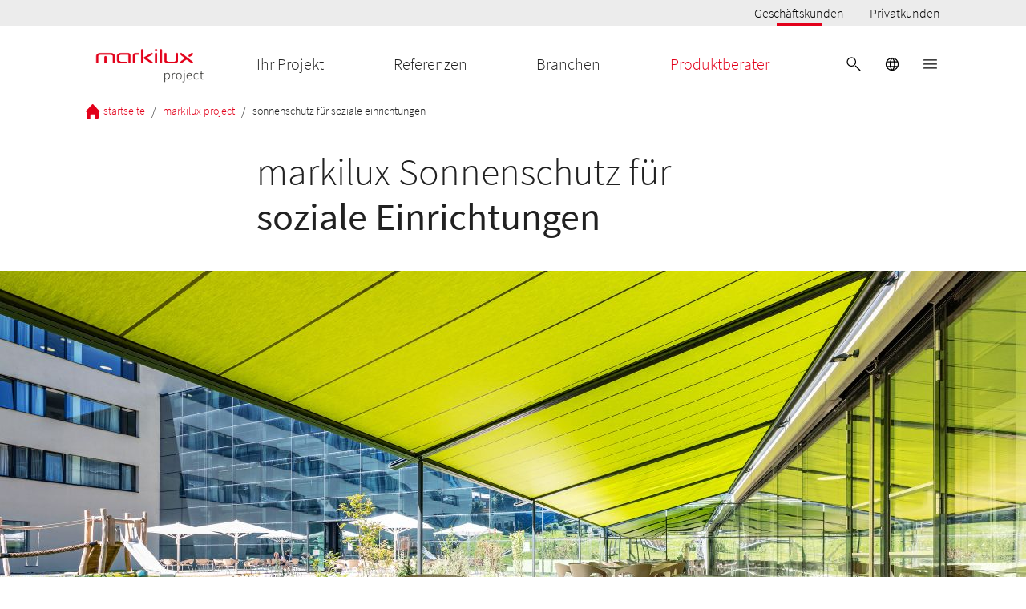

--- FILE ---
content_type: text/html; charset=utf-8
request_url: https://www.markilux.com/de-at/business/sonnenschutz-soziale-einrichtungen
body_size: 40334
content:
<!DOCTYPE html><html lang="de-AT"><head><script type="text/javascript">
                    window.dataLayer = window.dataLayer || []; 
                    function gtag() { window.dataLayer.push(arguments); };
                    gtag('consent', 'default', {
                      ad_user_data: 'denied',
                      ad_personalization: 'denied',
                      ad_storage: 'denied',
                      analytics_storage: 'denied',
                      wait_for_update: 2000, // milliseconds to wait for update
                    });
                  gtag('set', 'ads_data_redaction', true); 
                </script><script data-language="de" id="usercentrics-cmp" src="https://web.cmp.usercentrics.eu/ui/loader.js" data-settings-id="LRPsNVa_G" data-draft="false" async=""></script><meta data-privacy-proxy-server="https://privacy-proxy-server.usercentrics.eu"/><script type="application/javascript" src="https://privacy-proxy.usercentrics.eu/latest/uc-block.bundle.js"></script><script type="application/ld+json">{"@context":"https://schema.org","@type":"BreadcrumbList","itemListElement":[{"@type":"ListItem","position":1,"name":"startseite","item":"https://www.markilux.com/de-at/"},{"@type":"ListItem","position":2,"name":"markilux project","item":"https://www.markilux.com/de-at/business"},{"@type":"ListItem","position":3,"name":"sonnenschutz für soziale einrichtungen","item":"https://www.markilux.com/de-at/business/sonnenschutz-soziale-einrichtungen"}]}</script><script type="application/ld+json">{"@context":"https://schema.org","@type":"FAQPage","mainEntity":[{"@type":"Question","name":"Welche markilux Markisen sind die Topseller im Bereich Soziale Einrichtungen?","acceptedAnswer":{"@type":"Answer","text":"Wir bieten eine Vielzahl verschiedener Sonnenschutzprodukte für diverse Einsatzzwecke in sozialen Einrichtungen. Wünschen Sie sich einen Sonnenschutz für den Außenbereich, kommen Gelenkarmmarkisen, Pergolen oder freistehende Markisensysteme in Frage. Um Innenräume von Alten- und Pflegeheimen vor übermäßiger Sonneneinstrahlung und Blendung zu schützen, können Fenstermarkisen eingesetzt werden.<br>"}},{"@type":"Question","name":"Um ein Aufheizen der Innenräume zu vermeiden, möchten wir Fenstermarkisen installieren. Kann die Bedienung zentral gesteuert und automatisiert werden?","acceptedAnswer":{"@type":"Answer","text":"Wenn Sie Ihre Fensterfront mit Vertikalmarkisen beschatten möchten, haben Sie die Möglichkeit, alle Markisen zentral zu steuern. Die Markisen lassen sich so programmieren, dass sie zu bestimmten Zeiten hoch- und runtergefahren werden. Auch eine Steuerung, die auf Wetterumschwünge reagiert, ist möglich.<br>"}},{"@type":"Question","name":"Warum lohnt sich ein Gesamtkonzept für Sonnen- und Wetterschutz für Pflege-, Altenheime und Krankenhäuser?","acceptedAnswer":{"@type":"Answer","text":"Da Alten- und Pflegeheime häufig zum Zuhause der Bewohner werden, sollte die Einrichtung so gestaltet werden, dass sie sich willkommen fühlen. Dies beinhaltet auch die Gestaltung eines einladenden Außenbereichs und die Bereitstellung ausreichenden Sonnenschutzes. Denn vulnerable Personen können hohe Temperaturen und direkte Sonneneinstrahlung häufig weniger gut ertragen.<br>Durch die Sonneneinstrahlung erhöht sich auch die Temperatur in den Innenräumen. Fenstermarkisen können hier Abbhilfe schaffen. Sie verhindern, dass die Sonnenstrahlen ins Innere gelangen, sodass der Wärmeeintrag deutlich reduziert wird.<br>"}},{"@type":"Question","name":"Besteht die Möglichkeit, die Planungen mithilfe einer 3D-Visualisierung darzustellen?","acceptedAnswer":{"@type":"Answer","text":"Nach ersten Beratungsgesprächen und Entwurfsplanungen fertigen wir gerne 3D-Visualisierungen an. So bekommen Sie einen guten Eindruck von den Schattenlösungen für Ihre Seniorenresidenz. Gerade wenn es sich um ein Gesamtkonzept für Alten- oder Pflegeheime handelt, die die Optik des Gebäudes verändert, ist eine Visualisierung im Vorfeld hilfreich, um eine Entscheidung zu treffen. Neben der Visualisierung der Markisen am Gebäude, kann der Schattenwurf simuliert werden.<br>"}},{"@type":"Question","name":"Um Bewohner und Patienten den bestmöglichen Schutz zu bieten, wird neben dem Sonnenschutz ein Schutz vor Wind, Nässe und Kälte benötigt. Gibt es Windschutzelemente und Wärmestrahler?","acceptedAnswer":{"@type":"Answer","text":"Für einen Rundumschutz können unsere Markisensysteme um seitliche Elemente ergänzt werden. So entsteht ein windgeschützter Bereich. Für noch mehr Komfort wählen Sie die Option Wärmestrahler für Ihren Sonnenschutz für Alten- und Pflegeheime.<br>"}},{"@type":"Question","name":"Gibt es Möglichkeiten zur Förderung \"Klimaanpassung in sozialen Einrichtungen\"?","acceptedAnswer":{"@type":"Answer","text":"Es gibt immer mal wieder Förderprogramme für soziale Einrichtungen wie Alten-, Pflegeheime und Krankenhäuser. Informieren Sie sich gerne online auf den Websites der Regierung, um aktuelle Informationen über mögliche Förderungen zu Klimaanpassungen in sozialen Einrichtungen zu erhalten.<br>"}},{"@type":"Question","name":"Warum ist ein Sonnenschutz gerade für Pflegeheime und Seniorenresidenzen so wichtig?","acceptedAnswer":{"@type":"Answer","text":"Besonders vulnerable Gruppen, wie die Bewohner in Alten- und Pflegeheimen oder Krankenhäusern, sind von hohen Temperaturen und direkter Sonneneinstrahlung gefährdet. Hitze stellt häufig ein Gesundheitsrisiko für alte Menschen, Kranke und schwache Personen dar. Aus diesem Grund sollten Vorkehrungen getroffen werden, die ein Aufheizen der Innenräume sozialer Einrichtungen verhindern. Unverzichtbar sind zudem schattenspendende Maßnahmen für einen sicheren und angenehmen Aufenthalt im Außenbereich von Krankenhäusern, Senioren- und Pflegeheimen.<br>"}}]}</script><script type="application/ld+json">{"@context":"https://schema.org","@type":"WebSite","name":"markilux","url":"https://www.markilux.com/"}</script><meta charSet="utf-8"/><meta name="author" content="markilux"/><meta name="viewport" content="width=device-width, initial-scale=1"/><meta name="robots" content="index, follow"/><link rel="canonical" href="https://www.markilux.com/de-at/business/sonnenschutz-soziale-einrichtungen"/><link rel="icon" href="/public/favicon.jpg" type="image/jpeg"/><link rel="alternate" href="https://www.markilux.com/de-de/business/sonnenschutz-soziale-einrichtungen" hrefLang="de-DE"/><link rel="alternate" href="https://www.markilux.com/de-at/business/sonnenschutz-soziale-einrichtungen" hrefLang="de-AT"/><link rel="alternate" href="https://www.markilux.com/de-ch/business/sonnenschutz-soziale-einrichtungen" hrefLang="de-CH"/><link rel="alternate" href="https://www.markilux.com/en-de/business/sun-protection-social-facilities" hrefLang="en-DE"/><link rel="alternate" href="https://www.markilux.com/en-ch/business/sun-protection-social-facilities" hrefLang="en-CH"/><link rel="alternate" href="https://www.markilux.com/en-gb/business/sun-protection-social-facilities" hrefLang="en-GB"/><link rel="alternate" href="https://www.markilux.com/en-au/business/sun-protection-social-facilities" hrefLang="en-AU"/><link rel="alternate" href="https://www.markilux.com/en-nz/business/sun-protection-social-facilities" hrefLang="en-NZ"/><link rel="alternate" href="https://www.markilux.com/en-us/business/sun-protection-social-facilities" hrefLang="en-US"/><link rel="alternate" href="https://www.markilux.com/es-es/business/proteccion-solar-instalaciones-sociales" hrefLang="es-ES"/><link rel="alternate" href="https://www.markilux.com/it-it/business/protezione-solare-strutture-sociali" hrefLang="it-IT"/><link rel="alternate" href="https://www.markilux.com/it-ch/business/protezione-solare-strutture-sociali" hrefLang="it-CH"/><link rel="alternate" href="https://www.markilux.com/nl-nl/business/zon-bescherming-sociale-voorzieningen" hrefLang="nl-NL"/><link rel="alternate" href="https://www.markilux.com/nl-be/business/zon-bescherming-sociale-voorzieningen" hrefLang="nl-BE"/><link rel="alternate" href="https://www.markilux.com/fr-fr/business/protection-solaire-installations-sociales" hrefLang="fr-FR"/><link rel="alternate" href="https://www.markilux.com/fr-ch/business/protection-solaire-installations-sociales" hrefLang="fr-CH"/><link rel="alternate" href="https://www.markilux.com/fr-be/business/protection-solaire-installations-sociales" hrefLang="fr-BE"/><link rel="alternate" href="https://www.markilux.com/pt-pt/business/protecao-solar-instalacoes-sociais" hrefLang="pt-PT"/><link rel="alternate" href="https://www.markilux.com/dk-dk/business/solbeskyttelse-sociale-faciliteter" hrefLang="da-DK"/><link rel="alternate" href="https://www.markilux.com/se-se/business/solskydd-sociale-faciliteter" hrefLang="sv-SE"/><title property="og:title">Sonnenschutz für soziale Einrichtungen | markilux project</title><meta property="og:description" name="description" content="Sonnenschutzsysteme für Pflege- und Altenheime, Kliniken | Beratung und Planung von Gesamtkonzepten für Außensonnenschutz und Fensterbeschattung"/><link rel="preload" as="font" href="/_static/assets/source-sans-pro-v14-latin-300.d2c7d5c5c14c18a7505a565216163342.woff2" type="font/woff2" crossorigin="anonymous"/><link rel="preload" as="font" href="/_static/assets/source-sans-pro-v14-latin-regular.f74389bd42b524dffbb4a5d20d361a25.woff2" type="font/woff2" crossorigin="anonymous"/><meta name="emotion-insertion-point" content=""/><style data-emotion="mui-styling-global 0"></style><style data-emotion="mui-styling-global qdju6d">html{-webkit-font-smoothing:antialiased;-moz-osx-font-smoothing:grayscale;box-sizing:border-box;-webkit-text-size-adjust:100%;}*,*::before,*::after{box-sizing:inherit;}strong,b{font-weight:700;}body{margin:0;color:rgba(0, 0, 0, 0.87);font-weight:300;line-height:1.5;font-size:1rem;font-family:Source Sans Pro,sans-serif;background-color:#fff;}@media (min-width:1920px){body{font-size:1.25rem;}}@media print{body{background-color:#fff;}}body::backdrop{background-color:#fff;}@font-face{font-family:Source Sans Pro;font-style:normal;font-display:swap;font-weight:300;src:local('Source Sans Pro Light'),url(/_static/assets/source-sans-pro-v14-latin-300.d2c7d5c5c14c18a7505a565216163342.woff2) format('woff2');unicode-range:U+0000-00FF,wU+0131,U+0152-0153,U+02BB-02BC,U+02C6,U+02DA,U+02DC,U+2000-206F,U+2074,U+20AC,U+2122,U+2191,U+2193,U+2212,U+2215,U+FEFF;}@font-face{font-family:Source Sans Pro;font-style:normal;font-display:swap;font-weight:400;src:local('Source Sans Pro Regular'),url(/_static/assets/source-sans-pro-v14-latin-regular.f74389bd42b524dffbb4a5d20d361a25.woff2) format('woff2');unicode-range:U+0000-00FF,U+0131,U+0152-0153,U+02BB-02BC,U+02C6,U+02DA,U+02DC,U+2000-206F,U+2074,U+20AC,U+2122,U+2191,U+2193,U+2212,U+2215,U+FEFF;}body{background-color:#ffffff;overflow-x:hidden;}.image-with-hover{-webkit-transition:-webkit-transform 1s ease-in-out;transition:transform 1s ease-in-out;-webkit-backface-visibility:hidden;-moz-backface-visibility:hidden;-ms-backface-visibility:hidden;}@media (hover: hover) and (pointer: fine){.image-with-hover:hover{-webkit-transform:scale(1.13);-moz-transform:scale(1.13);-ms-transform:scale(1.13);transform:scale(1.13);}}.pac-container{z-index:100000;box-shadow:0px 2px 2px -1px rgba(0,0,0,0.05),0px 4px 5px 0px rgba(0,0,0,0.05),0px 1px 10px 0px rgba(0,0,0,0.05);border:1px solid #e7e7e7;}.pac-item-query,.pac-matched{font-size:14px;color:#616161;}.pac-item{font-size:12px;}</style><style data-emotion="mui-styling 1nhzdb5 1d3bbye 1ik9lvv 20gyai cw6vci 1ft69e1 142hby3 tywlkx t6e4th s9ymrl 1e7dmz7 s5mt5a 1dtzpn 2le2hy v3z1wi 5tz91k 1y7cwct hkx3jt 13cu5ow 1ycexhs 1k26wu6 1y5bpvt deih4v u81msc me4j3y 16228d9 l3fi0l fda3gu 1e3hbau 1unvlbi 1hwfhvo 51eq8m 35c5uv 1p4t20i 1nd5pgh 19fb1be w8xlmq 190sm7q 116w2oa 16luzdu 1au9qiw 1fv2npw 1woz9nl 1vez369 cq4ls6 ztsadg ktwz61 1bam5bf 1wxaqej zlo4g0 2ej438 1cjg68j 1qm1lh 6km9fv lnl7zj 1ff5kyp 1civ07u ckz00w s5bbqg 9b24l2 tvmzcx oxufto 1lzxv1x 14rdsw0 58udv6 160xc81 q7mezt 48yl1w 3oiyz5 1gan6cu v2ub0 g4wnjg esnl2o dmmuzc 3h4ifq 20kd73 enih22 1sscw9p fynu7n l4u3y0 h6ogrr 1o69ti1 i3pbo abqyn 15830to 9vd5ud 1mqcmiy 19cfqu5 1ktkihl 1erudan 65sgte j9lov2 sg812p 19ang5i 1iuj5ih yckn78 rw0wkf reku7q 14r3cdz 1crnd1h toje4k wpsf74 14jm954 1jdjj3c 1r6zscc 1l4i6vr 1ryapr5 3vssmo 186t490 nmwxfj rycvr f3n7rc 1ktn9bi swy3le gcgj6w 1n55dy l50xvt 149bh44 2tc28a 1ooio2x njeecs 1ps58rz 1xlfch9 1cn3yto 1deww90 1xn3edc pl5dnp wnfue5 1x3ctkh 1b8uc0m 11mjqax f8wb7g 1had2mg 1pcwqm1 vlo6l6 qvgogt 1o9jti1 nbovb7 si7vg9 1yd3k2h 1he72e3 4nfdjt qrijex cizz36 22t9bn d6pgci 1me2gch 1kwhskm 16hhtir 2ag6jd 14ymzxx 1oxcvf9 14258qt vvjb7o p4tcvj 1oa82zb 1wavjlf 1pjoqz1 1c95dx1 19lgvq3 1m0jcga 1wlt6je yahwa9 drk3n9 u1oaus 1sr4vyg 43mvff ypbn4y h21osn kp2m0a p6nquz 1cbf1l2 dvt22l">.mui-styling-1nhzdb5{padding-top:98px;}@media (min-width:960px){.mui-styling-1nhzdb5{padding-top:114px;}}@media(orientation: landscape){.mui-styling-1nhzdb5{padding-top:98px;}}.mui-styling-1d3bbye{box-sizing:border-box;display:-webkit-box;display:-webkit-flex;display:-ms-flexbox;display:flex;-webkit-box-flex-wrap:wrap;-webkit-flex-wrap:wrap;-ms-flex-wrap:wrap;flex-wrap:wrap;width:100%;-webkit-flex-direction:row;-ms-flex-direction:row;flex-direction:row;}.mui-styling-1ik9lvv{box-sizing:border-box;margin:0;-webkit-flex-direction:row;-ms-flex-direction:row;flex-direction:row;-webkit-flex-basis:8.333333%;-ms-flex-preferred-size:8.333333%;flex-basis:8.333333%;-webkit-box-flex:0;-webkit-flex-grow:0;-ms-flex-positive:0;flex-grow:0;max-width:8.333333%;}@media (min-width:600px){.mui-styling-1ik9lvv{-webkit-flex-basis:8.333333%;-ms-flex-preferred-size:8.333333%;flex-basis:8.333333%;-webkit-box-flex:0;-webkit-flex-grow:0;-ms-flex-positive:0;flex-grow:0;max-width:8.333333%;}}@media (min-width:960px){.mui-styling-1ik9lvv{-webkit-flex-basis:25%;-ms-flex-preferred-size:25%;flex-basis:25%;-webkit-box-flex:0;-webkit-flex-grow:0;-ms-flex-positive:0;flex-grow:0;max-width:25%;}}@media (min-width:1280px){.mui-styling-1ik9lvv{-webkit-flex-basis:25%;-ms-flex-preferred-size:25%;flex-basis:25%;-webkit-box-flex:0;-webkit-flex-grow:0;-ms-flex-positive:0;flex-grow:0;max-width:25%;}}@media (min-width:1920px){.mui-styling-1ik9lvv{-webkit-flex-basis:25%;-ms-flex-preferred-size:25%;flex-basis:25%;-webkit-box-flex:0;-webkit-flex-grow:0;-ms-flex-positive:0;flex-grow:0;max-width:25%;}}.mui-styling-20gyai{box-sizing:border-box;display:-webkit-box;display:-webkit-flex;display:-ms-flexbox;display:flex;-webkit-box-flex-wrap:wrap;-webkit-flex-wrap:wrap;-ms-flex-wrap:wrap;flex-wrap:wrap;width:100%;margin:0;-webkit-flex-direction:row;-ms-flex-direction:row;flex-direction:row;-webkit-flex-basis:83.333333%;-ms-flex-preferred-size:83.333333%;flex-basis:83.333333%;-webkit-box-flex:0;-webkit-flex-grow:0;-ms-flex-positive:0;flex-grow:0;max-width:83.333333%;}@media (min-width:600px){.mui-styling-20gyai{-webkit-flex-basis:83.333333%;-ms-flex-preferred-size:83.333333%;flex-basis:83.333333%;-webkit-box-flex:0;-webkit-flex-grow:0;-ms-flex-positive:0;flex-grow:0;max-width:83.333333%;}}@media (min-width:960px){.mui-styling-20gyai{-webkit-flex-basis:50%;-ms-flex-preferred-size:50%;flex-basis:50%;-webkit-box-flex:0;-webkit-flex-grow:0;-ms-flex-positive:0;flex-grow:0;max-width:50%;}}@media (min-width:1280px){.mui-styling-20gyai{-webkit-flex-basis:50%;-ms-flex-preferred-size:50%;flex-basis:50%;-webkit-box-flex:0;-webkit-flex-grow:0;-ms-flex-positive:0;flex-grow:0;max-width:50%;}}@media (min-width:1920px){.mui-styling-20gyai{-webkit-flex-basis:50%;-ms-flex-preferred-size:50%;flex-basis:50%;-webkit-box-flex:0;-webkit-flex-grow:0;-ms-flex-positive:0;flex-grow:0;max-width:50%;}}.mui-styling-cw6vci{width:100%;height:calc(100% - 00px);max-width:100%;margin-top:0px;margin-bottom:0px;}@media (max-width:599.95px){.mui-styling-cw6vci{height:calc(100% - 0px);margin-top:0px;margin-bottom:0px;}}.mui-styling-1ft69e1{width:100vw;position:relative;left:50%;margin-left:-50vw;overflow:visible;}.mui-styling-142hby3{background-color:#fff;color:rgba(0, 0, 0, 0.87);-webkit-transition:box-shadow 300ms cubic-bezier(0.4, 0, 0.2, 1) 0ms;transition:box-shadow 300ms cubic-bezier(0.4, 0, 0.2, 1) 0ms;box-shadow:var(--Paper-shadow);background-image:var(--Paper-overlay);display:-webkit-box;display:-webkit-flex;display:-ms-flexbox;display:flex;-webkit-flex-direction:column;-ms-flex-direction:column;flex-direction:column;width:100%;box-sizing:border-box;-webkit-flex-shrink:0;-ms-flex-negative:0;flex-shrink:0;position:fixed;z-index:1100;top:0;left:auto;right:0;--AppBar-background:#ffffff;--AppBar-color:#000;background-color:var(--AppBar-background);color:var(--AppBar-color);}@media print{.mui-styling-142hby3{position:absolute;}}.mui-styling-tywlkx{box-sizing:border-box;margin:0;-webkit-flex-direction:row;-ms-flex-direction:row;flex-direction:row;-webkit-flex-basis:91.666667%;-ms-flex-preferred-size:91.666667%;flex-basis:91.666667%;-webkit-box-flex:0;-webkit-flex-grow:0;-ms-flex-positive:0;flex-grow:0;max-width:91.666667%;}@media (min-width:600px){.mui-styling-tywlkx{-webkit-flex-basis:91.666667%;-ms-flex-preferred-size:91.666667%;flex-basis:91.666667%;-webkit-box-flex:0;-webkit-flex-grow:0;-ms-flex-positive:0;flex-grow:0;max-width:91.666667%;}}@media (min-width:960px){.mui-styling-tywlkx{-webkit-flex-basis:91.666667%;-ms-flex-preferred-size:91.666667%;flex-basis:91.666667%;-webkit-box-flex:0;-webkit-flex-grow:0;-ms-flex-positive:0;flex-grow:0;max-width:91.666667%;}}@media (min-width:1280px){.mui-styling-tywlkx{-webkit-flex-basis:91.666667%;-ms-flex-preferred-size:91.666667%;flex-basis:91.666667%;-webkit-box-flex:0;-webkit-flex-grow:0;-ms-flex-positive:0;flex-grow:0;max-width:91.666667%;}}@media (min-width:1920px){.mui-styling-tywlkx{-webkit-flex-basis:91.666667%;-ms-flex-preferred-size:91.666667%;flex-basis:91.666667%;-webkit-box-flex:0;-webkit-flex-grow:0;-ms-flex-positive:0;flex-grow:0;max-width:91.666667%;}}.mui-styling-t6e4th{width:100%;display:-webkit-box;display:-webkit-flex;display:-ms-flexbox;display:flex;-webkit-flex-direction:row;-ms-flex-direction:row;flex-direction:row;-webkit-box-pack:end;-ms-flex-pack:end;-webkit-justify-content:flex-end;justify-content:flex-end;background-color:#ececec;margin-bottom:8px;}@media (min-width:600px){.mui-styling-t6e4th{margin-bottom:16px;}}.mui-styling-s9ymrl{margin:0;font:inherit;line-height:inherit;letter-spacing:inherit;color:#ffffff;-webkit-text-decoration:underline;text-decoration:underline;text-decoration-color:var(--Link-underlineColor);--Link-underlineColor:rgba(255, 255, 255, 0.4);-webkit-text-decoration:none;text-decoration:none;}.mui-styling-s9ymrl:hover{text-decoration-color:inherit;}.mui-styling-1e7dmz7{min-height:32px;min-width:50px;margin-left:32px;position:relative;display:-webkit-box;display:-webkit-flex;display:-ms-flexbox;display:flex;-webkit-flex-direction:row;-ms-flex-direction:row;flex-direction:row;-webkit-box-pack:center;-ms-flex-pack:center;-webkit-justify-content:center;justify-content:center;-webkit-align-items:center;-webkit-box-align:center;-ms-flex-align:center;align-items:center;background-color:#ececec;}.mui-styling-s5mt5a{margin:0;font-weight:300;line-height:1.5;font-size:1rem;font-family:Source Sans Pro,sans-serif;color:#000;font-weight:300;}@media (min-width:1920px){.mui-styling-s5mt5a{font-size:1.25rem;}}.mui-styling-1dtzpn{position:absolute;bottom:0;left:25%;width:50%;height:3px;background-color:#e2001a;}.mui-styling-2le2hy{box-sizing:border-box;margin:0;-webkit-flex-direction:row;-ms-flex-direction:row;flex-direction:row;-webkit-flex-basis:8.333333%;-ms-flex-preferred-size:8.333333%;flex-basis:8.333333%;-webkit-box-flex:0;-webkit-flex-grow:0;-ms-flex-positive:0;flex-grow:0;max-width:8.333333%;background-color:#ececec;margin-bottom:8px;}@media (min-width:600px){.mui-styling-2le2hy{-webkit-flex-basis:8.333333%;-ms-flex-preferred-size:8.333333%;flex-basis:8.333333%;-webkit-box-flex:0;-webkit-flex-grow:0;-ms-flex-positive:0;flex-grow:0;max-width:8.333333%;}}@media (min-width:960px){.mui-styling-2le2hy{-webkit-flex-basis:8.333333%;-ms-flex-preferred-size:8.333333%;flex-basis:8.333333%;-webkit-box-flex:0;-webkit-flex-grow:0;-ms-flex-positive:0;flex-grow:0;max-width:8.333333%;}}@media (min-width:1280px){.mui-styling-2le2hy{-webkit-flex-basis:8.333333%;-ms-flex-preferred-size:8.333333%;flex-basis:8.333333%;-webkit-box-flex:0;-webkit-flex-grow:0;-ms-flex-positive:0;flex-grow:0;max-width:8.333333%;}}@media (min-width:1920px){.mui-styling-2le2hy{-webkit-flex-basis:8.333333%;-ms-flex-preferred-size:8.333333%;flex-basis:8.333333%;-webkit-box-flex:0;-webkit-flex-grow:0;-ms-flex-positive:0;flex-grow:0;max-width:8.333333%;}}@media (min-width:600px){.mui-styling-2le2hy{margin-bottom:16px;}}.mui-styling-v3z1wi{box-sizing:border-box;display:-webkit-box;display:-webkit-flex;display:-ms-flexbox;display:flex;-webkit-box-flex-wrap:wrap;-webkit-flex-wrap:wrap;-ms-flex-wrap:wrap;flex-wrap:wrap;width:100%;-webkit-flex-direction:row;-ms-flex-direction:row;flex-direction:row;-webkit-align-items:center;-webkit-box-align:center;-ms-flex-align:center;align-items:center;}.mui-styling-5tz91k{box-sizing:border-box;margin:0;-webkit-flex-direction:row;-ms-flex-direction:row;flex-direction:row;-webkit-flex-basis:8.333333%;-ms-flex-preferred-size:8.333333%;flex-basis:8.333333%;-webkit-box-flex:0;-webkit-flex-grow:0;-ms-flex-positive:0;flex-grow:0;max-width:8.333333%;}@media (min-width:600px){.mui-styling-5tz91k{-webkit-flex-basis:8.333333%;-ms-flex-preferred-size:8.333333%;flex-basis:8.333333%;-webkit-box-flex:0;-webkit-flex-grow:0;-ms-flex-positive:0;flex-grow:0;max-width:8.333333%;}}@media (min-width:960px){.mui-styling-5tz91k{-webkit-flex-basis:8.333333%;-ms-flex-preferred-size:8.333333%;flex-basis:8.333333%;-webkit-box-flex:0;-webkit-flex-grow:0;-ms-flex-positive:0;flex-grow:0;max-width:8.333333%;}}@media (min-width:1280px){.mui-styling-5tz91k{-webkit-flex-basis:8.333333%;-ms-flex-preferred-size:8.333333%;flex-basis:8.333333%;-webkit-box-flex:0;-webkit-flex-grow:0;-ms-flex-positive:0;flex-grow:0;max-width:8.333333%;}}@media (min-width:1920px){.mui-styling-5tz91k{-webkit-flex-basis:8.333333%;-ms-flex-preferred-size:8.333333%;flex-basis:8.333333%;-webkit-box-flex:0;-webkit-flex-grow:0;-ms-flex-positive:0;flex-grow:0;max-width:8.333333%;}}.mui-styling-1y7cwct{box-sizing:border-box;margin:0;-webkit-flex-direction:row;-ms-flex-direction:row;flex-direction:row;-webkit-flex-basis:41.666667%;-ms-flex-preferred-size:41.666667%;flex-basis:41.666667%;-webkit-box-flex:0;-webkit-flex-grow:0;-ms-flex-positive:0;flex-grow:0;max-width:41.666667%;}@media (min-width:600px){.mui-styling-1y7cwct{-webkit-flex-basis:41.666667%;-ms-flex-preferred-size:41.666667%;flex-basis:41.666667%;-webkit-box-flex:0;-webkit-flex-grow:0;-ms-flex-positive:0;flex-grow:0;max-width:41.666667%;}}@media (min-width:960px){.mui-styling-1y7cwct{-webkit-flex-basis:16.666667%;-ms-flex-preferred-size:16.666667%;flex-basis:16.666667%;-webkit-box-flex:0;-webkit-flex-grow:0;-ms-flex-positive:0;flex-grow:0;max-width:16.666667%;}}@media (min-width:1280px){.mui-styling-1y7cwct{-webkit-flex-basis:16.666667%;-ms-flex-preferred-size:16.666667%;flex-basis:16.666667%;-webkit-box-flex:0;-webkit-flex-grow:0;-ms-flex-positive:0;flex-grow:0;max-width:16.666667%;}}@media (min-width:1920px){.mui-styling-1y7cwct{-webkit-flex-basis:16.666667%;-ms-flex-preferred-size:16.666667%;flex-basis:16.666667%;-webkit-box-flex:0;-webkit-flex-grow:0;-ms-flex-positive:0;flex-grow:0;max-width:16.666667%;}}.mui-styling-hkx3jt{display:-webkit-inline-box;display:-webkit-inline-flex;display:-ms-inline-flexbox;display:inline-flex;-webkit-align-items:center;-webkit-box-align:center;-ms-flex-align:center;align-items:center;-webkit-box-pack:center;-ms-flex-pack:center;-webkit-justify-content:center;justify-content:center;position:relative;box-sizing:border-box;-webkit-tap-highlight-color:transparent;background-color:transparent;outline:0;border:0;margin:0;border-radius:0;padding:0;cursor:pointer;-webkit-user-select:none;-moz-user-select:none;-ms-user-select:none;user-select:none;vertical-align:middle;-moz-appearance:none;-webkit-appearance:none;-webkit-text-decoration:none;text-decoration:none;color:inherit;}.mui-styling-hkx3jt::-moz-focus-inner{border-style:none;}.mui-styling-hkx3jt.Mui-disabled{pointer-events:none;cursor:default;}@media print{.mui-styling-hkx3jt{-webkit-print-color-adjust:exact;color-adjust:exact;}}.mui-styling-13cu5ow{box-sizing:border-box;margin:0;-webkit-flex-direction:row;-ms-flex-direction:row;flex-direction:row;}@media (min-width:960px){.mui-styling-13cu5ow{-webkit-flex-basis:50%;-ms-flex-preferred-size:50%;flex-basis:50%;-webkit-box-flex:0;-webkit-flex-grow:0;-ms-flex-positive:0;flex-grow:0;max-width:50%;}}@media (min-width:1280px){.mui-styling-13cu5ow{-webkit-flex-basis:50%;-ms-flex-preferred-size:50%;flex-basis:50%;-webkit-box-flex:0;-webkit-flex-grow:0;-ms-flex-positive:0;flex-grow:0;max-width:50%;}}@media (min-width:1920px){.mui-styling-13cu5ow{-webkit-flex-basis:50%;-ms-flex-preferred-size:50%;flex-basis:50%;-webkit-box-flex:0;-webkit-flex-grow:0;-ms-flex-positive:0;flex-grow:0;max-width:50%;}}.mui-styling-1ycexhs{margin:0;font:inherit;line-height:inherit;letter-spacing:inherit;color:#ffffff;-webkit-text-decoration:none;text-decoration:none;}.mui-styling-1ycexhs:hover{-webkit-text-decoration:underline;text-decoration:underline;}.mui-styling-1k26wu6{margin:0;font-weight:300;line-height:1.2;font-size:1.25rem;font-family:Source Sans Pro,sans-serif;color:rgba(0, 0, 0, 0.87);}@media (min-width:1920px){.mui-styling-1k26wu6{font-size:1.675rem;}}.mui-styling-1y5bpvt{margin:0;font-weight:300;line-height:1.2;font-size:1.25rem;font-family:Source Sans Pro,sans-serif;color:#e2001a;}@media (min-width:1920px){.mui-styling-1y5bpvt{font-size:1.675rem;}}.mui-styling-deih4v{display:-webkit-inline-box;display:-webkit-inline-flex;display:-ms-inline-flexbox;display:inline-flex;-webkit-align-items:center;-webkit-box-align:center;-ms-flex-align:center;align-items:center;-webkit-box-pack:center;-ms-flex-pack:center;-webkit-justify-content:center;justify-content:center;position:relative;box-sizing:border-box;-webkit-tap-highlight-color:transparent;background-color:transparent;outline:0;border:0;margin:0;border-radius:0;padding:0;cursor:pointer;-webkit-user-select:none;-moz-user-select:none;-ms-user-select:none;user-select:none;vertical-align:middle;-moz-appearance:none;-webkit-appearance:none;-webkit-text-decoration:none;text-decoration:none;color:inherit;text-align:center;-webkit-flex:0 0 auto;-ms-flex:0 0 auto;flex:0 0 auto;font-size:1.5rem;padding:8px;border-radius:50%;color:rgba(0, 0, 0, 0.54);-webkit-transition:background-color 150ms cubic-bezier(0.4, 0, 0.2, 1) 0ms;transition:background-color 150ms cubic-bezier(0.4, 0, 0.2, 1) 0ms;--IconButton-hoverBg:rgba(0, 0, 0, 0.04);padding:12px;font-size:1.75rem;}.mui-styling-deih4v::-moz-focus-inner{border-style:none;}.mui-styling-deih4v.Mui-disabled{pointer-events:none;cursor:default;}@media print{.mui-styling-deih4v{-webkit-print-color-adjust:exact;color-adjust:exact;}}.mui-styling-deih4v:hover{background-color:var(--IconButton-hoverBg);}@media (hover: none){.mui-styling-deih4v:hover{background-color:transparent;}}.mui-styling-deih4v.Mui-disabled{background-color:transparent;color:rgba(0, 0, 0, 0.26);}.mui-styling-deih4v.MuiIconButton-loading{color:transparent;}.mui-styling-u81msc{-webkit-user-select:none;-moz-user-select:none;-ms-user-select:none;user-select:none;width:1em;height:1em;display:inline-block;-webkit-flex-shrink:0;-ms-flex-negative:0;flex-shrink:0;-webkit-transition:fill 200ms cubic-bezier(0.4, 0, 0.2, 1) 0ms;transition:fill 200ms cubic-bezier(0.4, 0, 0.2, 1) 0ms;font-size:1.5rem;}.mui-styling-me4j3y{box-sizing:border-box;margin:0;-webkit-flex-direction:row;-ms-flex-direction:row;flex-direction:row;}@media (min-width:600px){.mui-styling-me4j3y{-webkit-flex-basis:25%;-ms-flex-preferred-size:25%;flex-basis:25%;-webkit-box-flex:0;-webkit-flex-grow:0;-ms-flex-positive:0;flex-grow:0;max-width:25%;}}@media (min-width:960px){.mui-styling-me4j3y{-webkit-flex-basis:50%;-ms-flex-preferred-size:50%;flex-basis:50%;-webkit-box-flex:0;-webkit-flex-grow:0;-ms-flex-positive:0;flex-grow:0;max-width:50%;}}@media (min-width:1280px){.mui-styling-me4j3y{-webkit-flex-basis:50%;-ms-flex-preferred-size:50%;flex-basis:50%;-webkit-box-flex:0;-webkit-flex-grow:0;-ms-flex-positive:0;flex-grow:0;max-width:50%;}}@media (min-width:1920px){.mui-styling-me4j3y{-webkit-flex-basis:50%;-ms-flex-preferred-size:50%;flex-basis:50%;-webkit-box-flex:0;-webkit-flex-grow:0;-ms-flex-positive:0;flex-grow:0;max-width:50%;}}.mui-styling-16228d9{box-sizing:border-box;margin:0;-webkit-flex-direction:row;-ms-flex-direction:row;flex-direction:row;}@media (min-width:600px){.mui-styling-16228d9{-webkit-flex-basis:16.666667%;-ms-flex-preferred-size:16.666667%;flex-basis:16.666667%;-webkit-box-flex:0;-webkit-flex-grow:0;-ms-flex-positive:0;flex-grow:0;max-width:16.666667%;}}@media (min-width:960px){.mui-styling-16228d9{-webkit-flex-basis:16.666667%;-ms-flex-preferred-size:16.666667%;flex-basis:16.666667%;-webkit-box-flex:0;-webkit-flex-grow:0;-ms-flex-positive:0;flex-grow:0;max-width:16.666667%;}}@media (min-width:1280px){.mui-styling-16228d9{-webkit-flex-basis:16.666667%;-ms-flex-preferred-size:16.666667%;flex-basis:16.666667%;-webkit-box-flex:0;-webkit-flex-grow:0;-ms-flex-positive:0;flex-grow:0;max-width:16.666667%;}}@media (min-width:1920px){.mui-styling-16228d9{-webkit-flex-basis:16.666667%;-ms-flex-preferred-size:16.666667%;flex-basis:16.666667%;-webkit-box-flex:0;-webkit-flex-grow:0;-ms-flex-positive:0;flex-grow:0;max-width:16.666667%;}}.mui-styling-l3fi0l{box-sizing:border-box;margin:0;-webkit-flex-direction:row;-ms-flex-direction:row;flex-direction:row;}@media (min-width:960px){.mui-styling-l3fi0l{-webkit-flex-basis:16.666667%;-ms-flex-preferred-size:16.666667%;flex-basis:16.666667%;-webkit-box-flex:0;-webkit-flex-grow:0;-ms-flex-positive:0;flex-grow:0;max-width:16.666667%;}}@media (min-width:1280px){.mui-styling-l3fi0l{-webkit-flex-basis:16.666667%;-ms-flex-preferred-size:16.666667%;flex-basis:16.666667%;-webkit-box-flex:0;-webkit-flex-grow:0;-ms-flex-positive:0;flex-grow:0;max-width:16.666667%;}}@media (min-width:1920px){.mui-styling-l3fi0l{-webkit-flex-basis:16.666667%;-ms-flex-preferred-size:16.666667%;flex-basis:16.666667%;-webkit-box-flex:0;-webkit-flex-grow:0;-ms-flex-positive:0;flex-grow:0;max-width:16.666667%;}}.mui-styling-fda3gu{box-sizing:border-box;display:-webkit-box;display:-webkit-flex;display:-ms-flexbox;display:flex;-webkit-box-flex-wrap:wrap;-webkit-flex-wrap:wrap;-ms-flex-wrap:wrap;flex-wrap:wrap;width:100%;-webkit-flex-direction:row;-ms-flex-direction:row;flex-direction:row;margin:16px 0px;}.mui-styling-1e3hbau{box-sizing:border-box;-webkit-flex-direction:row;-ms-flex-direction:row;flex-direction:row;-webkit-flex-basis:8.333333%;-ms-flex-preferred-size:8.333333%;flex-basis:8.333333%;-webkit-box-flex:0;-webkit-flex-grow:0;-ms-flex-positive:0;flex-grow:0;max-width:8.333333%;}@media (min-width:600px){.mui-styling-1e3hbau{-webkit-flex-basis:8.333333%;-ms-flex-preferred-size:8.333333%;flex-basis:8.333333%;-webkit-box-flex:0;-webkit-flex-grow:0;-ms-flex-positive:0;flex-grow:0;max-width:8.333333%;}}@media (min-width:960px){.mui-styling-1e3hbau{-webkit-flex-basis:8.333333%;-ms-flex-preferred-size:8.333333%;flex-basis:8.333333%;-webkit-box-flex:0;-webkit-flex-grow:0;-ms-flex-positive:0;flex-grow:0;max-width:8.333333%;}}@media (min-width:1280px){.mui-styling-1e3hbau{-webkit-flex-basis:8.333333%;-ms-flex-preferred-size:8.333333%;flex-basis:8.333333%;-webkit-box-flex:0;-webkit-flex-grow:0;-ms-flex-positive:0;flex-grow:0;max-width:8.333333%;}}@media (min-width:1920px){.mui-styling-1e3hbau{-webkit-flex-basis:8.333333%;-ms-flex-preferred-size:8.333333%;flex-basis:8.333333%;-webkit-box-flex:0;-webkit-flex-grow:0;-ms-flex-positive:0;flex-grow:0;max-width:8.333333%;}}.mui-styling-1unvlbi{box-sizing:border-box;margin:0;-webkit-flex-direction:row;-ms-flex-direction:row;flex-direction:row;-webkit-flex-basis:83.333333%;-ms-flex-preferred-size:83.333333%;flex-basis:83.333333%;-webkit-box-flex:0;-webkit-flex-grow:0;-ms-flex-positive:0;flex-grow:0;max-width:83.333333%;}@media (min-width:600px){.mui-styling-1unvlbi{-webkit-flex-basis:83.333333%;-ms-flex-preferred-size:83.333333%;flex-basis:83.333333%;-webkit-box-flex:0;-webkit-flex-grow:0;-ms-flex-positive:0;flex-grow:0;max-width:83.333333%;}}@media (min-width:960px){.mui-styling-1unvlbi{-webkit-flex-basis:83.333333%;-ms-flex-preferred-size:83.333333%;flex-basis:83.333333%;-webkit-box-flex:0;-webkit-flex-grow:0;-ms-flex-positive:0;flex-grow:0;max-width:83.333333%;}}@media (min-width:1280px){.mui-styling-1unvlbi{-webkit-flex-basis:83.333333%;-ms-flex-preferred-size:83.333333%;flex-basis:83.333333%;-webkit-box-flex:0;-webkit-flex-grow:0;-ms-flex-positive:0;flex-grow:0;max-width:83.333333%;}}@media (min-width:1920px){.mui-styling-1unvlbi{-webkit-flex-basis:83.333333%;-ms-flex-preferred-size:83.333333%;flex-basis:83.333333%;-webkit-box-flex:0;-webkit-flex-grow:0;-ms-flex-positive:0;flex-grow:0;max-width:83.333333%;}}.mui-styling-1hwfhvo{margin:0;font-weight:300;line-height:1.5;font-size:1rem;font-family:Source Sans Pro,sans-serif;color:rgba(0, 0, 0, 0.6);margin-top:12px;color:#212121;}@media (min-width:1920px){.mui-styling-1hwfhvo{font-size:1.25rem;}}.mui-styling-51eq8m{display:-webkit-box;display:-webkit-flex;display:-ms-flexbox;display:flex;-webkit-box-flex-wrap:wrap;-webkit-flex-wrap:wrap;-ms-flex-wrap:wrap;flex-wrap:wrap;-webkit-align-items:center;-webkit-box-align:center;-ms-flex-align:center;align-items:center;padding:0;margin:0;list-style:none;}.mui-styling-35c5uv{margin:0;font:inherit;line-height:inherit;letter-spacing:inherit;color:#ffffff;-webkit-text-decoration:none;text-decoration:none;font-size:0.875rem;display:-webkit-box;display:-webkit-flex;display:-ms-flexbox;display:flex;color:#e2001a;}.mui-styling-1p4t20i{-webkit-user-select:none;-moz-user-select:none;-ms-user-select:none;user-select:none;width:1em;height:1em;display:inline-block;-webkit-flex-shrink:0;-ms-flex-negative:0;flex-shrink:0;-webkit-transition:fill 200ms cubic-bezier(0.4, 0, 0.2, 1) 0ms;transition:fill 200ms cubic-bezier(0.4, 0, 0.2, 1) 0ms;font-size:1.5rem;margin-right:4px;margin-top:2px;width:18px;height:18px;}.mui-styling-1nd5pgh{display:-webkit-box;display:-webkit-flex;display:-ms-flexbox;display:flex;-webkit-user-select:none;-moz-user-select:none;-ms-user-select:none;user-select:none;margin-left:8px;margin-right:8px;}.mui-styling-19fb1be{margin:0;font-weight:300;line-height:1.5;font-size:0.875rem;font-family:Source Sans Pro,sans-serif;color:#212121;display:-webkit-box;display:-webkit-flex;display:-ms-flexbox;display:flex;}.mui-styling-w8xlmq{-webkit-flex:0 0 auto;-ms-flex:0 0 auto;flex:0 0 auto;}.mui-styling-w8xlmq .MuiDrawer-paper{z-index:-1!important;}.mui-styling-190sm7q{background-color:#fff;color:rgba(0, 0, 0, 0.87);-webkit-transition:box-shadow 300ms cubic-bezier(0.4, 0, 0.2, 1) 0ms;transition:box-shadow 300ms cubic-bezier(0.4, 0, 0.2, 1) 0ms;box-shadow:var(--Paper-shadow);background-image:var(--Paper-overlay);overflow-y:auto;display:-webkit-box;display:-webkit-flex;display:-ms-flexbox;display:flex;-webkit-flex-direction:column;-ms-flex-direction:column;flex-direction:column;height:100%;-webkit-flex:1 0 auto;-ms-flex:1 0 auto;flex:1 0 auto;z-index:1200;-webkit-overflow-scrolling:touch;position:fixed;top:0;outline:0;top:0;left:0;right:0;height:auto;max-height:100%;border-bottom:1px solid rgba(0, 0, 0, 0.12);}.mui-styling-116w2oa{position:fixed;display:-webkit-box;display:-webkit-flex;display:-ms-flexbox;display:flex;-webkit-align-items:center;-webkit-box-align:center;-ms-flex-align:center;align-items:center;-webkit-box-pack:center;-ms-flex-pack:center;-webkit-justify-content:center;justify-content:center;right:0;bottom:0;top:0;left:0;background-color:rgba(0, 0, 0, 0.5);-webkit-tap-highlight-color:transparent;background-color:rgba(0,0,0,0.7);}.mui-styling-16luzdu{width:100%;height:calc(100% - 40px);max-width:100%;margin-top:20px;margin-bottom:20px;}@media (max-width:599.95px){.mui-styling-16luzdu{height:calc(100% - 20px);margin-top:10px;margin-bottom:10px;}}.mui-styling-1au9qiw{box-sizing:border-box;margin:0;-webkit-flex-direction:row;-ms-flex-direction:row;flex-direction:row;-webkit-flex-basis:100%;-ms-flex-preferred-size:100%;flex-basis:100%;-webkit-box-flex:0;-webkit-flex-grow:0;-ms-flex-positive:0;flex-grow:0;max-width:100%;}@media (min-width:600px){.mui-styling-1au9qiw{-webkit-flex-basis:100%;-ms-flex-preferred-size:100%;flex-basis:100%;-webkit-box-flex:0;-webkit-flex-grow:0;-ms-flex-positive:0;flex-grow:0;max-width:100%;}}@media (min-width:960px){.mui-styling-1au9qiw{-webkit-flex-basis:100%;-ms-flex-preferred-size:100%;flex-basis:100%;-webkit-box-flex:0;-webkit-flex-grow:0;-ms-flex-positive:0;flex-grow:0;max-width:100%;}}@media (min-width:1280px){.mui-styling-1au9qiw{-webkit-flex-basis:100%;-ms-flex-preferred-size:100%;flex-basis:100%;-webkit-box-flex:0;-webkit-flex-grow:0;-ms-flex-positive:0;flex-grow:0;max-width:100%;}}@media (min-width:1920px){.mui-styling-1au9qiw{-webkit-flex-basis:100%;-ms-flex-preferred-size:100%;flex-basis:100%;-webkit-box-flex:0;-webkit-flex-grow:0;-ms-flex-positive:0;flex-grow:0;max-width:100%;}}.mui-styling-1fv2npw{margin:0;font-size:3rem;font-family:Source Sans Pro,sans-serif;font-weight:300;line-height:1.167;margin-bottom:0px;}@media (max-width:599.95px){.mui-styling-1fv2npw{font-size:2rem;}}@media (min-width:1920px){.mui-styling-1fv2npw{font-size:3.5rem;}}.mui-styling-1woz9nl{margin:0;font-weight:300;line-height:1.5;font-size:1rem;font-family:Source Sans Pro,sans-serif;}@media (min-width:1920px){.mui-styling-1woz9nl{font-size:1.25rem;}}.mui-styling-1vez369{margin:0;font-size:3rem;font-family:Source Sans Pro,sans-serif;font-weight:300;line-height:1.167;}@media (max-width:599.95px){.mui-styling-1vez369{font-size:2rem;}}@media (min-width:1920px){.mui-styling-1vez369{font-size:3.5rem;}}.mui-styling-cq4ls6{width:100%;height:calc(100% - 200px);max-width:100%;margin-top:20px;margin-bottom:0px;}@media (max-width:599.95px){.mui-styling-cq4ls6{height:calc(100% - 10px);margin-top:10px;margin-bottom:0px;}}.mui-styling-ztsadg{position:relative;width:100vw;overflow:hidden;display:-webkit-box;display:-webkit-flex;display:-ms-flexbox;display:flex;height:calc(100vw * 9 / 16 );-webkit-align-items:flex-end;-webkit-box-align:flex-end;-ms-flex-align:flex-end;align-items:flex-end;-webkit-box-pack:start;-ms-flex-pack:start;-webkit-justify-content:flex-start;justify-content:flex-start;}.mui-styling-ktwz61{background:rgba(236,236,236,1);z-index:100;margin:96px 192px 96px 192px;}@media (max-width:1919.95px){.mui-styling-ktwz61{margin:96px;}}@media (max-width:959.95px){.mui-styling-ktwz61{margin:0px;}}.mui-styling-1bam5bf{box-sizing:border-box;display:-webkit-box;display:-webkit-flex;display:-ms-flexbox;display:flex;-webkit-box-flex-wrap:wrap;-webkit-flex-wrap:wrap;-ms-flex-wrap:wrap;flex-wrap:wrap;width:100%;-webkit-flex-direction:column;-ms-flex-direction:column;flex-direction:column;-webkit-transition:1.2s ease-in-out;transition:1.2s ease-in-out;overflow:hidden;}.mui-styling-1bam5bf>.MuiGrid-item{max-width:none;}.mui-styling-1wxaqej{box-sizing:border-box;margin:0;-webkit-flex-direction:row;-ms-flex-direction:row;flex-direction:row;}.mui-styling-zlo4g0{padding:40px;}@media (max-width:1440.95px){.mui-styling-zlo4g0{padding:32px;}}.mui-styling-2ej438{margin:0;font-weight:300;line-height:40px;font-size:2rem;font-family:Source Sans Pro,sans-serif;}@media (max-width:1279.95px){.mui-styling-2ej438{font-size:1.5rem;line-height:30px;}}.mui-styling-1cjg68j{box-sizing:border-box;display:-webkit-box;display:-webkit-flex;display:-ms-flexbox;display:flex;-webkit-box-flex-wrap:wrap;-webkit-flex-wrap:wrap;-ms-flex-wrap:wrap;flex-wrap:wrap;width:100%;-webkit-flex-direction:row;-ms-flex-direction:row;flex-direction:row;-webkit-box-pack:justify;-webkit-justify-content:space-between;justify-content:space-between;-webkit-align-items:center;-webkit-box-align:center;-ms-flex-align:center;align-items:center;padding:0px 40px 40px 40px;}@media (max-width:1440.95px){.mui-styling-1cjg68j{padding:0px 32px 32px 32px;}}.mui-styling-1qm1lh{margin-bottom:16px;}.mui-styling-6km9fv{display:-webkit-inline-box;display:-webkit-inline-flex;display:-ms-inline-flexbox;display:inline-flex;-webkit-align-items:center;-webkit-box-align:center;-ms-flex-align:center;align-items:center;-webkit-box-pack:center;-ms-flex-pack:center;-webkit-justify-content:center;justify-content:center;position:relative;box-sizing:border-box;-webkit-tap-highlight-color:transparent;background-color:transparent;outline:0;border:0;margin:0;border-radius:0;padding:0;cursor:pointer;-webkit-user-select:none;-moz-user-select:none;-ms-user-select:none;user-select:none;vertical-align:middle;-moz-appearance:none;-webkit-appearance:none;-webkit-text-decoration:none;text-decoration:none;color:inherit;font-weight:400;font-size:1.25rem;text-transform:none;font-family:Source Sans Pro,sans-serif;line-height:1.75;min-width:64px;padding:6px 16px;border:0;border-radius:4px;-webkit-transition:background-color 250ms cubic-bezier(0.4, 0, 0.2, 1) 0ms,box-shadow 250ms cubic-bezier(0.4, 0, 0.2, 1) 0ms,border-color 250ms cubic-bezier(0.4, 0, 0.2, 1) 0ms,color 250ms cubic-bezier(0.4, 0, 0.2, 1) 0ms;transition:background-color 250ms cubic-bezier(0.4, 0, 0.2, 1) 0ms,box-shadow 250ms cubic-bezier(0.4, 0, 0.2, 1) 0ms,border-color 250ms cubic-bezier(0.4, 0, 0.2, 1) 0ms,color 250ms cubic-bezier(0.4, 0, 0.2, 1) 0ms;color:var(--variant-containedColor);background-color:var(--variant-containedBg);box-shadow:0px 3px 1px -2px rgba(0,0,0,0.2),0px 2px 2px 0px rgba(0,0,0,0.14),0px 1px 5px 0px rgba(0,0,0,0.12);--variant-textColor:#e2001a;--variant-outlinedColor:#e2001a;--variant-outlinedBorder:rgba(226, 0, 26, 0.5);--variant-containedColor:#ffffff;--variant-containedBg:#e2001a;-webkit-transition:background-color 250ms cubic-bezier(0.4, 0, 0.2, 1) 0ms,box-shadow 250ms cubic-bezier(0.4, 0, 0.2, 1) 0ms,border-color 250ms cubic-bezier(0.4, 0, 0.2, 1) 0ms;transition:background-color 250ms cubic-bezier(0.4, 0, 0.2, 1) 0ms,box-shadow 250ms cubic-bezier(0.4, 0, 0.2, 1) 0ms,border-color 250ms cubic-bezier(0.4, 0, 0.2, 1) 0ms;border-radius:0;box-shadow:none;margin-left:8px;margin-right:8px;margin:0px 48px 0px 0px;}.mui-styling-6km9fv::-moz-focus-inner{border-style:none;}.mui-styling-6km9fv.Mui-disabled{pointer-events:none;cursor:default;}@media print{.mui-styling-6km9fv{-webkit-print-color-adjust:exact;color-adjust:exact;}}@media (max-width:599.95px){.mui-styling-6km9fv{font-size:1rem;}}@media (min-width:1920px){.mui-styling-6km9fv{font-size:1.565rem;}}.mui-styling-6km9fv:hover{-webkit-text-decoration:none;text-decoration:none;}.mui-styling-6km9fv.Mui-disabled{color:rgba(0, 0, 0, 0.26);}.mui-styling-6km9fv:hover{box-shadow:0px 2px 4px -1px rgba(0,0,0,0.2),0px 4px 5px 0px rgba(0,0,0,0.14),0px 1px 10px 0px rgba(0,0,0,0.12);}@media (hover: none){.mui-styling-6km9fv:hover{box-shadow:0px 3px 1px -2px rgba(0,0,0,0.2),0px 2px 2px 0px rgba(0,0,0,0.14),0px 1px 5px 0px rgba(0,0,0,0.12);}}.mui-styling-6km9fv:active{box-shadow:0px 5px 5px -3px rgba(0,0,0,0.2),0px 8px 10px 1px rgba(0,0,0,0.14),0px 3px 14px 2px rgba(0,0,0,0.12);}.mui-styling-6km9fv.Mui-focusVisible{box-shadow:0px 3px 5px -1px rgba(0,0,0,0.2),0px 6px 10px 0px rgba(0,0,0,0.14),0px 1px 18px 0px rgba(0,0,0,0.12);}.mui-styling-6km9fv.Mui-disabled{color:rgba(0, 0, 0, 0.26);box-shadow:none;background-color:rgba(0, 0, 0, 0.12);}@media (hover: hover){.mui-styling-6km9fv:hover{--variant-containedBg:#a70000;--variant-textBg:rgba(226, 0, 26, 0.04);--variant-outlinedBorder:#e2001a;--variant-outlinedBg:rgba(226, 0, 26, 0.04);}}.mui-styling-6km9fv.MuiButton-loading{color:transparent;}@media (max-width:599.95px){.mui-styling-6km9fv{margin:0px;}}.mui-styling-6km9fv label{font-size:1rem;line-height:40px;font-weight:600;}.mui-styling-lnl7zj{z-index:1;position:absolute;right:0;-webkit-transform:translateX(0);-moz-transform:translateX(0);-ms-transform:translateX(0);transform:translateX(0);height:100%;width:100%;-webkit-transition:all 1.2s ease-in-out;transition:all 1.2s ease-in-out;}@media (min-width:960px){.mui-styling-1ff5kyp{width:100%;height:calc(100vw * 9 / 16 );}}@media (max-width:959.95px){.mui-styling-1ff5kyp{height:calc(100vw * 1 / 1);}}.mui-styling-1civ07u{box-sizing:border-box;display:-webkit-box;display:-webkit-flex;display:-ms-flexbox;display:flex;-webkit-box-flex-wrap:wrap;-webkit-flex-wrap:wrap;-ms-flex-wrap:wrap;flex-wrap:wrap;width:100%;-webkit-flex-direction:row;-ms-flex-direction:row;flex-direction:row;background-color:rgba(236,236,236,1.0);}.mui-styling-ckz00w{width:100%;height:calc(100% - 1616px);max-width:100%;margin-top:16px;margin-bottom:16px;}@media (max-width:599.95px){.mui-styling-ckz00w{height:calc(100% - 16px);margin-top:8px;margin-bottom:8px;}}.mui-styling-s5bbqg{width:100%;display:-webkit-box;display:-webkit-flex;display:-ms-flexbox;display:flex;-webkit-box-pack:center;-ms-flex-pack:center;-webkit-justify-content:center;justify-content:center;}@media (max-width:599.95px){.mui-styling-s5bbqg{display:none;}}.mui-styling-9b24l2{margin:0;font-weight:300;line-height:1.5;font-size:1rem;font-family:Source Sans Pro,sans-serif;color:#ffffff;-webkit-text-decoration:none;text-decoration:none;color:black;padding:0px 16px;white-space:nowrap;}@media (min-width:1920px){.mui-styling-9b24l2{font-size:1.25rem;}}.mui-styling-9b24l2:hover{cursor:pointer;}.mui-styling-tvmzcx{width:100%;}@media (min-width:600px){.mui-styling-tvmzcx{display:none;}}.mui-styling-oxufto{list-style:none;margin:0;padding:0;position:relative;padding-top:8px;padding-bottom:8px;padding:unset;}.mui-styling-1lzxv1x{display:-webkit-box;display:-webkit-flex;display:-ms-flexbox;display:flex;-webkit-box-pack:start;-ms-flex-pack:start;-webkit-justify-content:flex-start;justify-content:flex-start;-webkit-align-items:center;-webkit-box-align:center;-ms-flex-align:center;align-items:center;position:relative;-webkit-text-decoration:none;text-decoration:none;width:100%;box-sizing:border-box;text-align:left;padding-top:8px;padding-bottom:8px;padding-left:16px;padding-right:16px;-webkit-transition:background-color 150ms cubic-bezier(0.4, 0, 0.2, 1) 0ms;transition:background-color 150ms cubic-bezier(0.4, 0, 0.2, 1) 0ms;padding:unset;}.mui-styling-1lzxv1x:hover{-webkit-text-decoration:none;text-decoration:none;background-color:rgba(0, 0, 0, 0.04);}@media (hover: none){.mui-styling-1lzxv1x:hover{background-color:transparent;}}.mui-styling-14rdsw0{-webkit-flex:1 1 auto;-ms-flex:1 1 auto;flex:1 1 auto;min-width:0;margin-top:4px;margin-bottom:4px;}.MuiTypography-root:where(.mui-styling-14rdsw0 .MuiListItemText-primary){display:block;}.MuiTypography-root:where(.mui-styling-14rdsw0 .MuiListItemText-secondary){display:block;}.mui-styling-58udv6{margin:0;font-weight:300;line-height:1.5;font-size:1rem;font-family:Source Sans Pro,sans-serif;color:black;margin:unset;font-size:1.25rem;font-weight:400;}@media (min-width:1920px){.mui-styling-58udv6{font-size:1.25rem;}}.mui-styling-160xc81{display:-webkit-inline-box;display:-webkit-inline-flex;display:-ms-inline-flexbox;display:inline-flex;-webkit-align-items:center;-webkit-box-align:center;-ms-flex-align:center;align-items:center;-webkit-box-pack:center;-ms-flex-pack:center;-webkit-justify-content:center;justify-content:center;position:relative;box-sizing:border-box;-webkit-tap-highlight-color:transparent;background-color:transparent;outline:0;border:0;margin:0;border-radius:0;padding:0;cursor:pointer;-webkit-user-select:none;-moz-user-select:none;-ms-user-select:none;user-select:none;vertical-align:middle;-moz-appearance:none;-webkit-appearance:none;-webkit-text-decoration:none;text-decoration:none;color:inherit;text-align:center;-webkit-flex:0 0 auto;-ms-flex:0 0 auto;flex:0 0 auto;font-size:1.5rem;padding:8px;border-radius:50%;color:rgba(0, 0, 0, 0.54);-webkit-transition:background-color 150ms cubic-bezier(0.4, 0, 0.2, 1) 0ms;transition:background-color 150ms cubic-bezier(0.4, 0, 0.2, 1) 0ms;--IconButton-hoverBg:rgba(0, 0, 0, 0.04);padding:12px;font-size:1.75rem;padding:0px;}.mui-styling-160xc81::-moz-focus-inner{border-style:none;}.mui-styling-160xc81.Mui-disabled{pointer-events:none;cursor:default;}@media print{.mui-styling-160xc81{-webkit-print-color-adjust:exact;color-adjust:exact;}}.mui-styling-160xc81:hover{background-color:var(--IconButton-hoverBg);}@media (hover: none){.mui-styling-160xc81:hover{background-color:transparent;}}.mui-styling-160xc81.Mui-disabled{background-color:transparent;color:rgba(0, 0, 0, 0.26);}.mui-styling-160xc81.MuiIconButton-loading{color:transparent;}.mui-styling-q7mezt{-webkit-user-select:none;-moz-user-select:none;-ms-user-select:none;user-select:none;width:1em;height:1em;display:inline-block;-webkit-flex-shrink:0;-ms-flex-negative:0;flex-shrink:0;-webkit-transition:fill 200ms cubic-bezier(0.4, 0, 0.2, 1) 0ms;transition:fill 200ms cubic-bezier(0.4, 0, 0.2, 1) 0ms;fill:currentColor;font-size:1.5rem;}.mui-styling-48yl1w{z-index:800;position:absolute;left:unset;right:0;width:unset;max-width:unset;}.mui-styling-3oiyz5{overflow-x:hidden;overflow-y:hidden;position:-webkit-sticky;position:sticky;top:35%;float:right;max-height:85vh;z-index:800;}.mui-styling-1gan6cu{float:right;background:#ffffff;}@media (min-width:0px){.mui-styling-1gan6cu{display:none;}}@media (min-width:600px){.mui-styling-1gan6cu{display:block;}}.mui-styling-v2ub0{box-sizing:border-box;display:-webkit-box;display:-webkit-flex;display:-ms-flexbox;display:flex;-webkit-box-flex-wrap:wrap;-webkit-flex-wrap:wrap;-ms-flex-wrap:wrap;flex-wrap:wrap;width:100%;-webkit-flex-direction:column;-ms-flex-direction:column;flex-direction:column;-webkit-box-pack:end;-ms-flex-pack:end;-webkit-justify-content:flex-end;justify-content:flex-end;}.mui-styling-v2ub0>.MuiGrid-item{max-width:none;}.mui-styling-g4wnjg{box-sizing:border-box;margin:0;-webkit-flex-direction:row;-ms-flex-direction:row;flex-direction:row;margin-bottom:1px;background:#E11419;}.mui-styling-esnl2o{margin:0;font:inherit;line-height:inherit;letter-spacing:inherit;color:#ffffff;-webkit-text-decoration:none;text-decoration:none;}.mui-styling-dmmuzc{box-sizing:border-box;display:-webkit-box;display:-webkit-flex;display:-ms-flexbox;display:flex;-webkit-box-flex-wrap:wrap;-webkit-flex-wrap:wrap;-ms-flex-wrap:wrap;flex-wrap:wrap;width:100%;-webkit-flex-direction:row;-ms-flex-direction:row;flex-direction:row;-webkit-box-pack:start;-ms-flex-pack:start;-webkit-justify-content:start;justify-content:start;-webkit-align-items:center;-webkit-box-align:center;-ms-flex-align:center;align-items:center;}.mui-styling-dmmuzc:hover{background-color:rgba(0, 0, 0, 0.06);}.mui-styling-3h4ifq{box-sizing:border-box;margin:0;-webkit-flex-direction:row;-ms-flex-direction:row;flex-direction:row;-webkit-flex-basis:25%;-ms-flex-preferred-size:25%;flex-basis:25%;-webkit-box-flex:0;-webkit-flex-grow:0;-ms-flex-positive:0;flex-grow:0;max-width:25%;}@media (min-width:600px){.mui-styling-3h4ifq{-webkit-flex-basis:25%;-ms-flex-preferred-size:25%;flex-basis:25%;-webkit-box-flex:0;-webkit-flex-grow:0;-ms-flex-positive:0;flex-grow:0;max-width:25%;}}@media (min-width:960px){.mui-styling-3h4ifq{-webkit-flex-basis:25%;-ms-flex-preferred-size:25%;flex-basis:25%;-webkit-box-flex:0;-webkit-flex-grow:0;-ms-flex-positive:0;flex-grow:0;max-width:25%;}}@media (min-width:1280px){.mui-styling-3h4ifq{-webkit-flex-basis:25%;-ms-flex-preferred-size:25%;flex-basis:25%;-webkit-box-flex:0;-webkit-flex-grow:0;-ms-flex-positive:0;flex-grow:0;max-width:25%;}}@media (min-width:1920px){.mui-styling-3h4ifq{-webkit-flex-basis:25%;-ms-flex-preferred-size:25%;flex-basis:25%;-webkit-box-flex:0;-webkit-flex-grow:0;-ms-flex-positive:0;flex-grow:0;max-width:25%;}}.mui-styling-20kd73{display:-webkit-inline-box;display:-webkit-inline-flex;display:-ms-inline-flexbox;display:inline-flex;-webkit-align-items:center;-webkit-box-align:center;-ms-flex-align:center;align-items:center;-webkit-box-pack:center;-ms-flex-pack:center;-webkit-justify-content:center;justify-content:center;position:relative;box-sizing:border-box;-webkit-tap-highlight-color:transparent;background-color:transparent;outline:0;border:0;margin:0;border-radius:0;padding:0;cursor:pointer;-webkit-user-select:none;-moz-user-select:none;-ms-user-select:none;user-select:none;vertical-align:middle;-moz-appearance:none;-webkit-appearance:none;-webkit-text-decoration:none;text-decoration:none;color:inherit;text-align:center;-webkit-flex:0 0 auto;-ms-flex:0 0 auto;flex:0 0 auto;font-size:1.5rem;padding:8px;border-radius:50%;color:rgba(0, 0, 0, 0.54);-webkit-transition:background-color 150ms cubic-bezier(0.4, 0, 0.2, 1) 0ms;transition:background-color 150ms cubic-bezier(0.4, 0, 0.2, 1) 0ms;--IconButton-hoverBg:rgba(0, 0, 0, 0.04);padding:12px;font-size:1.75rem;border-radius:0;}.mui-styling-20kd73::-moz-focus-inner{border-style:none;}.mui-styling-20kd73.Mui-disabled{pointer-events:none;cursor:default;}@media print{.mui-styling-20kd73{-webkit-print-color-adjust:exact;color-adjust:exact;}}.mui-styling-20kd73:hover{background-color:var(--IconButton-hoverBg);}@media (hover: none){.mui-styling-20kd73:hover{background-color:transparent;}}.mui-styling-20kd73.Mui-disabled{background-color:transparent;color:rgba(0, 0, 0, 0.26);}.mui-styling-20kd73.MuiIconButton-loading{color:transparent;}.mui-styling-enih22{box-sizing:border-box;margin:0;-webkit-flex-direction:row;-ms-flex-direction:row;flex-direction:row;background:#E11419;}.mui-styling-1sscw9p{box-sizing:border-box;margin:0;-webkit-flex-direction:row;-ms-flex-direction:row;flex-direction:row;-webkit-flex-basis:100%;-ms-flex-preferred-size:100%;flex-basis:100%;-webkit-box-flex:0;-webkit-flex-grow:0;-ms-flex-positive:0;flex-grow:0;max-width:100%;padding:0px;}@media (min-width:600px){.mui-styling-1sscw9p{-webkit-flex-basis:100%;-ms-flex-preferred-size:100%;flex-basis:100%;-webkit-box-flex:0;-webkit-flex-grow:0;-ms-flex-positive:0;flex-grow:0;max-width:100%;}}@media (min-width:960px){.mui-styling-1sscw9p{-webkit-flex-basis:50%;-ms-flex-preferred-size:50%;flex-basis:50%;-webkit-box-flex:0;-webkit-flex-grow:0;-ms-flex-positive:0;flex-grow:0;max-width:50%;}}@media (min-width:1280px){.mui-styling-1sscw9p{-webkit-flex-basis:50%;-ms-flex-preferred-size:50%;flex-basis:50%;-webkit-box-flex:0;-webkit-flex-grow:0;-ms-flex-positive:0;flex-grow:0;max-width:50%;}}@media (min-width:1920px){.mui-styling-1sscw9p{-webkit-flex-basis:50%;-ms-flex-preferred-size:50%;flex-basis:50%;-webkit-box-flex:0;-webkit-flex-grow:0;-ms-flex-positive:0;flex-grow:0;max-width:50%;}}@media (min-width:960px){.mui-styling-1sscw9p{padding:0 0.75rem;}}.mui-styling-fynu7n{max-width:100%;width:100%;}.mui-styling-l4u3y0{margin-bottom:32px;}@media (min-width:960px){.mui-styling-l4u3y0{margin-bottom:64px;}}.mui-styling-h6ogrr{margin:0;font-weight:300;line-height:1.2;font-size:2.5rem;font-family:Source Sans Pro,sans-serif;color:#000;}@media (max-width:599.95px){.mui-styling-h6ogrr{font-size:1.5rem;}}@media (min-width:1920px){.mui-styling-h6ogrr{font-size:3.0rem;}}.mui-styling-1o69ti1{margin:0;font-weight:300;line-height:1.2;font-size:2.5rem;font-family:Source Sans Pro,sans-serif;}@media (max-width:599.95px){.mui-styling-1o69ti1{font-size:1.5rem;}}@media (min-width:1920px){.mui-styling-1o69ti1{font-size:3.0rem;}}.mui-styling-i3pbo{margin-bottom:24px;}.mui-styling-abqyn{height:0;overflow:hidden;-webkit-transition:height 300ms cubic-bezier(0.4, 0, 0.2, 1) 0ms;transition:height 300ms cubic-bezier(0.4, 0, 0.2, 1) 0ms;visibility:hidden;}.mui-styling-15830to{display:-webkit-box;display:-webkit-flex;display:-ms-flexbox;display:flex;width:100%;}.mui-styling-9vd5ud{width:100%;}.mui-styling-1mqcmiy{box-sizing:border-box;margin:0;-webkit-flex-direction:row;-ms-flex-direction:row;flex-direction:row;-webkit-flex-basis:100%;-ms-flex-preferred-size:100%;flex-basis:100%;-webkit-box-flex:0;-webkit-flex-grow:0;-ms-flex-positive:0;flex-grow:0;max-width:100%;padding:0px;}@media (min-width:600px){.mui-styling-1mqcmiy{-webkit-flex-basis:100%;-ms-flex-preferred-size:100%;flex-basis:100%;-webkit-box-flex:0;-webkit-flex-grow:0;-ms-flex-positive:0;flex-grow:0;max-width:100%;}}@media (min-width:960px){.mui-styling-1mqcmiy{-webkit-flex-basis:33.333333%;-ms-flex-preferred-size:33.333333%;flex-basis:33.333333%;-webkit-box-flex:0;-webkit-flex-grow:0;-ms-flex-positive:0;flex-grow:0;max-width:33.333333%;}}@media (min-width:1280px){.mui-styling-1mqcmiy{-webkit-flex-basis:33.333333%;-ms-flex-preferred-size:33.333333%;flex-basis:33.333333%;-webkit-box-flex:0;-webkit-flex-grow:0;-ms-flex-positive:0;flex-grow:0;max-width:33.333333%;}}@media (min-width:1920px){.mui-styling-1mqcmiy{-webkit-flex-basis:33.333333%;-ms-flex-preferred-size:33.333333%;flex-basis:33.333333%;-webkit-box-flex:0;-webkit-flex-grow:0;-ms-flex-positive:0;flex-grow:0;max-width:33.333333%;}}@media (min-width:960px){.mui-styling-1mqcmiy{padding:0 0.75rem;}}.mui-styling-19cfqu5{margin:0;font:inherit;line-height:inherit;letter-spacing:inherit;color:#ffffff;-webkit-text-decoration:none;text-decoration:none;height:100%;color:#000;}.mui-styling-19cfqu5:hover{-webkit-text-decoration:underline;text-decoration:underline;}.mui-styling-19cfqu5:hover{-webkit-text-decoration:none;text-decoration:none;}.mui-styling-1ktkihl{display:-webkit-box;display:-webkit-flex;display:-ms-flexbox;display:flex;-webkit-flex-direction:column;-ms-flex-direction:column;flex-direction:column;padding-bottom:16px;height:100%;}@media (min-width:960px){.mui-styling-1ktkihl{border-radius:0;border-bottom:unset;-webkit-transition:all 0.3s;transition:all 0.3s;}.mui-styling-1ktkihl:hover{border-bottom:unset;}.mui-styling-1ktkihl:hover #image{-webkit-transition:all 0.3s;transition:all 0.3s;box-shadow:2px 10px 16px 0px rgba(0,0,0,0.46);-webkit-transform:scale(1.07);-moz-transform:scale(1.07);-ms-transform:scale(1.07);transform:scale(1.07);}@media (min-width: 2560px){.mui-styling-1ktkihl:hover #image{-webkit-transform:scale(1.04);-moz-transform:scale(1.04);-ms-transform:scale(1.04);transform:scale(1.04);}}.mui-styling-1ktkihl:hover #chevron{-webkit-transition:all 0.3s;transition:all 0.3s;-webkit-transform:translateX(10px);-moz-transform:translateX(10px);-ms-transform:translateX(10px);transform:translateX(10px);}}.mui-styling-1erudan{margin-bottom:16px;aspect-ratio:4/3;position:relative;}.mui-styling-65sgte{-webkit-transition:all 0.3s;transition:all 0.3s;position:absolute;top:0;width:100%;height:100%;}.mui-styling-j9lov2{padding-left:8px;margin-bottom:8px;}.mui-styling-sg812p{margin:0;font-weight:300;line-height:1.5;font-size:1rem;font-family:Source Sans Pro,sans-serif;color:#000;font-weight:400;}@media (min-width:1920px){.mui-styling-sg812p{font-size:1.25rem;}}.mui-styling-19ang5i{-webkit-user-select:none;-moz-user-select:none;-ms-user-select:none;user-select:none;width:1em;height:1em;display:inline-block;-webkit-flex-shrink:0;-ms-flex-negative:0;flex-shrink:0;-webkit-transition:fill 200ms cubic-bezier(0.4, 0, 0.2, 1) 0ms;transition:fill 200ms cubic-bezier(0.4, 0, 0.2, 1) 0ms;font-size:1.25rem;color:#e2001a;vertical-align:middle;-webkit-transition:all 0.3s;transition:all 0.3s;}.mui-styling-1iuj5ih{padding-left:8px;}.mui-styling-yckn78{width:100%;height:calc(100% - 064px);max-width:100%;margin-top:0px;margin-bottom:64px;}@media (max-width:599.95px){.mui-styling-yckn78{height:calc(100% - 32px);margin-top:0px;margin-bottom:32px;}}.mui-styling-rw0wkf{margin:0;font:inherit;line-height:inherit;letter-spacing:inherit;color:#ffffff;-webkit-text-decoration:none;text-decoration:none;width:100%;height:100%;color:#000;}.mui-styling-rw0wkf:hover{-webkit-text-decoration:underline;text-decoration:underline;}.mui-styling-rw0wkf:hover{-webkit-text-decoration:none;text-decoration:none;}.mui-styling-reku7q{display:-webkit-box;display:-webkit-flex;display:-ms-flexbox;display:flex;-webkit-box-pack:justify;-webkit-justify-content:space-between;justify-content:space-between;-webkit-align-items:center;-webkit-box-align:center;-ms-flex-align:center;align-items:center;gap:16px;border-radius:0;border-bottom:2px solid #ececec;}.mui-styling-14r3cdz{padding-bottom:16px;display:-webkit-box;display:-webkit-flex;display:-ms-flexbox;display:flex;-webkit-box-pack:start;-ms-flex-pack:start;-webkit-justify-content:start;justify-content:start;-webkit-align-items:center;-webkit-box-align:center;-ms-flex-align:center;align-items:center;gap:16px;}.mui-styling-1crnd1h{width:80px;min-width:80px;}@media (min-width:0px){.mui-styling-1crnd1h{display:none;}}@media (min-width:600px){.mui-styling-1crnd1h{display:block;}}.mui-styling-toje4k{margin:0;font-weight:300;line-height:1.5;font-size:1rem;font-family:Source Sans Pro,sans-serif;color:#000;font-weight:400;padding-bottom:8px;}@media (min-width:1920px){.mui-styling-toje4k{font-size:1.25rem;}}.mui-styling-wpsf74{overflow-x:hidden;width:100%;}.mui-styling-14jm954{margin-bottom:16px;margin-left:8.333333333333332%;}@media (min-width:960px){.mui-styling-14jm954{margin-left:24.999999999999996%;padding-left:0.75rem;}}@media (max-width:599.95px){.mui-styling-14jm954{margin-right:16px;}}.mui-styling-1jdjj3c{display:-webkit-box;display:-webkit-flex;display:-ms-flexbox;display:flex;width:100%;-webkit-box-flex-wrap:wrap;-webkit-flex-wrap:wrap;-ms-flex-wrap:wrap;flex-wrap:wrap;-webkit-box-pack:space-around;-ms-flex-pack:space-around;-webkit-justify-content:space-around;justify-content:space-around;overflow:hidden;position:relative;}.mui-styling-1r6zscc{display:grid;overflow-y:auto;list-style:none;padding:0;-webkit-overflow-scrolling:touch;display:-webkit-box;display:-webkit-flex;display:-ms-flexbox;display:flex;-webkit-box-flex-wrap:nowrap;-webkit-flex-wrap:nowrap;-ms-flex-wrap:nowrap;flex-wrap:nowrap;-webkit-transform:translateZ(0);-moz-transform:translateZ(0);-ms-transform:translateZ(0);transform:translateZ(0);width:100%;scroll-behavior:smooth;overflow-y:hidden;overflow-x:scroll;scrollbar-width:none;padding:0 0.75rem;}.mui-styling-1r6zscc::-webkit-scrollbar{width:0;background:transparent;}.mui-styling-1l4i6vr{display:block;position:relative;display:-webkit-box;display:-webkit-flex;display:-ms-flexbox;display:flex;-webkit-flex-direction:column;-ms-flex-direction:column;flex-direction:column;cursor:pointer;-webkit-transition:all 0.3s;transition:all 0.3s;padding-bottom:8px!important;height:unset!important;}.mui-styling-1l4i6vr .MuiImageListItem-img{object-fit:cover;width:100%;height:100%;display:block;}.mui-styling-1l4i6vr .MuiImageListItem-img{height:auto;-webkit-box-flex:1;-webkit-flex-grow:1;-ms-flex-positive:1;flex-grow:1;}@media (min-width:960px){.mui-styling-1l4i6vr{margin-bottom:16px;}}.mui-styling-1l4i6vr .MuiPaper-root{background:transparent;}.mui-styling-1ryapr5{background-color:#fff;color:rgba(0, 0, 0, 0.87);-webkit-transition:box-shadow 300ms cubic-bezier(0.4, 0, 0.2, 1) 0ms;transition:box-shadow 300ms cubic-bezier(0.4, 0, 0.2, 1) 0ms;box-shadow:var(--Paper-shadow);background-image:var(--Paper-overlay);overflow:hidden;width:calc(100vw / 2.5 - 32px);}.mui-styling-3vssmo{display:block;-webkit-background-size:cover;background-size:cover;background-repeat:no-repeat;-webkit-background-position:center;background-position:center;overflow:hidden;width:100%;}.mui-styling-186t490{-webkit-transition:-webkit-transform 1s ease;transition:transform 1s ease;width:100%;aspect-ratio:16/9;}.mui-styling-nmwxfj{padding:16px;padding:8px;padding-left:0px;padding-top:0px;text-align:left;}.mui-styling-nmwxfj:last-child{padding-bottom:24px;}.mui-styling-nmwxfj:last-child{padding-bottom:0px;}.mui-styling-rycvr{margin:0;font-weight:300;line-height:1.5;font-size:0.875rem;font-family:Source Sans Pro,sans-serif;display:none;}@media (min-width:960px){.mui-styling-rycvr{display:block;}}.mui-styling-f3n7rc{margin:0;font-weight:300;line-height:1.2;font-size:2.5rem;font-family:Source Sans Pro,sans-serif;margin-bottom:0px;}@media (max-width:599.95px){.mui-styling-f3n7rc{font-size:1.5rem;}}@media (min-width:1920px){.mui-styling-f3n7rc{font-size:3.0rem;}}.mui-styling-1ktn9bi{margin:0;font:inherit;line-height:inherit;letter-spacing:inherit;color:#ffffff;-webkit-text-decoration:underline;text-decoration:underline;text-decoration-color:var(--Link-underlineColor);--Link-underlineColor:rgba(255, 255, 255, 0.4);}.mui-styling-1ktn9bi:hover{text-decoration-color:inherit;}.mui-styling-swy3le{display:-webkit-inline-box;display:-webkit-inline-flex;display:-ms-inline-flexbox;display:inline-flex;-webkit-align-items:center;-webkit-box-align:center;-ms-flex-align:center;align-items:center;-webkit-box-pack:center;-ms-flex-pack:center;-webkit-justify-content:center;justify-content:center;position:relative;box-sizing:border-box;-webkit-tap-highlight-color:transparent;background-color:transparent;outline:0;border:0;margin:0;border-radius:0;padding:0;cursor:pointer;-webkit-user-select:none;-moz-user-select:none;-ms-user-select:none;user-select:none;vertical-align:middle;-moz-appearance:none;-webkit-appearance:none;-webkit-text-decoration:none;text-decoration:none;color:inherit;font-weight:400;font-size:1.25rem;text-transform:none;font-family:Source Sans Pro,sans-serif;line-height:1.75;min-width:64px;padding:6px 16px;border:0;border-radius:4px;-webkit-transition:background-color 250ms cubic-bezier(0.4, 0, 0.2, 1) 0ms,box-shadow 250ms cubic-bezier(0.4, 0, 0.2, 1) 0ms,border-color 250ms cubic-bezier(0.4, 0, 0.2, 1) 0ms,color 250ms cubic-bezier(0.4, 0, 0.2, 1) 0ms;transition:background-color 250ms cubic-bezier(0.4, 0, 0.2, 1) 0ms,box-shadow 250ms cubic-bezier(0.4, 0, 0.2, 1) 0ms,border-color 250ms cubic-bezier(0.4, 0, 0.2, 1) 0ms,color 250ms cubic-bezier(0.4, 0, 0.2, 1) 0ms;padding:6px 8px;color:var(--variant-textColor);background-color:var(--variant-textBg);--variant-textColor:#ffffff;--variant-outlinedColor:#ffffff;--variant-outlinedBorder:rgba(255, 255, 255, 0.5);--variant-containedColor:#000;--variant-containedBg:#ffffff;-webkit-transition:background-color 250ms cubic-bezier(0.4, 0, 0.2, 1) 0ms,box-shadow 250ms cubic-bezier(0.4, 0, 0.2, 1) 0ms,border-color 250ms cubic-bezier(0.4, 0, 0.2, 1) 0ms;transition:background-color 250ms cubic-bezier(0.4, 0, 0.2, 1) 0ms,box-shadow 250ms cubic-bezier(0.4, 0, 0.2, 1) 0ms,border-color 250ms cubic-bezier(0.4, 0, 0.2, 1) 0ms;border-radius:0;margin-left:8px;margin-right:8px;color:#000;display:-webkit-box;display:-webkit-flex;display:-ms-flexbox;display:flex;width:-webkit-fit-content;width:-moz-fit-content;width:fit-content;margin-left:0px;padding:0px;}.mui-styling-swy3le::-moz-focus-inner{border-style:none;}.mui-styling-swy3le.Mui-disabled{pointer-events:none;cursor:default;}@media print{.mui-styling-swy3le{-webkit-print-color-adjust:exact;color-adjust:exact;}}@media (max-width:599.95px){.mui-styling-swy3le{font-size:1rem;}}@media (min-width:1920px){.mui-styling-swy3le{font-size:1.565rem;}}.mui-styling-swy3le:hover{-webkit-text-decoration:none;text-decoration:none;}.mui-styling-swy3le.Mui-disabled{color:rgba(0, 0, 0, 0.26);}@media (hover: hover){.mui-styling-swy3le:hover{--variant-containedBg:#ececec;--variant-textBg:rgba(255, 255, 255, 0.04);--variant-outlinedBorder:#ffffff;--variant-outlinedBg:rgba(255, 255, 255, 0.04);}}.mui-styling-swy3le.MuiButton-loading{color:transparent;}.mui-styling-swy3le:hover{background-color:#0000000D;}.mui-styling-swy3le containerClasses{margin:12px 0px 68px 0px;}@media (min-width:1920px){.mui-styling-swy3le containerClasses{margin:16px 0px 76px 0px;}}@media (max-width:599.95px){.mui-styling-swy3le containerClasses{margin:8px 0px 60px 0px;}}.mui-styling-swy3le:hover{background-color:transparent;}.mui-styling-swy3le:hover #arrow-right-icon{-webkit-transform:translate(10px, 5px);-moz-transform:translate(10px, 5px);-ms-transform:translate(10px, 5px);transform:translate(10px, 5px);-webkit-transition:-webkit-transform 0.3s ease-out;transition:transform 0.3s ease-out;}.mui-styling-gcgj6w{margin:0;font-weight:300;line-height:1.5;font-size:1rem;font-family:Source Sans Pro,sans-serif;color:#000;font-weight:400;line-height:28px;}@media (min-width:1920px){.mui-styling-gcgj6w{font-size:1.25rem;}}.mui-styling-1n55dy{-webkit-user-select:none;-moz-user-select:none;-ms-user-select:none;user-select:none;width:1em;height:1em;display:inline-block;-webkit-flex-shrink:0;-ms-flex-negative:0;flex-shrink:0;-webkit-transition:fill 200ms cubic-bezier(0.4, 0, 0.2, 1) 0ms;transition:fill 200ms cubic-bezier(0.4, 0, 0.2, 1) 0ms;font-size:1.25rem;color:#e2001a;-webkit-align-self:center;-ms-flex-item-align:center;align-self:center;-webkit-transform:translate(0px, 5px);-moz-transform:translate(0px, 5px);-ms-transform:translate(0px, 5px);transform:translate(0px, 5px);-webkit-transition:-webkit-transform 0.3s ease-out;transition:transform 0.3s ease-out;}.mui-styling-l50xvt{width:100vw;position:relative;left:50%;margin-left:-50vw;overflow:visible!important;}.mui-styling-149bh44{display:-webkit-inline-box;display:-webkit-inline-flex;display:-ms-inline-flexbox;display:inline-flex;position:relative;width:100%;text-align:left;min-height:350px;}.mui-styling-2tc28a{box-sizing:border-box;display:-webkit-box;display:-webkit-flex;display:-ms-flexbox;display:flex;-webkit-box-flex-wrap:wrap;-webkit-flex-wrap:wrap;-ms-flex-wrap:wrap;flex-wrap:wrap;width:100%;-webkit-flex-direction:row;-ms-flex-direction:row;flex-direction:row;position:absolute;height:100%;width:100%;padding-top:48px;padding-bottom:48px;background-color:rgba(0,0,0,0.6);}.mui-styling-1ooio2x{box-sizing:border-box;margin:0;-webkit-flex-direction:row;-ms-flex-direction:row;flex-direction:row;-webkit-flex-basis:83.333333%;-ms-flex-preferred-size:83.333333%;flex-basis:83.333333%;-webkit-box-flex:0;-webkit-flex-grow:0;-ms-flex-positive:0;flex-grow:0;max-width:83.333333%;display:-webkit-box;display:-webkit-flex;display:-ms-flexbox;display:flex;-webkit-flex-direction:column;-ms-flex-direction:column;flex-direction:column;-webkit-box-pack:center;-ms-flex-pack:center;-webkit-justify-content:center;justify-content:center;}@media (min-width:600px){.mui-styling-1ooio2x{-webkit-flex-basis:83.333333%;-ms-flex-preferred-size:83.333333%;flex-basis:83.333333%;-webkit-box-flex:0;-webkit-flex-grow:0;-ms-flex-positive:0;flex-grow:0;max-width:83.333333%;}}@media (min-width:960px){.mui-styling-1ooio2x{-webkit-flex-basis:50%;-ms-flex-preferred-size:50%;flex-basis:50%;-webkit-box-flex:0;-webkit-flex-grow:0;-ms-flex-positive:0;flex-grow:0;max-width:50%;}}@media (min-width:1280px){.mui-styling-1ooio2x{-webkit-flex-basis:50%;-ms-flex-preferred-size:50%;flex-basis:50%;-webkit-box-flex:0;-webkit-flex-grow:0;-ms-flex-positive:0;flex-grow:0;max-width:50%;}}@media (min-width:1920px){.mui-styling-1ooio2x{-webkit-flex-basis:50%;-ms-flex-preferred-size:50%;flex-basis:50%;-webkit-box-flex:0;-webkit-flex-grow:0;-ms-flex-positive:0;flex-grow:0;max-width:50%;}}.mui-styling-njeecs{margin:0;font-weight:300;line-height:1.2;font-size:1.25rem;font-family:Source Sans Pro,sans-serif;color:#fff;}@media (min-width:1920px){.mui-styling-njeecs{font-size:1.675rem;}}.mui-styling-1ps58rz{box-sizing:border-box;margin:0;-webkit-flex-direction:row;-ms-flex-direction:row;flex-direction:row;-webkit-flex-basis:66.666667%;-ms-flex-preferred-size:66.666667%;flex-basis:66.666667%;-webkit-box-flex:0;-webkit-flex-grow:0;-ms-flex-positive:0;flex-grow:0;max-width:66.666667%;}@media (min-width:600px){.mui-styling-1ps58rz{-webkit-flex-basis:66.666667%;-ms-flex-preferred-size:66.666667%;flex-basis:66.666667%;-webkit-box-flex:0;-webkit-flex-grow:0;-ms-flex-positive:0;flex-grow:0;max-width:66.666667%;}}@media (min-width:960px){.mui-styling-1ps58rz{-webkit-flex-basis:66.666667%;-ms-flex-preferred-size:66.666667%;flex-basis:66.666667%;-webkit-box-flex:0;-webkit-flex-grow:0;-ms-flex-positive:0;flex-grow:0;max-width:66.666667%;}}@media (min-width:1280px){.mui-styling-1ps58rz{-webkit-flex-basis:66.666667%;-ms-flex-preferred-size:66.666667%;flex-basis:66.666667%;-webkit-box-flex:0;-webkit-flex-grow:0;-ms-flex-positive:0;flex-grow:0;max-width:66.666667%;}}@media (min-width:1920px){.mui-styling-1ps58rz{-webkit-flex-basis:66.666667%;-ms-flex-preferred-size:66.666667%;flex-basis:66.666667%;-webkit-box-flex:0;-webkit-flex-grow:0;-ms-flex-positive:0;flex-grow:0;max-width:66.666667%;}}.mui-styling-1xlfch9{display:-webkit-inline-box;display:-webkit-inline-flex;display:-ms-inline-flexbox;display:inline-flex;-webkit-align-items:center;-webkit-box-align:center;-ms-flex-align:center;align-items:center;-webkit-box-pack:center;-ms-flex-pack:center;-webkit-justify-content:center;justify-content:center;position:relative;box-sizing:border-box;-webkit-tap-highlight-color:transparent;background-color:transparent;outline:0;border:0;margin:0;border-radius:0;padding:0;cursor:pointer;-webkit-user-select:none;-moz-user-select:none;-ms-user-select:none;user-select:none;vertical-align:middle;-moz-appearance:none;-webkit-appearance:none;-webkit-text-decoration:none;text-decoration:none;color:inherit;font-weight:400;font-size:1.25rem;text-transform:none;font-family:Source Sans Pro,sans-serif;line-height:1.75;min-width:64px;padding:6px 16px;border:0;border-radius:4px;-webkit-transition:background-color 250ms cubic-bezier(0.4, 0, 0.2, 1) 0ms,box-shadow 250ms cubic-bezier(0.4, 0, 0.2, 1) 0ms,border-color 250ms cubic-bezier(0.4, 0, 0.2, 1) 0ms,color 250ms cubic-bezier(0.4, 0, 0.2, 1) 0ms;transition:background-color 250ms cubic-bezier(0.4, 0, 0.2, 1) 0ms,box-shadow 250ms cubic-bezier(0.4, 0, 0.2, 1) 0ms,border-color 250ms cubic-bezier(0.4, 0, 0.2, 1) 0ms,color 250ms cubic-bezier(0.4, 0, 0.2, 1) 0ms;color:var(--variant-containedColor);background-color:var(--variant-containedBg);box-shadow:0px 3px 1px -2px rgba(0,0,0,0.2),0px 2px 2px 0px rgba(0,0,0,0.14),0px 1px 5px 0px rgba(0,0,0,0.12);--variant-textColor:#e2001a;--variant-outlinedColor:#e2001a;--variant-outlinedBorder:rgba(226, 0, 26, 0.5);--variant-containedColor:#ffffff;--variant-containedBg:#e2001a;-webkit-transition:background-color 250ms cubic-bezier(0.4, 0, 0.2, 1) 0ms,box-shadow 250ms cubic-bezier(0.4, 0, 0.2, 1) 0ms,border-color 250ms cubic-bezier(0.4, 0, 0.2, 1) 0ms;transition:background-color 250ms cubic-bezier(0.4, 0, 0.2, 1) 0ms,box-shadow 250ms cubic-bezier(0.4, 0, 0.2, 1) 0ms,border-color 250ms cubic-bezier(0.4, 0, 0.2, 1) 0ms;border-radius:0;box-shadow:none;margin-left:8px;margin-right:8px;margin-left:0px;font-size:16px;line-height:40px;font-weight:600;margin-top:32px;width:-webkit-max-content;width:-moz-max-content;width:max-content;height:52px;overflow:hidden;}.mui-styling-1xlfch9::-moz-focus-inner{border-style:none;}.mui-styling-1xlfch9.Mui-disabled{pointer-events:none;cursor:default;}@media print{.mui-styling-1xlfch9{-webkit-print-color-adjust:exact;color-adjust:exact;}}@media (max-width:599.95px){.mui-styling-1xlfch9{font-size:1rem;}}@media (min-width:1920px){.mui-styling-1xlfch9{font-size:1.565rem;}}.mui-styling-1xlfch9:hover{-webkit-text-decoration:none;text-decoration:none;}.mui-styling-1xlfch9.Mui-disabled{color:rgba(0, 0, 0, 0.26);}.mui-styling-1xlfch9:hover{box-shadow:0px 2px 4px -1px rgba(0,0,0,0.2),0px 4px 5px 0px rgba(0,0,0,0.14),0px 1px 10px 0px rgba(0,0,0,0.12);}@media (hover: none){.mui-styling-1xlfch9:hover{box-shadow:0px 3px 1px -2px rgba(0,0,0,0.2),0px 2px 2px 0px rgba(0,0,0,0.14),0px 1px 5px 0px rgba(0,0,0,0.12);}}.mui-styling-1xlfch9:active{box-shadow:0px 5px 5px -3px rgba(0,0,0,0.2),0px 8px 10px 1px rgba(0,0,0,0.14),0px 3px 14px 2px rgba(0,0,0,0.12);}.mui-styling-1xlfch9.Mui-focusVisible{box-shadow:0px 3px 5px -1px rgba(0,0,0,0.2),0px 6px 10px 0px rgba(0,0,0,0.14),0px 1px 18px 0px rgba(0,0,0,0.12);}.mui-styling-1xlfch9.Mui-disabled{color:rgba(0, 0, 0, 0.26);box-shadow:none;background-color:rgba(0, 0, 0, 0.12);}@media (hover: hover){.mui-styling-1xlfch9:hover{--variant-containedBg:#a70000;--variant-textBg:rgba(226, 0, 26, 0.04);--variant-outlinedBorder:#e2001a;--variant-outlinedBg:rgba(226, 0, 26, 0.04);}}.mui-styling-1xlfch9.MuiButton-loading{color:transparent;}.mui-styling-1xlfch9.Mui-disabled{background-color:rgba(226,0,26,0.3);color:rgba(255,255,225,0.6);}.mui-styling-1cn3yto{box-sizing:border-box;display:-webkit-box;display:-webkit-flex;display:-ms-flexbox;display:flex;-webkit-box-flex-wrap:wrap;-webkit-flex-wrap:wrap;-ms-flex-wrap:wrap;flex-wrap:wrap;width:100%;-webkit-flex-direction:row;-ms-flex-direction:row;flex-direction:row;-webkit-box-pack:center;-ms-flex-pack:center;-webkit-justify-content:center;justify-content:center;}.mui-styling-1deww90{box-sizing:border-box;margin:0;-webkit-flex-direction:row;-ms-flex-direction:row;flex-direction:row;display:block;}@media (max-width:599.95px){.mui-styling-1deww90{display:block;}}.mui-styling-1xn3edc{margin-bottom:30px;}.mui-styling-pl5dnp{background-color:#fff;color:rgba(0, 0, 0, 0.87);-webkit-transition:box-shadow 300ms cubic-bezier(0.4, 0, 0.2, 1) 0ms;transition:box-shadow 300ms cubic-bezier(0.4, 0, 0.2, 1) 0ms;box-shadow:var(--Paper-shadow);background-image:var(--Paper-overlay);position:relative;-webkit-transition:margin 150ms cubic-bezier(0.4, 0, 0.2, 1) 0ms;transition:margin 150ms cubic-bezier(0.4, 0, 0.2, 1) 0ms;overflow-anchor:none;box-shadow:none;padding:8px 0px;background-color:rgba(0,0,0,0);}.mui-styling-pl5dnp::before{position:absolute;left:0;top:-1px;right:0;height:1px;content:"";opacity:1;background-color:rgba(0, 0, 0, 0.12);-webkit-transition:opacity 150ms cubic-bezier(0.4, 0, 0.2, 1) 0ms,background-color 150ms cubic-bezier(0.4, 0, 0.2, 1) 0ms;transition:opacity 150ms cubic-bezier(0.4, 0, 0.2, 1) 0ms,background-color 150ms cubic-bezier(0.4, 0, 0.2, 1) 0ms;}.mui-styling-pl5dnp:first-of-type::before{display:none;}.mui-styling-pl5dnp.Mui-expanded::before{opacity:0;}.mui-styling-pl5dnp.Mui-expanded:first-of-type{margin-top:0;}.mui-styling-pl5dnp.Mui-expanded:last-of-type{margin-bottom:0;}.mui-styling-pl5dnp.Mui-expanded+.mui-styling-pl5dnp.Mui-expanded::before{display:none;}.mui-styling-pl5dnp.Mui-disabled{background-color:rgba(0, 0, 0, 0.12);}.mui-styling-pl5dnp.Mui-expanded{margin:16px 0;}.mui-styling-pl5dnp .MuiAccordion-root.Mui-expanded{margin:0px;}.mui-styling-pl5dnp .MuiAccordion-root.Mui-expanded:before{background-color:transparent;}.mui-styling-wnfue5{all:unset;}.mui-styling-1x3ctkh{display:-webkit-inline-box;display:-webkit-inline-flex;display:-ms-inline-flexbox;display:inline-flex;-webkit-align-items:center;-webkit-box-align:center;-ms-flex-align:center;align-items:center;-webkit-box-pack:center;-ms-flex-pack:center;-webkit-justify-content:center;justify-content:center;position:relative;box-sizing:border-box;-webkit-tap-highlight-color:transparent;background-color:transparent;outline:0;border:0;margin:0;border-radius:0;padding:0;cursor:pointer;-webkit-user-select:none;-moz-user-select:none;-ms-user-select:none;user-select:none;vertical-align:middle;-moz-appearance:none;-webkit-appearance:none;-webkit-text-decoration:none;text-decoration:none;color:inherit;display:-webkit-box;display:-webkit-flex;display:-ms-flexbox;display:flex;width:100%;min-height:48px;padding:0px 16px;-webkit-transition:min-height 150ms cubic-bezier(0.4, 0, 0.2, 1) 0ms,background-color 150ms cubic-bezier(0.4, 0, 0.2, 1) 0ms;transition:min-height 150ms cubic-bezier(0.4, 0, 0.2, 1) 0ms,background-color 150ms cubic-bezier(0.4, 0, 0.2, 1) 0ms;}.mui-styling-1x3ctkh::-moz-focus-inner{border-style:none;}.mui-styling-1x3ctkh.Mui-disabled{pointer-events:none;cursor:default;}@media print{.mui-styling-1x3ctkh{-webkit-print-color-adjust:exact;color-adjust:exact;}}.mui-styling-1x3ctkh.Mui-focusVisible{background-color:rgba(0, 0, 0, 0.12);}.mui-styling-1x3ctkh.Mui-disabled{opacity:0.38;}.mui-styling-1x3ctkh:hover:not(.Mui-disabled){cursor:pointer;}.mui-styling-1x3ctkh.Mui-expanded{min-height:64px;}.mui-styling-1x3ctkh .MuiAccordionSummary-expandIcon.Mui-expanded{-webkit-transform:rotate(90deg)!important;-moz-transform:rotate(90deg)!important;-ms-transform:rotate(90deg)!important;transform:rotate(90deg)!important;}.mui-styling-1b8uc0m{display:-webkit-box;display:-webkit-flex;display:-ms-flexbox;display:flex;text-align:start;-webkit-box-flex:1;-webkit-flex-grow:1;-ms-flex-positive:1;flex-grow:1;margin:12px 0;-webkit-transition:margin 150ms cubic-bezier(0.4, 0, 0.2, 1) 0ms;transition:margin 150ms cubic-bezier(0.4, 0, 0.2, 1) 0ms;}.mui-styling-1b8uc0m.Mui-expanded{margin:20px 0;}.mui-styling-11mjqax{margin:0;font-weight:300;line-height:1.5;font-size:1rem;font-family:Source Sans Pro,sans-serif;font-weight:400;}@media (min-width:1920px){.mui-styling-11mjqax{font-size:1.25rem;}}.mui-styling-f8wb7g{display:-webkit-box;display:-webkit-flex;display:-ms-flexbox;display:flex;color:rgba(0, 0, 0, 0.54);-webkit-transform:rotate(0deg);-moz-transform:rotate(0deg);-ms-transform:rotate(0deg);transform:rotate(0deg);-webkit-transition:-webkit-transform 150ms cubic-bezier(0.4, 0, 0.2, 1) 0ms;transition:transform 150ms cubic-bezier(0.4, 0, 0.2, 1) 0ms;}.mui-styling-f8wb7g.Mui-expanded{-webkit-transform:rotate(180deg);-moz-transform:rotate(180deg);-ms-transform:rotate(180deg);transform:rotate(180deg);}.mui-styling-1had2mg{-webkit-user-select:none;-moz-user-select:none;-ms-user-select:none;user-select:none;width:1em;height:1em;display:inline-block;-webkit-flex-shrink:0;-ms-flex-negative:0;flex-shrink:0;-webkit-transition:fill 200ms cubic-bezier(0.4, 0, 0.2, 1) 0ms;transition:fill 200ms cubic-bezier(0.4, 0, 0.2, 1) 0ms;fill:currentColor;font-size:1.5rem;color:#212121;}.mui-styling-1pcwqm1{padding:8px 16px 16px;display:block;}.mui-styling-vlo6l6{width:100%;height:calc(100% - 640px);max-width:100%;margin-top:64px;margin-bottom:0px;}@media (max-width:599.95px){.mui-styling-vlo6l6{height:calc(100% - 32px);margin-top:32px;margin-bottom:0px;}}.mui-styling-qvgogt{box-sizing:border-box;display:-webkit-box;display:-webkit-flex;display:-ms-flexbox;display:flex;-webkit-box-flex-wrap:wrap;-webkit-flex-wrap:wrap;-ms-flex-wrap:wrap;flex-wrap:wrap;width:100%;-webkit-flex-direction:row;-ms-flex-direction:row;flex-direction:row;-webkit-box-pack:start;-ms-flex-pack:start;-webkit-justify-content:flex-start;justify-content:flex-start;-webkit-align-items:start;-webkit-box-align:start;-ms-flex-align:start;align-items:start;}.mui-styling-1o9jti1{box-sizing:border-box;margin:0;-webkit-flex-direction:row;-ms-flex-direction:row;flex-direction:row;-webkit-flex-basis:50%;-ms-flex-preferred-size:50%;flex-basis:50%;-webkit-box-flex:0;-webkit-flex-grow:0;-ms-flex-positive:0;flex-grow:0;max-width:50%;padding:8px 8px 32px 8px;width:unset;}@media (min-width:600px){.mui-styling-1o9jti1{-webkit-flex-basis:50%;-ms-flex-preferred-size:50%;flex-basis:50%;-webkit-box-flex:0;-webkit-flex-grow:0;-ms-flex-positive:0;flex-grow:0;max-width:50%;}}@media (min-width:960px){.mui-styling-1o9jti1{-webkit-flex-basis:33.333333%;-ms-flex-preferred-size:33.333333%;flex-basis:33.333333%;-webkit-box-flex:0;-webkit-flex-grow:0;-ms-flex-positive:0;flex-grow:0;max-width:33.333333%;}}@media (min-width:1280px){.mui-styling-1o9jti1{-webkit-flex-basis:33.333333%;-ms-flex-preferred-size:33.333333%;flex-basis:33.333333%;-webkit-box-flex:0;-webkit-flex-grow:0;-ms-flex-positive:0;flex-grow:0;max-width:33.333333%;}}@media (min-width:1920px){.mui-styling-1o9jti1{-webkit-flex-basis:33.333333%;-ms-flex-preferred-size:33.333333%;flex-basis:33.333333%;-webkit-box-flex:0;-webkit-flex-grow:0;-ms-flex-positive:0;flex-grow:0;max-width:33.333333%;}}.mui-styling-nbovb7{overflow:hidden;border-radius:50%;margin:0 auto;width:100px;height:100px;}.mui-styling-si7vg9{background-color:#fff;color:rgba(0, 0, 0, 0.87);-webkit-transition:box-shadow 300ms cubic-bezier(0.4, 0, 0.2, 1) 0ms;transition:box-shadow 300ms cubic-bezier(0.4, 0, 0.2, 1) 0ms;box-shadow:var(--Paper-shadow);background-image:var(--Paper-overlay);overflow:hidden;background-color:#e2001a;-webkit-transition:all 1s;transition:all 1s;}.mui-styling-si7vg9:hover{-webkit-transform:scale(1.13);-moz-transform:scale(1.13);-ms-transform:scale(1.13);transform:scale(1.13);}.mui-styling-1yd3k2h{height:0;overflow:hidden;padding-top:100%;position:relative;}.mui-styling-1he72e3{position:absolute;top:0;left:0;width:100%;height:100%;display:-webkit-box;display:-webkit-flex;display:-ms-flexbox;display:flex;-webkit-box-pack:center;-ms-flex-pack:center;-webkit-justify-content:center;justify-content:center;-webkit-align-items:center;-webkit-box-align:center;-ms-flex-align:center;align-items:center;}.mui-styling-4nfdjt{display:-webkit-box;display:-webkit-flex;display:-ms-flexbox;display:flex;-webkit-box-pack:center;-ms-flex-pack:center;-webkit-justify-content:center;justify-content:center;-webkit-align-items:center;-webkit-box-align:center;-ms-flex-align:center;align-items:center;height:75%;}.mui-styling-qrijex{width:48px;}@media (min-width:600px){.mui-styling-qrijex{width:64px;}}.mui-styling-cizz36{height:25%;width:100%;position:relative;margin-top:24px;display:-webkit-box;display:-webkit-flex;display:-ms-flexbox;display:flex;-webkit-box-pack:center;-ms-flex-pack:center;-webkit-justify-content:center;justify-content:center;-webkit-align-items:center;-webkit-box-align:center;-ms-flex-align:center;align-items:center;}@media (max-width:599.95px){.mui-styling-cizz36{padding-left:unset;padding-right:unset;}}.mui-styling-22t9bn{margin:0;font-weight:300;line-height:1.5;font-size:1rem;font-family:Source Sans Pro,sans-serif;color:#000;}@media (min-width:1920px){.mui-styling-22t9bn{font-size:1.25rem;}}.mui-styling-d6pgci{width:100%;background-color:#ececec;color:#ececec;}@media (min-width:0px){.mui-styling-1me2gch{display:none;}}@media (min-width:960px){.mui-styling-1me2gch{display:block;}}.mui-styling-1kwhskm{box-sizing:border-box;display:-webkit-box;display:-webkit-flex;display:-ms-flexbox;display:flex;-webkit-box-flex-wrap:wrap;-webkit-flex-wrap:wrap;-ms-flex-wrap:wrap;flex-wrap:wrap;width:100%;-webkit-flex-direction:row;-ms-flex-direction:row;flex-direction:row;-webkit-box-pack:justify;-webkit-justify-content:space-between;justify-content:space-between;padding-top:64px;}.mui-styling-16hhtir{box-sizing:border-box;margin:0;-webkit-flex-direction:row;-ms-flex-direction:row;flex-direction:row;-webkit-flex-basis:83.333333%;-ms-flex-preferred-size:83.333333%;flex-basis:83.333333%;-webkit-box-flex:0;-webkit-flex-grow:0;-ms-flex-positive:0;flex-grow:0;max-width:83.333333%;}@media (min-width:600px){.mui-styling-16hhtir{-webkit-flex-basis:66.666667%;-ms-flex-preferred-size:66.666667%;flex-basis:66.666667%;-webkit-box-flex:0;-webkit-flex-grow:0;-ms-flex-positive:0;flex-grow:0;max-width:66.666667%;}}@media (min-width:960px){.mui-styling-16hhtir{-webkit-flex-basis:66.666667%;-ms-flex-preferred-size:66.666667%;flex-basis:66.666667%;-webkit-box-flex:0;-webkit-flex-grow:0;-ms-flex-positive:0;flex-grow:0;max-width:66.666667%;}}@media (min-width:1280px){.mui-styling-16hhtir{-webkit-flex-basis:58.333333%;-ms-flex-preferred-size:58.333333%;flex-basis:58.333333%;-webkit-box-flex:0;-webkit-flex-grow:0;-ms-flex-positive:0;flex-grow:0;max-width:58.333333%;}}@media (min-width:1920px){.mui-styling-16hhtir{-webkit-flex-basis:58.333333%;-ms-flex-preferred-size:58.333333%;flex-basis:58.333333%;-webkit-box-flex:0;-webkit-flex-grow:0;-ms-flex-positive:0;flex-grow:0;max-width:58.333333%;}}.mui-styling-2ag6jd{width:8rem;margin-bottom:16px;}@media (min-width:1280px){.mui-styling-2ag6jd{width:10rem;}}.mui-styling-14ymzxx{box-sizing:border-box;margin:0;-webkit-flex-direction:row;-ms-flex-direction:row;flex-direction:row;-webkit-flex-basis:8.333333%;-ms-flex-preferred-size:8.333333%;flex-basis:8.333333%;-webkit-box-flex:0;-webkit-flex-grow:0;-ms-flex-positive:0;flex-grow:0;max-width:8.333333%;}@media (min-width:600px){.mui-styling-14ymzxx{-webkit-flex-basis:8.333333%;-ms-flex-preferred-size:8.333333%;flex-basis:8.333333%;-webkit-box-flex:0;-webkit-flex-grow:0;-ms-flex-positive:0;flex-grow:0;max-width:8.333333%;}}@media (min-width:960px){.mui-styling-14ymzxx{-webkit-flex-basis:25%;-ms-flex-preferred-size:25%;flex-basis:25%;-webkit-box-flex:0;-webkit-flex-grow:0;-ms-flex-positive:0;flex-grow:0;max-width:25%;}}@media (min-width:1280px){.mui-styling-14ymzxx{-webkit-flex-basis:33.333333%;-ms-flex-preferred-size:33.333333%;flex-basis:33.333333%;-webkit-box-flex:0;-webkit-flex-grow:0;-ms-flex-positive:0;flex-grow:0;max-width:33.333333%;}}@media (min-width:1920px){.mui-styling-14ymzxx{-webkit-flex-basis:33.333333%;-ms-flex-preferred-size:33.333333%;flex-basis:33.333333%;-webkit-box-flex:0;-webkit-flex-grow:0;-ms-flex-positive:0;flex-grow:0;max-width:33.333333%;}}.mui-styling-1oxcvf9{box-sizing:border-box;display:-webkit-box;display:-webkit-flex;display:-ms-flexbox;display:flex;-webkit-box-flex-wrap:wrap;-webkit-flex-wrap:wrap;-ms-flex-wrap:wrap;flex-wrap:wrap;width:100%;-webkit-flex-direction:row;-ms-flex-direction:row;flex-direction:row;-webkit-box-pack:justify;-webkit-justify-content:space-between;justify-content:space-between;padding-bottom:32px;}.mui-styling-14258qt{box-sizing:border-box;margin:0;-webkit-flex-direction:row;-ms-flex-direction:row;flex-direction:row;-webkit-flex-basis:25%;-ms-flex-preferred-size:25%;flex-basis:25%;-webkit-box-flex:0;-webkit-flex-grow:0;-ms-flex-positive:0;flex-grow:0;max-width:25%;}@media (min-width:600px){.mui-styling-14258qt{-webkit-flex-basis:25%;-ms-flex-preferred-size:25%;flex-basis:25%;-webkit-box-flex:0;-webkit-flex-grow:0;-ms-flex-positive:0;flex-grow:0;max-width:25%;}}@media (min-width:960px){.mui-styling-14258qt{-webkit-flex-basis:16.666667%;-ms-flex-preferred-size:16.666667%;flex-basis:16.666667%;-webkit-box-flex:0;-webkit-flex-grow:0;-ms-flex-positive:0;flex-grow:0;max-width:16.666667%;}}@media (min-width:1280px){.mui-styling-14258qt{-webkit-flex-basis:16.666667%;-ms-flex-preferred-size:16.666667%;flex-basis:16.666667%;-webkit-box-flex:0;-webkit-flex-grow:0;-ms-flex-positive:0;flex-grow:0;max-width:16.666667%;}}@media (min-width:1920px){.mui-styling-14258qt{-webkit-flex-basis:16.666667%;-ms-flex-preferred-size:16.666667%;flex-basis:16.666667%;-webkit-box-flex:0;-webkit-flex-grow:0;-ms-flex-positive:0;flex-grow:0;max-width:16.666667%;}}.mui-styling-vvjb7o{margin:0;font-weight:300;line-height:1.5;font-size:1rem;font-family:Source Sans Pro,sans-serif;color:#000;font-size:1rem!important;-webkit-text-decoration:none;text-decoration:none;display:block!important;}@media (min-width:1920px){.mui-styling-vvjb7o{font-size:1.25rem;}}.mui-styling-vvjb7o *{color:#000;font-size:1rem!important;-webkit-text-decoration:none;text-decoration:none;}.mui-styling-vvjb7o a:hover{color:#e2001a;}.mui-styling-vvjb7o:nth-child(odd){margin-bottom:16px;}.mui-styling-p4tcvj{color:#000;font-size:1rem!important;-webkit-text-decoration:none;text-decoration:none;display:block!important;}.mui-styling-p4tcvj *{color:#000;font-size:1rem!important;-webkit-text-decoration:none;text-decoration:none;}.mui-styling-p4tcvj a:hover{color:#e2001a;}.mui-styling-p4tcvj:nth-child(odd){margin-bottom:16px;}.mui-styling-1oa82zb{margin:0;font-weight:300;line-height:1.5;font-size:1rem;font-family:Source Sans Pro,sans-serif;color:#e2001a;}@media (min-width:1920px){.mui-styling-1oa82zb{font-size:1.25rem;}}.mui-styling-1wavjlf{display:-webkit-box;display:-webkit-flex;display:-ms-flexbox;display:flex;margin-top:32px;}.mui-styling-1pjoqz1{width:40px;height:40px;padding-right:8px;}.mui-styling-1c95dx1{box-sizing:border-box;display:-webkit-box;display:-webkit-flex;display:-ms-flexbox;display:flex;-webkit-box-flex-wrap:wrap;-webkit-flex-wrap:wrap;-ms-flex-wrap:wrap;flex-wrap:wrap;width:100%;margin:0;-webkit-flex-direction:row;-ms-flex-direction:row;flex-direction:row;-webkit-flex-basis:66.666667%;-ms-flex-preferred-size:66.666667%;flex-basis:66.666667%;-webkit-box-flex:0;-webkit-flex-grow:0;-ms-flex-positive:0;flex-grow:0;max-width:66.666667%;-webkit-box-pack:justify;-webkit-justify-content:space-between;justify-content:space-between;padding:0px;}@media (min-width:600px){.mui-styling-1c95dx1{-webkit-flex-basis:58.333333%;-ms-flex-preferred-size:58.333333%;flex-basis:58.333333%;-webkit-box-flex:0;-webkit-flex-grow:0;-ms-flex-positive:0;flex-grow:0;max-width:58.333333%;}}@media (min-width:960px){.mui-styling-1c95dx1{-webkit-flex-basis:58.333333%;-ms-flex-preferred-size:58.333333%;flex-basis:58.333333%;-webkit-box-flex:0;-webkit-flex-grow:0;-ms-flex-positive:0;flex-grow:0;max-width:58.333333%;}}@media (min-width:1280px){.mui-styling-1c95dx1{-webkit-flex-basis:50%;-ms-flex-preferred-size:50%;flex-basis:50%;-webkit-box-flex:0;-webkit-flex-grow:0;-ms-flex-positive:0;flex-grow:0;max-width:50%;}}@media (min-width:1920px){.mui-styling-1c95dx1{-webkit-flex-basis:50%;-ms-flex-preferred-size:50%;flex-basis:50%;-webkit-box-flex:0;-webkit-flex-grow:0;-ms-flex-positive:0;flex-grow:0;max-width:50%;}}@media (min-width:960px){.mui-styling-1c95dx1{padding:0 0.75rem;}}.mui-styling-19lgvq3{box-sizing:border-box;margin:0;-webkit-flex-direction:row;-ms-flex-direction:row;flex-direction:row;display:-webkit-box;display:-webkit-flex;display:-ms-flexbox;display:flex;-webkit-flex-direction:column;-ms-flex-direction:column;flex-direction:column;}.mui-styling-1m0jcga{margin:0;font-weight:300;line-height:1.5;font-size:1rem;font-family:Source Sans Pro,sans-serif;color:#ffffff;-webkit-text-decoration:none;text-decoration:none;color:#000;-webkit-text-decoration:none;text-decoration:none;font-size:1rem;display:block;margin-bottom:8px;}@media (min-width:1920px){.mui-styling-1m0jcga{font-size:1.25rem;}}.mui-styling-1m0jcga:hover{-webkit-text-decoration:underline;text-decoration:underline;}.mui-styling-1m0jcga *{color:#000;-webkit-text-decoration:none;text-decoration:none;}.mui-styling-1wlt6je{margin:0;font-weight:300;line-height:1.5;font-size:1rem;font-family:Source Sans Pro,sans-serif;color:#000;font-size:0.825rem!important;-webkit-text-decoration:none;text-decoration:none;-webkit-transition:all 0.3s;transition:all 0.3s;display:block;}@media (min-width:1920px){.mui-styling-1wlt6je{font-size:1.25rem;}}.mui-styling-1wlt6je:hover{color:#e2001a;-webkit-text-decoration:none;text-decoration:none;}.mui-styling-1wlt6je *{color:#000;font-size:0.825rem!important;-webkit-text-decoration:none;text-decoration:none;}.mui-styling-yahwa9{margin:0;font:inherit;line-height:inherit;letter-spacing:inherit;color:#ffffff;-webkit-text-decoration:none;text-decoration:none;color:#000;font-size:0.825rem!important;-webkit-text-decoration:none;text-decoration:none;-webkit-transition:all 0.3s;transition:all 0.3s;display:inline;-webkit-hyphens:auto;-moz-hyphens:auto;-ms-hyphens:auto;hyphens:auto;font-weight:400;line-height:1.5rem;}.mui-styling-yahwa9:hover{-webkit-text-decoration:underline;text-decoration:underline;}.mui-styling-yahwa9:hover{color:#e2001a;-webkit-text-decoration:none;text-decoration:none;}.mui-styling-yahwa9 *{color:#000;font-size:0.825rem!important;-webkit-text-decoration:none;text-decoration:none;}.mui-styling-drk3n9{box-sizing:border-box;display:-webkit-box;display:-webkit-flex;display:-ms-flexbox;display:flex;-webkit-box-flex-wrap:wrap;-webkit-flex-wrap:wrap;-ms-flex-wrap:wrap;flex-wrap:wrap;width:100%;margin:0;-webkit-flex-direction:row;-ms-flex-direction:row;flex-direction:row;-webkit-flex-basis:8.333333%;-ms-flex-preferred-size:8.333333%;flex-basis:8.333333%;-webkit-box-flex:0;-webkit-flex-grow:0;-ms-flex-positive:0;flex-grow:0;max-width:8.333333%;}@media (min-width:600px){.mui-styling-drk3n9{-webkit-flex-basis:8.333333%;-ms-flex-preferred-size:8.333333%;flex-basis:8.333333%;-webkit-box-flex:0;-webkit-flex-grow:0;-ms-flex-positive:0;flex-grow:0;max-width:8.333333%;}}@media (min-width:960px){.mui-styling-drk3n9{-webkit-flex-basis:16.666667%;-ms-flex-preferred-size:16.666667%;flex-basis:16.666667%;-webkit-box-flex:0;-webkit-flex-grow:0;-ms-flex-positive:0;flex-grow:0;max-width:16.666667%;}}@media (min-width:1280px){.mui-styling-drk3n9{-webkit-flex-basis:25%;-ms-flex-preferred-size:25%;flex-basis:25%;-webkit-box-flex:0;-webkit-flex-grow:0;-ms-flex-positive:0;flex-grow:0;max-width:25%;}}@media (min-width:1920px){.mui-styling-drk3n9{-webkit-flex-basis:25%;-ms-flex-preferred-size:25%;flex-basis:25%;-webkit-box-flex:0;-webkit-flex-grow:0;-ms-flex-positive:0;flex-grow:0;max-width:25%;}}@media (min-width:960px){.mui-styling-u1oaus{display:none;}}.mui-styling-1sr4vyg{box-sizing:border-box;display:-webkit-box;display:-webkit-flex;display:-ms-flexbox;display:flex;-webkit-box-flex-wrap:wrap;-webkit-flex-wrap:wrap;-ms-flex-wrap:wrap;flex-wrap:wrap;width:100%;-webkit-flex-direction:row;-ms-flex-direction:row;flex-direction:row;padding-top:64px;padding-bottom:32px;}.mui-styling-43mvff{box-sizing:border-box;margin:0;-webkit-flex-direction:row;-ms-flex-direction:row;flex-direction:row;-webkit-flex-basis:83.333333%;-ms-flex-preferred-size:83.333333%;flex-basis:83.333333%;-webkit-box-flex:0;-webkit-flex-grow:0;-ms-flex-positive:0;flex-grow:0;max-width:83.333333%;margin-top:32px;background-color:red;}@media (min-width:600px){.mui-styling-43mvff{-webkit-flex-basis:83.333333%;-ms-flex-preferred-size:83.333333%;flex-basis:83.333333%;-webkit-box-flex:0;-webkit-flex-grow:0;-ms-flex-positive:0;flex-grow:0;max-width:83.333333%;}}@media (min-width:960px){.mui-styling-43mvff{-webkit-flex-basis:83.333333%;-ms-flex-preferred-size:83.333333%;flex-basis:83.333333%;-webkit-box-flex:0;-webkit-flex-grow:0;-ms-flex-positive:0;flex-grow:0;max-width:83.333333%;}}@media (min-width:1280px){.mui-styling-43mvff{-webkit-flex-basis:83.333333%;-ms-flex-preferred-size:83.333333%;flex-basis:83.333333%;-webkit-box-flex:0;-webkit-flex-grow:0;-ms-flex-positive:0;flex-grow:0;max-width:83.333333%;}}@media (min-width:1920px){.mui-styling-43mvff{-webkit-flex-basis:83.333333%;-ms-flex-preferred-size:83.333333%;flex-basis:83.333333%;-webkit-box-flex:0;-webkit-flex-grow:0;-ms-flex-positive:0;flex-grow:0;max-width:83.333333%;}}.mui-styling-ypbn4y{background-color:#fff;color:rgba(0, 0, 0, 0.87);-webkit-transition:box-shadow 300ms cubic-bezier(0.4, 0, 0.2, 1) 0ms;transition:box-shadow 300ms cubic-bezier(0.4, 0, 0.2, 1) 0ms;box-shadow:var(--Paper-shadow);background-image:var(--Paper-overlay);position:relative;-webkit-transition:margin 150ms cubic-bezier(0.4, 0, 0.2, 1) 0ms;transition:margin 150ms cubic-bezier(0.4, 0, 0.2, 1) 0ms;overflow-anchor:none;background:#ececec;box-shadow:none;}.mui-styling-ypbn4y::before{position:absolute;left:0;top:-1px;right:0;height:1px;content:"";opacity:1;background-color:rgba(0, 0, 0, 0.12);-webkit-transition:opacity 150ms cubic-bezier(0.4, 0, 0.2, 1) 0ms,background-color 150ms cubic-bezier(0.4, 0, 0.2, 1) 0ms;transition:opacity 150ms cubic-bezier(0.4, 0, 0.2, 1) 0ms,background-color 150ms cubic-bezier(0.4, 0, 0.2, 1) 0ms;}.mui-styling-ypbn4y:first-of-type::before{display:none;}.mui-styling-ypbn4y.Mui-expanded::before{opacity:0;}.mui-styling-ypbn4y.Mui-expanded:first-of-type{margin-top:0;}.mui-styling-ypbn4y.Mui-expanded:last-of-type{margin-bottom:0;}.mui-styling-ypbn4y.Mui-expanded+.mui-styling-ypbn4y.Mui-expanded::before{display:none;}.mui-styling-ypbn4y.Mui-disabled{background-color:rgba(0, 0, 0, 0.12);}.mui-styling-ypbn4y.Mui-expanded{margin:16px 0;}.mui-styling-h21osn{display:-webkit-inline-box;display:-webkit-inline-flex;display:-ms-inline-flexbox;display:inline-flex;-webkit-align-items:center;-webkit-box-align:center;-ms-flex-align:center;align-items:center;-webkit-box-pack:center;-ms-flex-pack:center;-webkit-justify-content:center;justify-content:center;position:relative;box-sizing:border-box;-webkit-tap-highlight-color:transparent;background-color:transparent;outline:0;border:0;margin:0;border-radius:0;padding:0;cursor:pointer;-webkit-user-select:none;-moz-user-select:none;-ms-user-select:none;user-select:none;vertical-align:middle;-moz-appearance:none;-webkit-appearance:none;-webkit-text-decoration:none;text-decoration:none;color:inherit;display:-webkit-box;display:-webkit-flex;display:-ms-flexbox;display:flex;width:100%;min-height:48px;padding:0px 16px;-webkit-transition:min-height 150ms cubic-bezier(0.4, 0, 0.2, 1) 0ms,background-color 150ms cubic-bezier(0.4, 0, 0.2, 1) 0ms;transition:min-height 150ms cubic-bezier(0.4, 0, 0.2, 1) 0ms,background-color 150ms cubic-bezier(0.4, 0, 0.2, 1) 0ms;padding:unset;font-size:0.825rem!important;}.mui-styling-h21osn::-moz-focus-inner{border-style:none;}.mui-styling-h21osn.Mui-disabled{pointer-events:none;cursor:default;}@media print{.mui-styling-h21osn{-webkit-print-color-adjust:exact;color-adjust:exact;}}.mui-styling-h21osn.Mui-focusVisible{background-color:rgba(0, 0, 0, 0.12);}.mui-styling-h21osn.Mui-disabled{opacity:0.38;}.mui-styling-h21osn:hover:not(.Mui-disabled){cursor:pointer;}.mui-styling-h21osn.Mui-expanded{min-height:64px;}.mui-styling-h21osn .MuiAccordionSummary-expandIconWrapper.Mui-expanded{color:#e2001a;}.mui-styling-kp2m0a{padding:8px 16px 16px;display:-webkit-box;display:-webkit-flex;display:-ms-flexbox;display:flex;-webkit-flex-direction:column;-ms-flex-direction:column;flex-direction:column;}.mui-styling-p6nquz{margin:0;font-weight:300;line-height:1.5;font-size:1rem;font-family:Source Sans Pro,sans-serif;color:#000;font-size:0.825rem!important;-webkit-text-decoration:none;text-decoration:none;}@media (min-width:1920px){.mui-styling-p6nquz{font-size:1.25rem;}}.mui-styling-p6nquz *{color:#000;font-size:1rem;-webkit-text-decoration:none;text-decoration:none;}.mui-styling-1cbf1l2{height:0;overflow:hidden;-webkit-transition:height 300ms cubic-bezier(0.4, 0, 0.2, 1) 0ms;transition:height 300ms cubic-bezier(0.4, 0, 0.2, 1) 0ms;height:auto;overflow:visible;}.mui-styling-dvt22l{margin:0;font:inherit;line-height:inherit;letter-spacing:inherit;color:#ffffff;-webkit-text-decoration:none;text-decoration:none;color:#000;font-size:0.825rem!important;-webkit-text-decoration:none;text-decoration:none;display:inline;-webkit-hyphens:auto;-moz-hyphens:auto;-ms-hyphens:auto;hyphens:auto;font-weight:400;line-height:1.5rem;}.mui-styling-dvt22l:hover{-webkit-text-decoration:underline;text-decoration:underline;}.mui-styling-dvt22l *{color:#000;font-size:1rem;-webkit-text-decoration:none;text-decoration:none;}</style><style id="jss-server-side">.jss31 {
  width: 16px;
  height: 16px;
  font-size: 0.875rem;
  min-width: 16px;
  font-weight: 500;
}
.jss45 {
  width: 16px;
  height: 16px;
  font-size: 0.875rem;
  min-width: 16px;
  font-weight: 500;
}
.jss56 {
  width: 16px;
  height: 16px;
  font-size: 0.875rem;
  min-width: 16px;
  font-weight: 500;
}
.jss33 {
  margin-right: -12px;
}
.jss35 {
  color: #e2001a;
}
.jss36 {
  color: #000;
}
.jss46 {
  color: #e2001a;
}
.jss47 {
  color: #000;
}
.jss57 {
  color: #e2001a;
}
.jss58 {
  color: #000;
}

.jss20 {
  width: 10rem;
}
@media (max-width:1279.95px) {
  .jss20 {
    width: 8rem;
  }
}
  .jss62 {
    opacity: 0;
  }
  .jss63 {
    opacity: 1;
    transition: opacity .8s ease-out;
  }
  .jss64 {
    opacity: 1;
    transition: opacity .5s ease-out;
  }
  html {
    padding-right: 0;
  }
  .jss65 {
    width: 100vw;
    height: 100vh;
    background: function(e){return e.drawerContent===nt.CART?"#fff":"#ececec"};
  }
@media (min-width:960px) {
  .jss65 {
    margin-top: 0;
  }
}
  .jss66 {
    z-index: 1100 !important;
  }
  .jss67 {
    z-index: 1198 !important;
  }
@media (max-width:599.95px) {
  .jss7 {
    transform: translateY(-100%);
  }
}
  .jss10:hover {
    cursor: pointer;
  }
  .jss11 {  }
@media (min-width:600px) {
  .jss11 {
    display: none;
  }
}
  .jss12 {  }
@media (max-width:959.95px) {
  .jss12 {
    display: none;
  }
}
@media (min-width:600px) and (max-width:1919.95px) {
  .jss12 {
    display: block;
  }
}
@media (min-width:1280px) {
  .jss12 {
    display: none;
  }
}
  .jss13 {  }
@media (min-width:600px) and (max-width:1279.95px) {
  .jss13 {
    display: flex;
    justify-content: flex-end;
  }
}
  .jss14 {  }
@media (max-width:1919.95px) {
  .jss14 {
    display: none;
  }
}
@media (min-width:1280px) {
  .jss14 {
    display: flex;
    justify-content: flex-end;
  }
}
  .jss15 {  }
@media (max-width:1919.95px) {
  .jss15 {
    display: none;
  }
}
@media (min-width:1280px) {
  .jss15 {
    display: flex;
    justify-content: space-between;
  }
}
  .jss16 {
    z-index: 1199;
    padding-top: function(e){return e.utilityNavigationPresent?"0px":"8px"};
    border-bottom: solid 1px rgba(213,213,213,0.7);
    padding-bottom: 8px;
  }
@media (min-width:600px) {
  .jss16 {
    padding-bottom: 16px;
    padding-top: 0px;
    padding-right: 0;
  }
}
@media (max-width:599.95px) {
  .jss16 {
    overflow: hidden;
    transition: all .5s ease-in-out;
  }
}
  .jss17 {
    color: #e2001a;
  }
  .jss18 {
    font-size: 1.25rem;
  }
  .jss21 {  }
@media (min-width:600px) {
  .jss21 {
    display: none;
  }
}
  .jss22 {  }
@media (max-width:959.95px) {
  .jss22 {
    display: none;
  }
}
@media (min-width:600px) and (max-width:1919.95px) {
  .jss22 {
    display: block;
  }
}
@media (min-width:1280px) {
  .jss22 {
    display: none;
  }
}
  .jss23 {  }
@media (min-width:600px) and (max-width:1279.95px) {
  .jss23 {
    display: flex;
    justify-content: flex-end;
  }
}
  .jss24 {  }
@media (max-width:1919.95px) {
  .jss24 {
    display: none;
  }
}
@media (min-width:1280px) {
  .jss24 {
    display: flex;
    justify-content: flex-end;
  }
}
  .jss25 {  }
@media (max-width:1919.95px) {
  .jss25 {
    display: none;
  }
}
@media (min-width:1280px) {
  .jss25 {
    display: flex;
    justify-content: space-between;
  }
}
  .jss26 {
    z-index: 1199;
    padding-top: function(e){return e.utilityNavigationPresent?"0px":"8px"};
    border-bottom: solid 1px rgba(213,213,213,0.7);
    padding-bottom: 8px;
  }
@media (min-width:600px) {
  .jss26 {
    padding-bottom: 16px;
    padding-top: 16px;
    padding-right: 0;
  }
}
@media (max-width:599.95px) {
  .jss26 {
    overflow: hidden;
    transition: all .5s ease-in-out;
  }
}
  .jss27 {
    color: #e2001a;
  }
  .jss28 {
    font-size: 1.25rem;
  }
  .jss37 {  }
@media (min-width:600px) {
  .jss37 {
    display: none;
  }
}
  .jss38 {  }
@media (max-width:959.95px) {
  .jss38 {
    display: none;
  }
}
@media (min-width:600px) and (max-width:1919.95px) {
  .jss38 {
    display: block;
  }
}
@media (min-width:1280px) {
  .jss38 {
    display: none;
  }
}
  .jss39 {  }
@media (min-width:600px) and (max-width:1279.95px) {
  .jss39 {
    display: flex;
    justify-content: flex-end;
  }
}
  .jss40 {  }
@media (max-width:1919.95px) {
  .jss40 {
    display: none;
  }
}
@media (min-width:1280px) {
  .jss40 {
    display: flex;
    justify-content: flex-end;
  }
}
  .jss41 {  }
@media (max-width:1919.95px) {
  .jss41 {
    display: none;
  }
}
@media (min-width:1280px) {
  .jss41 {
    display: flex;
    justify-content: space-between;
  }
}
  .jss42 {
    z-index: 1199;
    padding-top: function(e){return e.utilityNavigationPresent?"0px":"8px"};
    border-bottom: solid 1px rgba(213,213,213,0.7);
    padding-bottom: 8px;
  }
@media (min-width:600px) {
  .jss42 {
    padding-bottom: 16px;
    padding-top: 16px;
    padding-right: 0;
  }
}
@media (max-width:599.95px) {
  .jss42 {
    overflow: hidden;
    transition: all .5s ease-in-out;
  }
}
  .jss43 {
    color: #e2001a;
  }
  .jss44 {
    font-size: 1.25rem;
  }
  .jss48 {  }
@media (min-width:600px) {
  .jss48 {
    display: none;
  }
}
  .jss49 {  }
@media (max-width:959.95px) {
  .jss49 {
    display: none;
  }
}
@media (min-width:600px) and (max-width:1919.95px) {
  .jss49 {
    display: block;
  }
}
@media (min-width:1280px) {
  .jss49 {
    display: none;
  }
}
  .jss50 {  }
@media (min-width:600px) and (max-width:1279.95px) {
  .jss50 {
    display: flex;
    justify-content: flex-end;
  }
}
  .jss51 {  }
@media (max-width:1919.95px) {
  .jss51 {
    display: none;
  }
}
@media (min-width:1280px) {
  .jss51 {
    display: flex;
    justify-content: flex-end;
  }
}
  .jss52 {  }
@media (max-width:1919.95px) {
  .jss52 {
    display: none;
  }
}
@media (min-width:1280px) {
  .jss52 {
    display: flex;
    justify-content: space-between;
  }
}
  .jss53 {
    z-index: 1199;
    padding-top: function(e){return e.utilityNavigationPresent?"0px":"8px"};
    border-bottom: solid 1px rgba(213,213,213,0.7);
    padding-bottom: 8px;
  }
@media (min-width:600px) {
  .jss53 {
    padding-bottom: 16px;
    padding-top: 16px;
    padding-right: 0;
  }
}
@media (max-width:599.95px) {
  .jss53 {
    overflow: hidden;
    transition: all .5s ease-in-out;
  }
}
  .jss54 {
    color: #e2001a;
  }
  .jss55 {
    font-size: 1.25rem;
  }
@media (max-width: 1919px) {
  .jss68 {
    width: 0px;
    animation: jss72 1000ms;
  }
}
@media (min-width: 1920px) {
  .jss68 {
    width: 0px;
    animation: jss70 1000ms;
  }
}
@media (max-width: 1919px) {
  .jss69 {
    width: 170px;
    animation: jss73 1000ms;
  }
}
@media (min-width: 1920px) {
  .jss69 {
    width: 220px;
    animation: jss71 1000ms;
  }
}
@keyframes jss70 {
  0% {
    width: 220px;
  }
  100% {
    width: 0px;
  }
}
@keyframes jss71 {
  0% {
    width: 0px;
  }
  100% {
    width: 220px;
  }
}
@keyframes jss72 {
  0% {
    width: 170px;
  }
  100% {
    width: 0px;
  }
}
@keyframes jss73 {
  0% {
    width: 0px;
  }
  100% {
    width: 170px;
  }
}</style><script type="text/plain" data-usercentrics="Eye-Able" src="https://cdn.eye-able.com/configs/www.markilux.com.js"></script><script type="text/plain" data-usercentrics="Eye-Able" src="https://cdn.eye-able.com/public/js/eyeAble.js"></script></head><body><div id="root"><div class="MuiBox-root mui-styling-1nhzdb5"><div class="MuiGrid-root MuiGrid-container mui-styling-1d3bbye" id="websiteContainer"><div class="MuiGrid-root MuiGrid-container mui-styling-1d3bbye"><div class="MuiGrid-root MuiGrid-item MuiGrid-grid-xs-1 MuiGrid-grid-md-3 CASE_2_2_LEFT mui-styling-1ik9lvv"></div><div class="MuiGrid-root MuiGrid-container MuiGrid-item MuiGrid-grid-xs-10 MuiGrid-grid-md-6 CASE_2_2_CENTER mui-styling-20gyai"><div class="MuiBox-root mui-styling-cw6vci"><div class="MuiBox-root mui-styling-1ft69e1"><header class="MuiPaper-root MuiPaper-elevation MuiPaper-elevation0 MuiAppBar-root MuiAppBar-colorPrimary MuiAppBar-positionFixed jss6 jss16 mui-fixed mui-styling-142hby3" id="navMain" style="--Paper-shadow:none"><div class="MuiGrid-root MuiGrid-container mui-styling-1d3bbye" id="topNavigationContainer"><div class="MuiGrid-root MuiGrid-item MuiGrid-grid-xs-11 mui-styling-tywlkx"><div class="MuiBox-root mui-styling-t6e4th"><a class="MuiTypography-root MuiTypography-inherit MuiLink-root MuiLink-underlineAlways mui-styling-s9ymrl" href="/de-at/business" target="_self" aria-label="link to Geschäftskunden"><div class="MuiBox-root mui-styling-1e7dmz7"><p class="MuiTypography-root MuiTypography-body1 mui-styling-s5mt5a" id="top-navigation-tab-typography-0">Geschäftskunden</p><div class="MuiBox-root mui-styling-1dtzpn"></div></div></a><a class="MuiTypography-root MuiTypography-inherit MuiLink-root MuiLink-underlineAlways mui-styling-s9ymrl" href="/de-at/" target="_self" aria-label="link to Privatkunden"><div class="MuiBox-root mui-styling-1e7dmz7"><p class="MuiTypography-root MuiTypography-body1 mui-styling-s5mt5a" id="top-navigation-tab-typography-1">Privatkunden</p></div></a></div></div><div class="MuiGrid-root MuiGrid-item MuiGrid-grid-xs-1 mui-styling-2le2hy"></div></div><div class="MuiGrid-root MuiGrid-container mui-styling-v3z1wi" style="height:100%"><div class="MuiGrid-root MuiGrid-item MuiGrid-grid-xs-1 mui-styling-5tz91k"></div><div class="MuiGrid-root MuiGrid-item MuiGrid-grid-xs-5 MuiGrid-grid-md-2 mui-styling-1y7cwct"><a class="MuiButtonBase-root jss19 jss20 mui-styling-hkx3jt" tabindex="0" href="/de-at/business" rel="noopener"><img class="jss19 jss20 MuiBox-root mui-styling-0" src="https://mx-static.markilux.com/images/321490/storage/master/markilux-project-logo.png" alt="markilux project Logo" title="markilux project Logo"/></a></div><div class="MuiGrid-root MuiGrid-item MuiGrid-grid-md-6 jss5 jss15 mui-styling-13cu5ow"><a class="MuiTypography-root MuiTypography-inherit MuiLink-root MuiLink-underlineHover jss10 mui-styling-1ycexhs"><p class="MuiTypography-root MuiTypography-h4 mui-styling-1k26wu6">Ihr Projekt</p></a><a class="MuiTypography-root MuiTypography-inherit MuiLink-root MuiLink-underlineHover jss10 mui-styling-1ycexhs"><p class="MuiTypography-root MuiTypography-h4 mui-styling-1k26wu6">Referenzen</p></a><a class="MuiTypography-root MuiTypography-inherit MuiLink-root MuiLink-underlineHover jss10 mui-styling-1ycexhs"><p class="MuiTypography-root MuiTypography-h4 mui-styling-1k26wu6">Branchen</p></a><a class="MuiTypography-root MuiTypography-inherit MuiLink-root MuiLink-underlineHover mui-styling-1ycexhs" aria-label="go to Produktberater" href="/de-at/business/produktberater"><p class="MuiTypography-root MuiTypography-h4 mui-styling-1y5bpvt">Produktberater</p></a></div><div class="MuiGrid-root MuiGrid-item MuiGrid-grid-xs-1 jss1 jss21 mui-styling-5tz91k" aria-label="Logout"></div><div class="MuiGrid-root MuiGrid-item MuiGrid-grid-xs-1 jss1 jss21 mui-styling-5tz91k" aria-label="Cart"></div><div class="MuiGrid-root MuiGrid-item MuiGrid-grid-xs-1 jss1 jss21 mui-styling-5tz91k" aria-label="Search"><button class="MuiButtonBase-root MuiIconButton-root MuiIconButton-sizeLarge mui-styling-deih4v" tabindex="0" type="button" aria-label="search"><svg class="MuiSvgIcon-root MuiSvgIcon-fontSizeMedium mui-styling-u81msc" focusable="false" aria-hidden="true" viewBox="0 0 24 24" xmlns="http://www.w3.org/2000/svg"><rect x="12.73" y="16.37" width="8.75" height="1.25" rx="0.32" transform="translate(17.03 -7.12) rotate(45)"></rect><circle cx="9.25" cy="9.21" r="5.25" fill="none" stroke="#000" stroke-miterlimit="10" stroke-width="1.23"></circle></svg></button></div><div class="MuiGrid-root MuiGrid-item MuiGrid-grid-xs-1 jss1 jss21 mui-styling-5tz91k" aria-label="Change Language"><button class="MuiButtonBase-root MuiIconButton-root MuiIconButton-sizeLarge mui-styling-deih4v" tabindex="0" type="button" aria-label="chose language"><svg class="MuiSvgIcon-root MuiSvgIcon-fontSizeMedium mui-styling-u81msc" focusable="false" aria-hidden="true" viewBox="0 0 24 24" id="" xmlns="http://www.w3.org/2000/svg"><path d="M20.19,12A8.19,8.19,0,1,0,12,20.19h.08l.28,0v0l0,0A8.19,8.19,0,0,0,20.19,12Zm-8,6.69a6.94,6.94,0,0,1-1.65-3.26h3.32A7.12,7.12,0,0,1,12.21,18.69Zm-1.89-4.51A15.87,15.87,0,0,1,10.18,12a15.66,15.66,0,0,1,.14-2.18h3.8A15.55,15.55,0,0,1,14.27,12a14.27,14.27,0,0,1-.16,2.18ZM5.06,12a6.83,6.83,0,0,1,.36-2.18H9.06A16.07,16.07,0,0,0,8.93,12a16.18,16.18,0,0,0,.13,2.18H5.42A6.87,6.87,0,0,1,5.06,12Zm7.16-6.63a6.43,6.43,0,0,1,1.66,3.2H10.56A6.6,6.6,0,0,1,12.22,5.37Zm3.17,4.45h3.19a6.78,6.78,0,0,1,0,4.36h-3.2A16.09,16.09,0,0,0,15.52,12,17.88,17.88,0,0,0,15.39,9.82ZM18,8.57H15.17A9.06,9.06,0,0,0,13.8,5.3,7,7,0,0,1,18,8.57Zm-7.3-3.39A8.75,8.75,0,0,0,9.28,8.57H6A7,7,0,0,1,10.73,5.18ZM6,15.43H9.28a9.3,9.3,0,0,0,1.43,3.39A7,7,0,0,1,6,15.43Zm7.85,3.26a9.36,9.36,0,0,0,1.34-3.26H18A7,7,0,0,1,13.82,18.69Z"></path></svg></button></div><div class="MuiGrid-root MuiGrid-item MuiGrid-grid-xs-1 jss1 jss21 mui-styling-5tz91k" aria-label="Hamburger Menu"><button class="MuiButtonBase-root MuiIconButton-root jss33 MuiIconButton-sizeLarge mui-styling-deih4v" tabindex="0" type="button" id="hamburger-menu-button" aria-label="menu"><svg class="MuiSvgIcon-root MuiSvgIcon-fontSizeMedium jss34 jss36 mui-styling-u81msc" focusable="false" aria-hidden="true" viewBox="0 0 24 24" xmlns="http://www.w3.org/2000/svg"><rect x="3" y="16.37" width="17" height="1.25" rx="0.62"></rect><rect x="3" y="11.37" width="17" height="1.25" rx="0.62"></rect><rect x="3" y="6.37" width="17" height="1.25" rx="0.62"></rect></svg></button></div><div class="MuiGrid-root MuiGrid-item MuiGrid-grid-sm-3 MuiGrid-grid-md-6 jss2 jss38 mui-styling-me4j3y"></div><div class="MuiGrid-root MuiGrid-item MuiGrid-grid-sm-2 jss2 jss38 jss3 jss39 mui-styling-16228d9"><button class="MuiButtonBase-root MuiIconButton-root MuiIconButton-sizeLarge mui-styling-deih4v" tabindex="0" type="button" aria-label="search"><svg class="MuiSvgIcon-root MuiSvgIcon-fontSizeMedium mui-styling-u81msc" focusable="false" aria-hidden="true" viewBox="0 0 24 24" xmlns="http://www.w3.org/2000/svg"><rect x="12.73" y="16.37" width="8.75" height="1.25" rx="0.32" transform="translate(17.03 -7.12) rotate(45)"></rect><circle cx="9.25" cy="9.21" r="5.25" fill="none" stroke="#000" stroke-miterlimit="10" stroke-width="1.23"></circle></svg></button><button class="MuiButtonBase-root MuiIconButton-root MuiIconButton-sizeLarge mui-styling-deih4v" tabindex="0" type="button" aria-label="chose language"><svg class="MuiSvgIcon-root MuiSvgIcon-fontSizeMedium mui-styling-u81msc" focusable="false" aria-hidden="true" viewBox="0 0 24 24" id="" xmlns="http://www.w3.org/2000/svg"><path d="M20.19,12A8.19,8.19,0,1,0,12,20.19h.08l.28,0v0l0,0A8.19,8.19,0,0,0,20.19,12Zm-8,6.69a6.94,6.94,0,0,1-1.65-3.26h3.32A7.12,7.12,0,0,1,12.21,18.69Zm-1.89-4.51A15.87,15.87,0,0,1,10.18,12a15.66,15.66,0,0,1,.14-2.18h3.8A15.55,15.55,0,0,1,14.27,12a14.27,14.27,0,0,1-.16,2.18ZM5.06,12a6.83,6.83,0,0,1,.36-2.18H9.06A16.07,16.07,0,0,0,8.93,12a16.18,16.18,0,0,0,.13,2.18H5.42A6.87,6.87,0,0,1,5.06,12Zm7.16-6.63a6.43,6.43,0,0,1,1.66,3.2H10.56A6.6,6.6,0,0,1,12.22,5.37Zm3.17,4.45h3.19a6.78,6.78,0,0,1,0,4.36h-3.2A16.09,16.09,0,0,0,15.52,12,17.88,17.88,0,0,0,15.39,9.82ZM18,8.57H15.17A9.06,9.06,0,0,0,13.8,5.3,7,7,0,0,1,18,8.57Zm-7.3-3.39A8.75,8.75,0,0,0,9.28,8.57H6A7,7,0,0,1,10.73,5.18ZM6,15.43H9.28a9.3,9.3,0,0,0,1.43,3.39A7,7,0,0,1,6,15.43Zm7.85,3.26a9.36,9.36,0,0,0,1.34-3.26H18A7,7,0,0,1,13.82,18.69Z"></path></svg></button><button class="MuiButtonBase-root MuiIconButton-root jss33 MuiIconButton-sizeLarge mui-styling-deih4v" tabindex="0" type="button" id="hamburger-menu-button" aria-label="menu"><svg class="MuiSvgIcon-root MuiSvgIcon-fontSizeMedium jss34 jss47 mui-styling-u81msc" focusable="false" aria-hidden="true" viewBox="0 0 24 24" xmlns="http://www.w3.org/2000/svg"><rect x="3" y="16.37" width="17" height="1.25" rx="0.62"></rect><rect x="3" y="11.37" width="17" height="1.25" rx="0.62"></rect><rect x="3" y="6.37" width="17" height="1.25" rx="0.62"></rect></svg></button></div><div class="MuiGrid-root MuiGrid-item MuiGrid-grid-md-2 jss4 jss51 mui-styling-l3fi0l"><button class="MuiButtonBase-root MuiIconButton-root MuiIconButton-sizeLarge mui-styling-deih4v" tabindex="0" type="button" aria-label="search"><svg class="MuiSvgIcon-root MuiSvgIcon-fontSizeMedium mui-styling-u81msc" focusable="false" aria-hidden="true" viewBox="0 0 24 24" xmlns="http://www.w3.org/2000/svg"><rect x="12.73" y="16.37" width="8.75" height="1.25" rx="0.32" transform="translate(17.03 -7.12) rotate(45)"></rect><circle cx="9.25" cy="9.21" r="5.25" fill="none" stroke="#000" stroke-miterlimit="10" stroke-width="1.23"></circle></svg></button><button class="MuiButtonBase-root MuiIconButton-root MuiIconButton-sizeLarge mui-styling-deih4v" tabindex="0" type="button" aria-label="chose language"><svg class="MuiSvgIcon-root MuiSvgIcon-fontSizeMedium mui-styling-u81msc" focusable="false" aria-hidden="true" viewBox="0 0 24 24" id="" xmlns="http://www.w3.org/2000/svg"><path d="M20.19,12A8.19,8.19,0,1,0,12,20.19h.08l.28,0v0l0,0A8.19,8.19,0,0,0,20.19,12Zm-8,6.69a6.94,6.94,0,0,1-1.65-3.26h3.32A7.12,7.12,0,0,1,12.21,18.69Zm-1.89-4.51A15.87,15.87,0,0,1,10.18,12a15.66,15.66,0,0,1,.14-2.18h3.8A15.55,15.55,0,0,1,14.27,12a14.27,14.27,0,0,1-.16,2.18ZM5.06,12a6.83,6.83,0,0,1,.36-2.18H9.06A16.07,16.07,0,0,0,8.93,12a16.18,16.18,0,0,0,.13,2.18H5.42A6.87,6.87,0,0,1,5.06,12Zm7.16-6.63a6.43,6.43,0,0,1,1.66,3.2H10.56A6.6,6.6,0,0,1,12.22,5.37Zm3.17,4.45h3.19a6.78,6.78,0,0,1,0,4.36h-3.2A16.09,16.09,0,0,0,15.52,12,17.88,17.88,0,0,0,15.39,9.82ZM18,8.57H15.17A9.06,9.06,0,0,0,13.8,5.3,7,7,0,0,1,18,8.57Zm-7.3-3.39A8.75,8.75,0,0,0,9.28,8.57H6A7,7,0,0,1,10.73,5.18ZM6,15.43H9.28a9.3,9.3,0,0,0,1.43,3.39A7,7,0,0,1,6,15.43Zm7.85,3.26a9.36,9.36,0,0,0,1.34-3.26H18A7,7,0,0,1,13.82,18.69Z"></path></svg></button><button class="MuiButtonBase-root MuiIconButton-root jss33 MuiIconButton-sizeLarge mui-styling-deih4v" tabindex="0" type="button" id="hamburger-menu-button" aria-label="menu"><svg class="MuiSvgIcon-root MuiSvgIcon-fontSizeMedium jss34 jss58 mui-styling-u81msc" focusable="false" aria-hidden="true" viewBox="0 0 24 24" xmlns="http://www.w3.org/2000/svg"><rect x="3" y="16.37" width="17" height="1.25" rx="0.62"></rect><rect x="3" y="11.37" width="17" height="1.25" rx="0.62"></rect><rect x="3" y="6.37" width="17" height="1.25" rx="0.62"></rect></svg></button></div><div class="MuiGrid-root MuiGrid-item MuiGrid-grid-xs-1 mui-styling-5tz91k"></div></div></header><div class="MuiGrid-root MuiGrid-container mui-styling-fda3gu" id="breadcrumbsContainer"><div class="MuiGrid-root MuiGrid-grid-xs-1 mui-styling-1e3hbau"></div><div class="MuiGrid-root MuiGrid-item MuiGrid-grid-xs-10 mui-styling-1unvlbi"><nav class="MuiTypography-root MuiTypography-body1 MuiBreadcrumbs-root mui-styling-1hwfhvo"><ol class="MuiBreadcrumbs-ol mui-styling-51eq8m"><li class="MuiBreadcrumbs-li"><a class="MuiTypography-root MuiTypography-inherit MuiLink-root MuiLink-underlineNone mui-styling-35c5uv" href="/de-at/" aria-label="go to startseite"><svg class="MuiSvgIcon-root MuiSvgIcon-fontSizeMedium mui-styling-1p4t20i" focusable="false" aria-hidden="true" viewBox="0 0 18 18" width="18" height="18" fill="none" xmlns="http://www.w3.org/2000/svg"><path d="M17.2687 8.8647C17.2927 8.94735 17.2967 9.03399 17.2807 9.11797C17.2594 9.24328 17.1941 9.35659 17.0981 9.4379C17.0021 9.51922 16.8808 9.56321 16.7555 9.56188H15.925V16.9562C15.9237 17.2322 15.8157 17.4974 15.6238 17.6934C15.4305 17.8894 15.1705 18 14.8986 18H11.4673V13.529C11.4687 13.3117 11.386 13.1024 11.2381 12.9465C11.1674 12.8691 11.0821 12.8078 10.9875 12.7665C10.8915 12.7238 10.7902 12.7025 10.6862 12.7038H6.60309C6.45646 12.7038 6.31249 12.7465 6.18852 12.8278C6.07521 12.9038 5.9819 13.0091 5.91791 13.1317C5.85392 13.2531 5.8206 13.3904 5.82193 13.529V18H2.3907C2.11876 18 1.85881 17.8894 1.66552 17.6934C1.47357 17.4974 1.36559 17.2322 1.36426 16.9549V9.56454H0.533774C0.428464 9.56454 0.327154 9.53255 0.239173 9.47523C0.152526 9.41657 0.0845409 9.33259 0.0432168 9.23528C0.00189262 9.13797 -0.0101047 9.02999 0.0085578 8.92602C0.0272203 8.82071 0.0752097 8.72473 0.147194 8.64741C2.73595 5.87203 5.32471 3.09665 7.91347 0.319929C8.00811 0.218618 8.12142 0.138636 8.24673 0.0839813C8.37203 0.0293268 8.508 0 8.6453 0C8.78261 0 8.91724 0.0293268 9.04255 0.0839813C9.16919 0.138636 9.2825 0.218618 9.37581 0.319929L17.1434 8.64475C17.2021 8.7074 17.2447 8.78205 17.2687 8.8647V8.8647Z" fill="#e2001a"></path></svg>startseite</a></li><li aria-hidden="true" class="MuiBreadcrumbs-separator mui-styling-1nd5pgh">/</li><li class="MuiBreadcrumbs-li"><a class="MuiTypography-root MuiTypography-inherit MuiLink-root MuiLink-underlineNone mui-styling-35c5uv" href="/de-at/business" aria-label="go to markilux project">markilux project</a></li><li aria-hidden="true" class="MuiBreadcrumbs-separator mui-styling-1nd5pgh">/</li><li class="MuiBreadcrumbs-li"><p class="MuiTypography-root MuiTypography-body2 mui-styling-19fb1be">sonnenschutz für soziale einrichtungen</p></li></ol></nav></div><div class="MuiGrid-root MuiGrid-grid-xs-1 mui-styling-1e3hbau"></div></div><div id="navDrawer" class="MuiDrawer-root jss60 jss66 MuiDrawer-anchorTop MuiDrawer-docked mui-styling-w8xlmq"><div class="MuiPaper-root MuiPaper-elevation MuiPaper-elevation0 MuiDrawer-paper jss59 jss65 jss62 MuiDrawer-paperAnchorTop MuiDrawer-paperAnchorDockedTop mui-styling-190sm7q" style="--Paper-shadow:none"></div></div><div aria-hidden="true" class="MuiBackdrop-root jss61 jss67 jss62 mui-styling-116w2oa" style="opacity:0;visibility:hidden"></div></div></div></div><div class="MuiGrid-root MuiGrid-item MuiGrid-grid-xs-1 MuiGrid-grid-md-3 CASE_2_2_RIGHT mui-styling-1ik9lvv"></div></div><div class="MuiGrid-root MuiGrid-container mui-styling-1d3bbye"><div class="MuiGrid-root MuiGrid-item MuiGrid-grid-xs-1 MuiGrid-grid-md-3 CASE_2_2_LEFT mui-styling-1ik9lvv"></div><div class="MuiGrid-root MuiGrid-container MuiGrid-item MuiGrid-grid-xs-10 MuiGrid-grid-md-6 CASE_2_2_CENTER mui-styling-20gyai"><div class="MuiBox-root mui-styling-16luzdu"><div class="MuiGrid-root MuiGrid-item MuiGrid-grid-xs-12 MuiGrid-grid-sm-12 MuiGrid-grid-md-12 MuiGrid-grid-lg-12 MuiGrid-grid-xl-12 mui-styling-1au9qiw"><h1 class="MuiTypography-root MuiTypography-h1 mui-styling-1fv2npw"><span class="MuiTypography-root MuiTypography-h1 mui-styling-1fv2npw">markilux Sonnenschutz</span><span class="MuiTypography-root MuiTypography-body1 mui-styling-1woz9nl" style="display:inline;hyphens:auto" text="[object Object]" block="[object Object]"><span class="MuiTypography-root MuiTypography-h1 mui-styling-1vez369" text="[object Object]" block="[object Object]" style="font-weight:400;display:unset"> </span></span><span class="MuiTypography-root MuiTypography-h1 mui-styling-1fv2npw">für</span><span class="MuiTypography-root MuiTypography-body1 mui-styling-1woz9nl" style="display:inline;hyphens:auto" text="[object Object]" block="[object Object]"><span class="MuiTypography-root MuiTypography-h1 mui-styling-1vez369" text="[object Object]" block="[object Object]" style="font-weight:400;display:unset"> soziale Einrichtungen</span></span></h1></div></div></div><div class="MuiGrid-root MuiGrid-item MuiGrid-grid-xs-1 MuiGrid-grid-md-3 CASE_2_2_RIGHT mui-styling-1ik9lvv"></div></div><div class="MuiGrid-root MuiGrid-container mui-styling-1d3bbye"><div class="MuiGrid-root MuiGrid-item MuiGrid-grid-xs-1 MuiGrid-grid-md-3 CASE_2_2_LEFT mui-styling-1ik9lvv"></div><div class="MuiGrid-root MuiGrid-container MuiGrid-item MuiGrid-grid-xs-10 MuiGrid-grid-md-6 CASE_2_2_CENTER mui-styling-20gyai"><div class="MuiBox-root mui-styling-cq4ls6"><div class="MuiBox-root mui-styling-1ft69e1"><div class="MuiBox-root mui-styling-ztsadg"><div class="MuiBox-root mui-styling-ktwz61"><div class="MuiGrid-root MuiGrid-container MuiGrid-direction-xs-column mui-styling-1bam5bf"><div class="MuiGrid-root MuiGrid-item mui-styling-1wxaqej"><div class="MuiBox-root mui-styling-zlo4g0" style="transition:none;position:relative;opacity:1"><p class="MuiTypography-root MuiTypography-h5 mui-styling-2ej438" style="display:inline;hyphens:auto">Direkt Kontakt aufnehmen</p></div></div></div><div class="MuiGrid-root MuiGrid-container mui-styling-1cjg68j"><div class="MuiGrid-root MuiGrid-item mui-styling-1wxaqej"><div class="MuiBox-root mui-styling-1qm1lh"><a class="MuiButtonBase-root MuiButton-root MuiButton-contained MuiButton-containedSecondary MuiButton-sizeMedium MuiButton-containedSizeMedium MuiButton-colorSecondary MuiButton-root MuiButton-contained MuiButton-containedSecondary MuiButton-sizeMedium MuiButton-containedSizeMedium MuiButton-colorSecondary mui-styling-6km9fv" tabindex="0" href="/de-at/business/kontakt" target="_self" rel="noopener">Zum Kontakt</a></div></div></div></div><div class="MuiBox-root mui-styling-lnl7zj"><div class="MuiBox-root mui-styling-0"><picture style="width:100%"><source media="(max-width: 600px)" srcSet="https://mx-static.markilux.com/images-resized/xs/432147/referenzbild-der-pergola-classic-mit-grunem-tuch-uber-einer-terrasse-in-zell-am-see.jpg"/><source media="(max-width: 960px)" srcSet="https://mx-static.markilux.com/images-resized/sm/432147/referenzbild-der-pergola-classic-mit-grunem-tuch-uber-einer-terrasse-in-zell-am-see.jpg"/><source media="(max-width: 1280px)" srcSet="https://mx-static.markilux.com/images-resized/md/432147/referenzbild-der-pergola-classic-mit-grunem-tuch-uber-einer-terrasse-in-zell-am-see.jpg"/><source media="(min-width: 1281px)" srcSet="https://mx-static.markilux.com/images-resized/lg/432147/referenzbild-der-pergola-classic-mit-grunem-tuch-uber-einer-terrasse-in-zell-am-see.jpg"/><img class="MuiBox-root mui-styling-1ff5kyp" src="https://mx-static.markilux.com/images-resized/fallback/432147/referenzbild-der-pergola-classic-mit-grunem-tuch-uber-einer-terrasse-in-zell-am-see.jpg" alt="Referenzbild der pergola classic mit grünem Tuch über einer Terrasse in Zell am See." title="Referenzbild der pergola classic mit grünem Tuch über einer Terrasse in Zell am See."/></picture></div></div></div></div></div></div><div class="MuiGrid-root MuiGrid-item MuiGrid-grid-xs-1 MuiGrid-grid-md-3 CASE_2_2_RIGHT mui-styling-1ik9lvv"></div></div><div class="MuiGrid-root MuiGrid-container mui-styling-1civ07u"><div class="MuiGrid-root MuiGrid-item MuiGrid-grid-xs-1 MuiGrid-grid-md-3 CASE_2_2_LEFT mui-styling-1ik9lvv"></div><div class="MuiGrid-root MuiGrid-container MuiGrid-item MuiGrid-grid-xs-10 MuiGrid-grid-md-6 CASE_2_2_CENTER mui-styling-20gyai"><div class="MuiBox-root mui-styling-ckz00w"><div class="MuiGrid-root MuiGrid-item MuiGrid-grid-xs-12 MuiGrid-grid-sm-12 MuiGrid-grid-md-12 MuiGrid-grid-lg-12 MuiGrid-grid-xl-12 mui-styling-1au9qiw"><div style="position:unset;z-index:1196;top:0px;display:flex;margin-top:-16px;margin-bottom:-16px;padding-top:16px;padding-bottom:16px" id="sub-navigation"><div class="MuiBox-root mui-styling-s5bbqg"><a class="MuiTypography-root MuiTypography-body1 MuiLink-root MuiLink-underlineNone mui-styling-9b24l2">Intro</a><a class="MuiTypography-root MuiTypography-body1 MuiLink-root MuiLink-underlineNone mui-styling-9b24l2">Produkte</a><a class="MuiTypography-root MuiTypography-body1 MuiLink-root MuiLink-underlineNone mui-styling-9b24l2">Vorteile</a><a class="MuiTypography-root MuiTypography-body1 MuiLink-root MuiLink-underlineNone mui-styling-9b24l2">Der Prozess</a><a class="MuiTypography-root MuiTypography-body1 MuiLink-root MuiLink-underlineNone mui-styling-9b24l2">Referenzen</a><a class="MuiTypography-root MuiTypography-body1 MuiLink-root MuiLink-underlineNone mui-styling-9b24l2">Kontakt</a><a class="MuiTypography-root MuiTypography-body1 MuiLink-root MuiLink-underlineNone mui-styling-9b24l2">FAQ</a></div><div class="MuiBox-root mui-styling-tvmzcx"><div class="MuiList-root MuiList-padding mui-styling-oxufto"><li class="MuiListItem-root MuiListItem-gutters MuiListItem-padding mui-styling-1lzxv1x"><div class="MuiListItemText-root mui-styling-14rdsw0"><span class="MuiTypography-root MuiTypography-body1 MuiListItemText-primary mui-styling-58udv6">Intro</span></div><button class="MuiButtonBase-root MuiIconButton-root MuiIconButton-sizeLarge mui-styling-160xc81" tabindex="0" type="button"><svg class="MuiSvgIcon-root MuiSvgIcon-fontSizeMedium mui-styling-q7mezt" focusable="false" aria-hidden="true" viewBox="0 0 24 24" data-testid="ExpandMoreIcon"><path d="M16.59 8.59 12 13.17 7.41 8.59 6 10l6 6 6-6z"></path></svg></button></li></div></div></div><div style="height:0px;background-color:white;left:50%;width:100vw;overflow:hidden;position:relative;margin-left:-50vw"></div></div></div></div><div class="MuiGrid-root MuiGrid-item MuiGrid-grid-xs-1 MuiGrid-grid-md-3 CASE_2_2_RIGHT mui-styling-1ik9lvv"></div></div><div class="MuiBox-root mui-styling-0" style="width:100%" id="GroupedModulesContainer_357016"><div class="MuiBox-root mui-styling-48yl1w" id="stickyBox"><div class="MuiBox-root mui-styling-3oiyz5"><div class="MuiBox-root mui-styling-1gan6cu" id="ctaContainer"><div class="MuiGrid-root MuiGrid-container MuiGrid-direction-xs-column mui-styling-v2ub0"><div class="MuiGrid-root MuiGrid-item mui-styling-g4wnjg"><a class="MuiTypography-root MuiTypography-inherit MuiLink-root MuiLink-underlineNone mui-styling-esnl2o" href="/de-at/business/kontakt" disableRipple="true" aria-label="call to action link -&gt; /de-at/business/kontakt"><div class="MuiGrid-root MuiGrid-container mui-styling-dmmuzc"><div class="MuiGrid-root MuiGrid-item MuiGrid-grid-xs-3 mui-styling-3h4ifq"><a class="MuiButtonBase-root MuiIconButton-root MuiIconButton-sizeLarge mui-styling-20kd73" tabindex="0" href="/de-at/business/kontakt"><img class="MuiBox-root mui-styling-0" src="https://mx-static.markilux.com/images/260877/storage/master/icon-fur-person.svg" alt="Icon für Person" title="Icon für Person"/></a></div></div></a></div><div class="MuiGrid-root MuiGrid-item mui-styling-g4wnjg"><a class="MuiTypography-root MuiTypography-inherit MuiLink-root MuiLink-underlineNone mui-styling-esnl2o" href="tel:004925721531222" disableRipple="true" aria-label="call to action link -&gt; tel:004925721531222"><div class="MuiGrid-root MuiGrid-container mui-styling-dmmuzc"><div class="MuiGrid-root MuiGrid-item MuiGrid-grid-xs-3 mui-styling-3h4ifq"><a class="MuiButtonBase-root MuiIconButton-root MuiIconButton-sizeLarge mui-styling-20kd73" tabindex="0" href="tel:004925721531222"><img class="MuiBox-root mui-styling-0" src="https://mx-static.markilux.com/images/260878/storage/master/icon-fur-telefon.svg" alt="Icon für Telefon" title="Icon für Telefon"/></a></div></div></a></div><div class="MuiGrid-root MuiGrid-item mui-styling-g4wnjg"><a class="MuiTypography-root MuiTypography-inherit MuiLink-root MuiLink-underlineNone mui-styling-esnl2o" href="/cdn-cgi/l/email-protection#b3daddd5dcf3ded2c1d8dadfc6cb9ec3c1dcd9d6d0c79dd0dcde" disableRipple="true" aria-label="call to action link -&gt; mailto:info@markilux-project.com"><div class="MuiGrid-root MuiGrid-container mui-styling-dmmuzc"><div class="MuiGrid-root MuiGrid-item MuiGrid-grid-xs-3 mui-styling-3h4ifq"><a class="MuiButtonBase-root MuiIconButton-root MuiIconButton-sizeLarge mui-styling-20kd73" tabindex="0" href="/cdn-cgi/l/email-protection#71181f171e311c10031a181d04095c01031e1b1412055f121e1c"><img class="MuiBox-root mui-styling-0" src="https://mx-static.markilux.com/images/215415/storage/master/e-mail-envelope-svgrepo-com.svg" alt="e-mail-envelope-svgrepo-com" title="e-mail-envelope-svgrepo-com"/></a></div></div></a></div><div class="MuiGrid-root MuiGrid-item mui-styling-enih22"><a class="MuiTypography-root MuiTypography-inherit MuiLink-root MuiLink-underlineNone mui-styling-esnl2o" href="/de-at/business/produktberater" disableRipple="true" aria-label="call to action link -&gt; /de-at/business/produktberater"><div class="MuiGrid-root MuiGrid-container mui-styling-dmmuzc"><div class="MuiGrid-root MuiGrid-item MuiGrid-grid-xs-3 mui-styling-3h4ifq"><a class="MuiButtonBase-root MuiIconButton-root MuiIconButton-sizeLarge mui-styling-20kd73" tabindex="0" href="/de-at/business/produktberater"><img class="MuiBox-root mui-styling-0" src="https://mx-static.markilux.com/images/260885/storage/master/icon-fur-suche.svg" alt="Icon für Suche" title="Icon für Suche"/></a></div></div></a></div></div></div></div></div><div class="MuiGrid-root MuiGrid-container mui-styling-1d3bbye" id="GroupedModulesGridContainer_357016" style="width:100%"><div class="MuiGrid-root MuiGrid-item MuiGrid-grid-xs-12 MuiGrid-grid-sm-12 MuiGrid-grid-md-12 MuiGrid-grid-lg-12 MuiGrid-grid-xl-12 mui-styling-1au9qiw"></div><div class="MuiGrid-root MuiGrid-item MuiGrid-grid-xs-12 MuiGrid-grid-sm-12 MuiGrid-grid-md-12 MuiGrid-grid-lg-12 MuiGrid-grid-xl-12 mui-styling-1au9qiw"><div class="MuiGrid-root MuiGrid-container mui-styling-1d3bbye"><div class="MuiGrid-root MuiGrid-container mui-styling-1d3bbye"><div class="MuiGrid-root MuiGrid-item MuiGrid-grid-xs-1 MuiGrid-grid-md-3 CONTAINERED_MODULE_NO_CUSTOM_BREAKPOINTS_LEFT mui-styling-1ik9lvv"></div><div class="MuiGrid-root MuiGrid-container MuiGrid-item MuiGrid-grid-xs-10 MuiGrid-grid-md-6 CONTAINERED_MODULE_NO_CUSTOM_BREAKPOINTS_CENTER mui-styling-20gyai"><div class="MuiBox-root mui-styling-cw6vci"> </div></div><div class="MuiGrid-root MuiGrid-item MuiGrid-grid-xs-1 MuiGrid-grid-md-3 CONTAINERED_MODULE_NO_CUSTOM_BREAKPOINTS_RIGHT mui-styling-1ik9lvv"></div></div></div></div><div class="MuiGrid-root MuiGrid-item MuiGrid-grid-xs-12 MuiGrid-grid-sm-12 MuiGrid-grid-md-6 MuiGrid-grid-lg-6 MuiGrid-grid-xl-6 mui-styling-1sscw9p"><div class="MuiBox-root mui-styling-16luzdu"><a id="intro"></a> </div></div><div class="MuiGrid-root MuiGrid-item MuiGrid-grid-xs-12 MuiGrid-grid-sm-12 MuiGrid-grid-md-12 MuiGrid-grid-lg-12 MuiGrid-grid-xl-12 mui-styling-1au9qiw"><div class="MuiGrid-root MuiGrid-container mui-styling-1d3bbye"><div class="MuiGrid-root MuiGrid-container mui-styling-1d3bbye"><div class="MuiGrid-root MuiGrid-item MuiGrid-grid-xs-1 MuiGrid-grid-md-3 CONTAINERED_MODULE_NO_CUSTOM_BREAKPOINTS_LEFT mui-styling-1ik9lvv"></div><div class="MuiGrid-root MuiGrid-container MuiGrid-item MuiGrid-grid-xs-10 MuiGrid-grid-md-6 CONTAINERED_MODULE_NO_CUSTOM_BREAKPOINTS_CENTER mui-styling-20gyai"><div class="MuiBox-root mui-styling-16luzdu"><div class="MuiBox-root mui-styling-fynu7n"><div class="MuiBox-root mui-styling-l4u3y0"><h2 class="MuiTypography-root MuiTypography-h2 mui-styling-h6ogrr"><span class="MuiTypography-root MuiTypography-h2 mui-styling-h6ogrr">markilux Markisensysteme zur </span><span class="MuiTypography-root MuiTypography-body1 mui-styling-1woz9nl" style="display:inline;hyphens:auto" text="[object Object]" block="[object Object]"><span class="MuiTypography-root MuiTypography-h2 mui-styling-1o69ti1" text="[object Object]" block="[object Object]" style="font-weight:400;display:unset">Klimaanpassung in sozialen Einrichtungen</span></span></h2></div><div class="MuiBox-root mui-styling-i3pbo"><p class="MuiTypography-root MuiTypography-body1 color mui-styling-1woz9nl" style="display:inline;hyphens:auto">Soziale Einrichtungen wie Seniorenheime, Pflegeheime oder Krankenhäuser sind besonders von den Auswirkungen heißer Temperaturen und starker Sonneneinstrahlungen betroffen. Die Folgen des Klimawandels stellen eine Bedrohung für vulnerable Personen dar. Daher sollten soziale Einrichtungen schon heute über einen guten Sonnenschutz nachdenken. Alte Menschen, Kranke und pflegebedürftige Personen benötigen einen guten Schutz vor intensiven Sonnenstrahlen und hohen Temperaturen.</p></div><div class="MuiCollapse-root MuiCollapse-vertical MuiCollapse-hidden mui-styling-abqyn" style="min-height:0px"><div class="MuiCollapse-wrapper MuiCollapse-vertical mui-styling-15830to"><div class="MuiCollapse-wrapperInner MuiCollapse-vertical mui-styling-9vd5ud"></div></div></div></div> </div></div><div class="MuiGrid-root MuiGrid-item MuiGrid-grid-xs-1 MuiGrid-grid-md-3 CONTAINERED_MODULE_NO_CUSTOM_BREAKPOINTS_RIGHT mui-styling-1ik9lvv"></div></div></div></div><div class="MuiGrid-root MuiGrid-item MuiGrid-grid-xs-12 MuiGrid-grid-sm-12 MuiGrid-grid-md-6 MuiGrid-grid-lg-6 MuiGrid-grid-xl-6 mui-styling-1sscw9p"><div class="MuiBox-root mui-styling-16luzdu"><a id="produkte"></a> </div></div><div class="MuiGrid-root MuiGrid-item MuiGrid-grid-xs-12 MuiGrid-grid-sm-12 MuiGrid-grid-md-12 MuiGrid-grid-lg-12 MuiGrid-grid-xl-12 mui-styling-1au9qiw"><div class="MuiGrid-root MuiGrid-container mui-styling-1d3bbye"><div class="MuiGrid-root MuiGrid-container mui-styling-1d3bbye"><div class="MuiGrid-root MuiGrid-item MuiGrid-grid-xs-1 MuiGrid-grid-md-3 CONTAINERED_MODULE_NO_CUSTOM_BREAKPOINTS_LEFT mui-styling-1ik9lvv"></div><div class="MuiGrid-root MuiGrid-container MuiGrid-item MuiGrid-grid-xs-10 MuiGrid-grid-md-6 CONTAINERED_MODULE_NO_CUSTOM_BREAKPOINTS_CENTER mui-styling-20gyai"><div class="MuiBox-root mui-styling-16luzdu"><div class="MuiBox-root mui-styling-fynu7n"><div class="MuiBox-root mui-styling-l4u3y0"><h2 class="MuiTypography-root MuiTypography-h2 mui-styling-h6ogrr"><span class="MuiTypography-root MuiTypography-h2 mui-styling-h6ogrr">markilux Produkte für </span><span class="MuiTypography-root MuiTypography-body1 mui-styling-1woz9nl" style="display:inline;hyphens:auto" text="[object Object]" block="[object Object]"><span class="MuiTypography-root MuiTypography-h2 mui-styling-1o69ti1" text="[object Object]" block="[object Object]" style="font-weight:400;display:unset">Krankenhäuser, Pflege- und Altenheime</span></span></h2></div><div class="MuiBox-root mui-styling-i3pbo"><p class="MuiTypography-root MuiTypography-body1 color mui-styling-1woz9nl" style="display:inline;hyphens:auto">Um die kranken und schwachen Menschen zu schützen, bedarf es eines Gesamtkonzeptes als Maßnahme gegen Sonne und Hitze. Verschiedene Markisensysteme kommen in Frage, wenn Sie Ihre soziale Einrichtung klimaresilient gestalten möchten. markilux project unterstützt Sie dabei, sich gegen die Folgen des Klimawandels zu wappnen und Vorkehrungen zu treffen, die Auswirkungen auf Ihre Bewohner und Patienten möglichst gering zu halten. Mit Vertikalmarkisen schützen Sie Fensterfronten und Glasflächen. Ohne Fensterverschattung treten Sonnenstrahlen ungehindert in das Gebäude hinein, wodurch sich die Raumtemperaturen schnell dermaßen erhöhen, dass die Temperaturen vulnerablen Personen zu schaffen machen. Gelenkarmmarkisen, Pergolen oder freistehende Markisensysteme ermöglichen, Rückzugsorte im Freien auch bei intensivem Sonnenschein nutzen zu können. Schutz vor UV-Strahlen und Überhitzung inklusive.</p></div><div class="MuiCollapse-root MuiCollapse-vertical MuiCollapse-hidden mui-styling-abqyn" style="min-height:0px"><div class="MuiCollapse-wrapper MuiCollapse-vertical mui-styling-15830to"><div class="MuiCollapse-wrapperInner MuiCollapse-vertical mui-styling-9vd5ud"></div></div></div></div> </div></div><div class="MuiGrid-root MuiGrid-item MuiGrid-grid-xs-1 MuiGrid-grid-md-3 CONTAINERED_MODULE_NO_CUSTOM_BREAKPOINTS_RIGHT mui-styling-1ik9lvv"></div></div></div></div><div class="MuiGrid-root MuiGrid-container mui-styling-1d3bbye"><div class="MuiGrid-root MuiGrid-item MuiGrid-grid-xs-1 MuiGrid-grid-md-3 subGroup_LEFT mui-styling-1ik9lvv"></div><div class="MuiGrid-root MuiGrid-container MuiGrid-item MuiGrid-grid-xs-10 MuiGrid-grid-md-6 subGroup_CENTER mui-styling-20gyai"><div class="MuiGrid-root MuiGrid-item MuiGrid-grid-xs-12 MuiGrid-grid-sm-12 MuiGrid-grid-md-12 MuiGrid-grid-lg-12 MuiGrid-grid-xl-12 mui-styling-1au9qiw"></div><div class="MuiGrid-root MuiGrid-item MuiGrid-grid-xs-12 MuiGrid-grid-sm-12 MuiGrid-grid-md-4 MuiGrid-grid-lg-4 MuiGrid-grid-xl-4 mui-styling-1mqcmiy"><div class="MuiBox-root mui-styling-16luzdu"><a class="MuiTypography-root MuiTypography-inherit MuiLink-root MuiLink-underlineHover mui-styling-19cfqu5" href="/de-at/business/gewerbliche-markisen/pergola-stretch"><div class="MuiBox-root mui-styling-1ktkihl"><div class="MuiBox-root mui-styling-1erudan"><picture style="width:100%"><source media="(max-width: 600px)" srcSet="https://mx-static.markilux.com/images-resized/xs/341267/terrasse-am-see-uberdacht-mit-einer-markilux-pergola-stretch-inklusive-warmestrahler.jpg"/><source media="(max-width: 960px)" srcSet="https://mx-static.markilux.com/images-resized/sm/341267/terrasse-am-see-uberdacht-mit-einer-markilux-pergola-stretch-inklusive-warmestrahler.jpg"/><source media="(max-width: 1280px)" srcSet="https://mx-static.markilux.com/images-resized/md/341267/terrasse-am-see-uberdacht-mit-einer-markilux-pergola-stretch-inklusive-warmestrahler.jpg"/><source media="(min-width: 1281px)" srcSet="https://mx-static.markilux.com/images-resized/lg/341267/terrasse-am-see-uberdacht-mit-einer-markilux-pergola-stretch-inklusive-warmestrahler.jpg"/><img class="MuiBox-root mui-styling-65sgte" src="https://mx-static.markilux.com/images-resized/fallback/341267/terrasse-am-see-uberdacht-mit-einer-markilux-pergola-stretch-inklusive-warmestrahler.jpg" alt="Terrasse am See überdacht mit einer markilux pergola stretch inklusive Wärmestrahler" title="Terrasse am See überdacht mit einer markilux pergola stretch inklusive Wärmestrahler" id="image"/></picture></div><div class="MuiBox-root mui-styling-j9lov2"><p class="MuiTypography-root MuiTypography-body1 mui-styling-sg812p"><span style="height:100%">Großflächiger Sonnen- und Wetterschutz: markilux pergola stretch</span><svg class="MuiSvgIcon-root MuiSvgIcon-colorSecondary MuiSvgIcon-fontSizeSmall mui-styling-19ang5i" focusable="false" aria-hidden="true" viewBox="0 0 24 24" id="chevron" xmlns="http://www.w3.org/2000/svg"><path d="M11.08,12,11,11.85l.12.12,0,0h0v0l0,0,.07.07a.21.21,0,0,0-.06-.08l-.05,0s0,0,0,0S11.08,12,11.08,12Z"></path><path d="M15.84,11.64l-.18-.18h0l-6.6-6.6a.5.5,0,0,0-.71,0L8.17,5a.48.48,0,0,0,0,.7L14.42,12,8.16,18.26a.5.5,0,0,0,0,.7l.18.18a.5.5,0,0,0,.71,0l6.6-6.61h0l.18-.18a.5.5,0,0,0,.11-.17A.52.52,0,0,0,15.84,11.64Z"></path></svg></p></div><div class="MuiBox-root mui-styling-1iuj5ih"><div class="MuiBox-root mui-styling-i3pbo"><p class="MuiTypography-root MuiTypography-body1 mui-styling-1woz9nl" style="display:inline;hyphens:auto"></p></div></div></div></a> </div></div><div class="MuiGrid-root MuiGrid-item MuiGrid-grid-xs-12 MuiGrid-grid-sm-12 MuiGrid-grid-md-4 MuiGrid-grid-lg-4 MuiGrid-grid-xl-4 mui-styling-1mqcmiy"><div class="MuiBox-root mui-styling-16luzdu"><a class="MuiTypography-root MuiTypography-inherit MuiLink-root MuiLink-underlineHover mui-styling-19cfqu5" href="/de-at/business/gewerbliche-markisen/pergola-classic"><div class="MuiBox-root mui-styling-1ktkihl"><div class="MuiBox-root mui-styling-1erudan"><picture style="width:100%"><source media="(max-width: 600px)" srcSet="https://mx-static.markilux.com/images-resized/xs/387885/bild-eines-gasthofes-mit-den-markisen-mx-5010-mx-pergola-und-mx-markant.jpg"/><source media="(max-width: 960px)" srcSet="https://mx-static.markilux.com/images-resized/sm/387885/bild-eines-gasthofes-mit-den-markisen-mx-5010-mx-pergola-und-mx-markant.jpg"/><source media="(max-width: 1280px)" srcSet="https://mx-static.markilux.com/images-resized/md/387885/bild-eines-gasthofes-mit-den-markisen-mx-5010-mx-pergola-und-mx-markant.jpg"/><source media="(min-width: 1281px)" srcSet="https://mx-static.markilux.com/images-resized/lg/387885/bild-eines-gasthofes-mit-den-markisen-mx-5010-mx-pergola-und-mx-markant.jpg"/><img class="MuiBox-root mui-styling-65sgte" src="https://mx-static.markilux.com/images-resized/fallback/387885/bild-eines-gasthofes-mit-den-markisen-mx-5010-mx-pergola-und-mx-markant.jpg" alt="Bild eines Gasthofes mit den Markisen mx 5010, mx pergola und mx markant." title="Bild eines Gasthofes mit den Markisen mx 5010, mx pergola und mx markant." id="image"/></picture></div><div class="MuiBox-root mui-styling-j9lov2"><p class="MuiTypography-root MuiTypography-body1 mui-styling-sg812p"><span style="height:100%">Schlicht und elegant: unser klassisches Pergolamodell markilux pergola classic</span><svg class="MuiSvgIcon-root MuiSvgIcon-colorSecondary MuiSvgIcon-fontSizeSmall mui-styling-19ang5i" focusable="false" aria-hidden="true" viewBox="0 0 24 24" id="chevron" xmlns="http://www.w3.org/2000/svg"><path d="M11.08,12,11,11.85l.12.12,0,0h0v0l0,0,.07.07a.21.21,0,0,0-.06-.08l-.05,0s0,0,0,0S11.08,12,11.08,12Z"></path><path d="M15.84,11.64l-.18-.18h0l-6.6-6.6a.5.5,0,0,0-.71,0L8.17,5a.48.48,0,0,0,0,.7L14.42,12,8.16,18.26a.5.5,0,0,0,0,.7l.18.18a.5.5,0,0,0,.71,0l6.6-6.61h0l.18-.18a.5.5,0,0,0,.11-.17A.52.52,0,0,0,15.84,11.64Z"></path></svg></p></div><div class="MuiBox-root mui-styling-1iuj5ih"><div class="MuiBox-root mui-styling-i3pbo"><p class="MuiTypography-root MuiTypography-body1 mui-styling-1woz9nl" style="display:inline;hyphens:auto"></p></div></div></div></a> </div></div><div class="MuiGrid-root MuiGrid-item MuiGrid-grid-xs-12 MuiGrid-grid-sm-12 MuiGrid-grid-md-4 MuiGrid-grid-lg-4 MuiGrid-grid-xl-4 mui-styling-1mqcmiy"><div class="MuiBox-root mui-styling-16luzdu"><a class="MuiTypography-root MuiTypography-inherit MuiLink-root MuiLink-underlineHover mui-styling-19cfqu5" href="/de-at/business/gewerbliche-markisen/pergola-cubic"><div class="MuiBox-root mui-styling-1ktkihl"><div class="MuiBox-root mui-styling-1erudan"><picture style="width:100%"><source media="(max-width: 600px)" srcSet="https://mx-static.markilux.com/images-resized/xs/388299/markilux-pergola-cubic-mit-grunem-tuch-an-einer-fincasommerfeeling-durch-sonne-und-pool.jpg"/><source media="(max-width: 960px)" srcSet="https://mx-static.markilux.com/images-resized/sm/388299/markilux-pergola-cubic-mit-grunem-tuch-an-einer-fincasommerfeeling-durch-sonne-und-pool.jpg"/><source media="(max-width: 1280px)" srcSet="https://mx-static.markilux.com/images-resized/md/388299/markilux-pergola-cubic-mit-grunem-tuch-an-einer-fincasommerfeeling-durch-sonne-und-pool.jpg"/><source media="(min-width: 1281px)" srcSet="https://mx-static.markilux.com/images-resized/lg/388299/markilux-pergola-cubic-mit-grunem-tuch-an-einer-fincasommerfeeling-durch-sonne-und-pool.jpg"/><img class="MuiBox-root mui-styling-65sgte" src="https://mx-static.markilux.com/images-resized/fallback/388299/markilux-pergola-cubic-mit-grunem-tuch-an-einer-fincasommerfeeling-durch-sonne-und-pool.jpg" alt="markilux pergola cubic mit grünem Tuch an einer Finca/Sommerfeeling durch Sonne und Pool" title="markilux pergola cubic mit grünem Tuch an einer Finca/Sommerfeeling durch Sonne und Pool" id="image"/></picture></div><div class="MuiBox-root mui-styling-j9lov2"><p class="MuiTypography-root MuiTypography-body1 mui-styling-sg812p"><span style="height:100%">Sonnenschutz in klarer und zeitloser Formensprache: markilux pergola cubic</span><svg class="MuiSvgIcon-root MuiSvgIcon-colorSecondary MuiSvgIcon-fontSizeSmall mui-styling-19ang5i" focusable="false" aria-hidden="true" viewBox="0 0 24 24" id="chevron" xmlns="http://www.w3.org/2000/svg"><path d="M11.08,12,11,11.85l.12.12,0,0h0v0l0,0,.07.07a.21.21,0,0,0-.06-.08l-.05,0s0,0,0,0S11.08,12,11.08,12Z"></path><path d="M15.84,11.64l-.18-.18h0l-6.6-6.6a.5.5,0,0,0-.71,0L8.17,5a.48.48,0,0,0,0,.7L14.42,12,8.16,18.26a.5.5,0,0,0,0,.7l.18.18a.5.5,0,0,0,.71,0l6.6-6.61h0l.18-.18a.5.5,0,0,0,.11-.17A.52.52,0,0,0,15.84,11.64Z"></path></svg></p></div><div class="MuiBox-root mui-styling-1iuj5ih"><div class="MuiBox-root mui-styling-i3pbo"><p class="MuiTypography-root MuiTypography-body1 mui-styling-1woz9nl" style="display:inline;hyphens:auto"></p></div></div></div></a> </div></div><div class="MuiGrid-root MuiGrid-item MuiGrid-grid-xs-12 MuiGrid-grid-sm-12 MuiGrid-grid-md-4 MuiGrid-grid-lg-4 MuiGrid-grid-xl-4 mui-styling-1mqcmiy"><div class="MuiBox-root mui-styling-16luzdu"><a class="MuiTypography-root MuiTypography-inherit MuiLink-root MuiLink-underlineHover mui-styling-19cfqu5" href="/de-at/business/gewerbliche-markisen/pergola-compact"><div class="MuiBox-root mui-styling-1ktkihl"><div class="MuiBox-root mui-styling-1erudan"><picture style="width:100%"><source media="(max-width: 600px)" srcSet="https://mx-static.markilux.com/images-resized/xs/388293/ausgefahrene-markise-mx-pergola-compact-mit-schattenplus-und-led-lines.jpg"/><source media="(max-width: 960px)" srcSet="https://mx-static.markilux.com/images-resized/sm/388293/ausgefahrene-markise-mx-pergola-compact-mit-schattenplus-und-led-lines.jpg"/><source media="(max-width: 1280px)" srcSet="https://mx-static.markilux.com/images-resized/md/388293/ausgefahrene-markise-mx-pergola-compact-mit-schattenplus-und-led-lines.jpg"/><source media="(min-width: 1281px)" srcSet="https://mx-static.markilux.com/images-resized/lg/388293/ausgefahrene-markise-mx-pergola-compact-mit-schattenplus-und-led-lines.jpg"/><img class="MuiBox-root mui-styling-65sgte" src="https://mx-static.markilux.com/images-resized/fallback/388293/ausgefahrene-markise-mx-pergola-compact-mit-schattenplus-und-led-lines.jpg" alt="Ausgefahrene Markise mx pergola compact mit Schattenplus und LED-Lines." title="Ausgefahrene Markise mx pergola compact mit Schattenplus und LED-Lines." id="image"/></picture></div><div class="MuiBox-root mui-styling-j9lov2"><p class="MuiTypography-root MuiTypography-body1 mui-styling-sg812p"><span style="height:100%">Kompakter Sonnenschutz für gewerbliche Flächen: markilux pergola compact</span><svg class="MuiSvgIcon-root MuiSvgIcon-colorSecondary MuiSvgIcon-fontSizeSmall mui-styling-19ang5i" focusable="false" aria-hidden="true" viewBox="0 0 24 24" id="chevron" xmlns="http://www.w3.org/2000/svg"><path d="M11.08,12,11,11.85l.12.12,0,0h0v0l0,0,.07.07a.21.21,0,0,0-.06-.08l-.05,0s0,0,0,0S11.08,12,11.08,12Z"></path><path d="M15.84,11.64l-.18-.18h0l-6.6-6.6a.5.5,0,0,0-.71,0L8.17,5a.48.48,0,0,0,0,.7L14.42,12,8.16,18.26a.5.5,0,0,0,0,.7l.18.18a.5.5,0,0,0,.71,0l6.6-6.61h0l.18-.18a.5.5,0,0,0,.11-.17A.52.52,0,0,0,15.84,11.64Z"></path></svg></p></div><div class="MuiBox-root mui-styling-1iuj5ih"><div class="MuiBox-root mui-styling-i3pbo"><p class="MuiTypography-root MuiTypography-body1 mui-styling-1woz9nl" style="display:inline;hyphens:auto"></p></div></div></div></a> </div></div><div class="MuiGrid-root MuiGrid-item MuiGrid-grid-xs-12 MuiGrid-grid-sm-12 MuiGrid-grid-md-4 MuiGrid-grid-lg-4 MuiGrid-grid-xl-4 mui-styling-1mqcmiy"><div class="MuiBox-root mui-styling-16luzdu"><a class="MuiTypography-root MuiTypography-inherit MuiLink-root MuiLink-underlineHover mui-styling-19cfqu5" href="/de-at/business/gewerbliche-markisen/markilux-markant"><div class="MuiBox-root mui-styling-1ktkihl"><div class="MuiBox-root mui-styling-1erudan"><picture style="width:100%"><source media="(max-width: 600px)" srcSet="https://mx-static.markilux.com/images-resized/xs/388230/freistehende-markise-mx-pergola-und-mx-markant-mit-led-lines-mit-cremefarbenem-tuch.jpg"/><source media="(max-width: 960px)" srcSet="https://mx-static.markilux.com/images-resized/sm/388230/freistehende-markise-mx-pergola-und-mx-markant-mit-led-lines-mit-cremefarbenem-tuch.jpg"/><source media="(max-width: 1280px)" srcSet="https://mx-static.markilux.com/images-resized/md/388230/freistehende-markise-mx-pergola-und-mx-markant-mit-led-lines-mit-cremefarbenem-tuch.jpg"/><source media="(min-width: 1281px)" srcSet="https://mx-static.markilux.com/images-resized/lg/388230/freistehende-markise-mx-pergola-und-mx-markant-mit-led-lines-mit-cremefarbenem-tuch.jpg"/><img class="MuiBox-root mui-styling-65sgte" src="https://mx-static.markilux.com/images-resized/fallback/388230/freistehende-markise-mx-pergola-und-mx-markant-mit-led-lines-mit-cremefarbenem-tuch.jpg" alt="Freistehende Markise mx pergola und mx markant mit LED-Lines mit cremefarbenem Tuch." title="Freistehende Markise mx pergola und mx markant mit LED-Lines mit cremefarbenem Tuch." id="image"/></picture></div><div class="MuiBox-root mui-styling-j9lov2"><p class="MuiTypography-root MuiTypography-body1 mui-styling-sg812p"><span style="height:100%">Freistehendes Markisensystem: markilux markant</span><svg class="MuiSvgIcon-root MuiSvgIcon-colorSecondary MuiSvgIcon-fontSizeSmall mui-styling-19ang5i" focusable="false" aria-hidden="true" viewBox="0 0 24 24" id="chevron" xmlns="http://www.w3.org/2000/svg"><path d="M11.08,12,11,11.85l.12.12,0,0h0v0l0,0,.07.07a.21.21,0,0,0-.06-.08l-.05,0s0,0,0,0S11.08,12,11.08,12Z"></path><path d="M15.84,11.64l-.18-.18h0l-6.6-6.6a.5.5,0,0,0-.71,0L8.17,5a.48.48,0,0,0,0,.7L14.42,12,8.16,18.26a.5.5,0,0,0,0,.7l.18.18a.5.5,0,0,0,.71,0l6.6-6.61h0l.18-.18a.5.5,0,0,0,.11-.17A.52.52,0,0,0,15.84,11.64Z"></path></svg></p></div><div class="MuiBox-root mui-styling-1iuj5ih"><div class="MuiBox-root mui-styling-i3pbo"><p class="MuiTypography-root MuiTypography-body1 mui-styling-1woz9nl" style="display:inline;hyphens:auto"></p></div></div></div></a> </div></div><div class="MuiGrid-root MuiGrid-item MuiGrid-grid-xs-12 MuiGrid-grid-sm-12 MuiGrid-grid-md-4 MuiGrid-grid-lg-4 MuiGrid-grid-xl-4 mui-styling-1mqcmiy"><div class="MuiBox-root mui-styling-16luzdu"><a class="MuiTypography-root MuiTypography-inherit MuiLink-root MuiLink-underlineHover mui-styling-19cfqu5" href="/de-at/business/gewerbliche-markisen/markilux-syncra"><div class="MuiBox-root mui-styling-1ktkihl"><div class="MuiBox-root mui-styling-1erudan"><picture style="width:100%"><source media="(max-width: 600px)" srcSet="https://mx-static.markilux.com/images-resized/xs/529024/markilux-syncra-mit-beigem-markisentuch-und-grauem-gestell-befestigt-mit-beschwerungskasten.jpg"/><source media="(max-width: 960px)" srcSet="https://mx-static.markilux.com/images-resized/sm/529024/markilux-syncra-mit-beigem-markisentuch-und-grauem-gestell-befestigt-mit-beschwerungskasten.jpg"/><source media="(max-width: 1280px)" srcSet="https://mx-static.markilux.com/images-resized/md/529024/markilux-syncra-mit-beigem-markisentuch-und-grauem-gestell-befestigt-mit-beschwerungskasten.jpg"/><source media="(min-width: 1281px)" srcSet="https://mx-static.markilux.com/images-resized/lg/529024/markilux-syncra-mit-beigem-markisentuch-und-grauem-gestell-befestigt-mit-beschwerungskasten.jpg"/><img class="MuiBox-root mui-styling-65sgte" src="https://mx-static.markilux.com/images-resized/fallback/529024/markilux-syncra-mit-beigem-markisentuch-und-grauem-gestell-befestigt-mit-beschwerungskasten.jpg" alt="markilux syncra mit beigem Markisentuch und grauem Gestell, befestigt mit Beschwerungskästen." title="markilux syncra mit beigem Markisentuch und grauem Gestell, befestigt mit Beschwerungskästen." id="image"/></picture></div><div class="MuiBox-root mui-styling-j9lov2"><p class="MuiTypography-root MuiTypography-body1 mui-styling-sg812p"><span style="height:100%">Flexible einsetztbar: Markisen-Ständersystem markilux syncra</span><svg class="MuiSvgIcon-root MuiSvgIcon-colorSecondary MuiSvgIcon-fontSizeSmall mui-styling-19ang5i" focusable="false" aria-hidden="true" viewBox="0 0 24 24" id="chevron" xmlns="http://www.w3.org/2000/svg"><path d="M11.08,12,11,11.85l.12.12,0,0h0v0l0,0,.07.07a.21.21,0,0,0-.06-.08l-.05,0s0,0,0,0S11.08,12,11.08,12Z"></path><path d="M15.84,11.64l-.18-.18h0l-6.6-6.6a.5.5,0,0,0-.71,0L8.17,5a.48.48,0,0,0,0,.7L14.42,12,8.16,18.26a.5.5,0,0,0,0,.7l.18.18a.5.5,0,0,0,.71,0l6.6-6.61h0l.18-.18a.5.5,0,0,0,.11-.17A.52.52,0,0,0,15.84,11.64Z"></path></svg></p></div><div class="MuiBox-root mui-styling-1iuj5ih"><div class="MuiBox-root mui-styling-i3pbo"><p class="MuiTypography-root MuiTypography-body1 mui-styling-1woz9nl" style="display:inline;hyphens:auto"></p></div></div></div></a> </div></div><div class="MuiGrid-root MuiGrid-item MuiGrid-grid-xs-12 MuiGrid-grid-sm-12 MuiGrid-grid-md-4 MuiGrid-grid-lg-4 MuiGrid-grid-xl-4 mui-styling-1mqcmiy"><div class="MuiBox-root mui-styling-16luzdu"><a class="MuiTypography-root MuiTypography-inherit MuiLink-root MuiLink-underlineHover mui-styling-19cfqu5" href="/de-at/business/gewerbliche-markisen/gelenkarmmarkisen"><div class="MuiBox-root mui-styling-1ktkihl"><div class="MuiBox-root mui-styling-1erudan"><picture style="width:100%"><source media="(max-width: 600px)" srcSet="https://mx-static.markilux.com/images-resized/xs/498148/markisensystem-mx-5010-mx-format-und-pergola-fur-den-aussenbereich-eines-gasthofes.jpg"/><source media="(max-width: 960px)" srcSet="https://mx-static.markilux.com/images-resized/sm/498148/markisensystem-mx-5010-mx-format-und-pergola-fur-den-aussenbereich-eines-gasthofes.jpg"/><source media="(max-width: 1280px)" srcSet="https://mx-static.markilux.com/images-resized/md/498148/markisensystem-mx-5010-mx-format-und-pergola-fur-den-aussenbereich-eines-gasthofes.jpg"/><source media="(min-width: 1281px)" srcSet="https://mx-static.markilux.com/images-resized/lg/498148/markisensystem-mx-5010-mx-format-und-pergola-fur-den-aussenbereich-eines-gasthofes.jpg"/><img class="MuiBox-root mui-styling-65sgte" src="https://mx-static.markilux.com/images-resized/fallback/498148/markisensystem-mx-5010-mx-format-und-pergola-fur-den-aussenbereich-eines-gasthofes.jpg" alt="Markisensystem mx 5010, mx format und pergola für den Außenbereich eines Gasthofes" title="Markisensystem mx 5010, mx format und pergola für den Außenbereich eines Gasthofes" id="image"/></picture></div><div class="MuiBox-root mui-styling-j9lov2"><p class="MuiTypography-root MuiTypography-body1 mui-styling-sg812p"><span style="height:100%">Bestens geeignet für den gewerblichen Einsatz: markilux Gelenkarmmarkisen</span><svg class="MuiSvgIcon-root MuiSvgIcon-colorSecondary MuiSvgIcon-fontSizeSmall mui-styling-19ang5i" focusable="false" aria-hidden="true" viewBox="0 0 24 24" id="chevron" xmlns="http://www.w3.org/2000/svg"><path d="M11.08,12,11,11.85l.12.12,0,0h0v0l0,0,.07.07a.21.21,0,0,0-.06-.08l-.05,0s0,0,0,0S11.08,12,11.08,12Z"></path><path d="M15.84,11.64l-.18-.18h0l-6.6-6.6a.5.5,0,0,0-.71,0L8.17,5a.48.48,0,0,0,0,.7L14.42,12,8.16,18.26a.5.5,0,0,0,0,.7l.18.18a.5.5,0,0,0,.71,0l6.6-6.61h0l.18-.18a.5.5,0,0,0,.11-.17A.52.52,0,0,0,15.84,11.64Z"></path></svg></p></div><div class="MuiBox-root mui-styling-1iuj5ih"><div class="MuiBox-root mui-styling-i3pbo"><p class="MuiTypography-root MuiTypography-body1 mui-styling-1woz9nl" style="display:inline;hyphens:auto"></p></div></div></div></a> </div></div><div class="MuiGrid-root MuiGrid-item MuiGrid-grid-xs-12 MuiGrid-grid-sm-12 MuiGrid-grid-md-4 MuiGrid-grid-lg-4 MuiGrid-grid-xl-4 mui-styling-1mqcmiy"><div class="MuiBox-root mui-styling-16luzdu"><a class="MuiTypography-root MuiTypography-inherit MuiLink-root MuiLink-underlineHover mui-styling-19cfqu5" href="/de-at/business/gewerbliche-markisen/wintergartenmarkisen"><div class="MuiBox-root mui-styling-1ktkihl"><div class="MuiBox-root mui-styling-1erudan"><picture style="width:100%"><source media="(max-width: 600px)" srcSet="https://mx-static.markilux.com/images-resized/xs/398202/unterglasmarkise-markilux-779-mit-grunem-tuch-unter-einem-terrassendach-an-einem-einfamilienhaus.jpg"/><source media="(max-width: 960px)" srcSet="https://mx-static.markilux.com/images-resized/sm/398202/unterglasmarkise-markilux-779-mit-grunem-tuch-unter-einem-terrassendach-an-einem-einfamilienhaus.jpg"/><source media="(max-width: 1280px)" srcSet="https://mx-static.markilux.com/images-resized/md/398202/unterglasmarkise-markilux-779-mit-grunem-tuch-unter-einem-terrassendach-an-einem-einfamilienhaus.jpg"/><source media="(min-width: 1281px)" srcSet="https://mx-static.markilux.com/images-resized/lg/398202/unterglasmarkise-markilux-779-mit-grunem-tuch-unter-einem-terrassendach-an-einem-einfamilienhaus.jpg"/><img class="MuiBox-root mui-styling-65sgte" src="https://mx-static.markilux.com/images-resized/fallback/398202/unterglasmarkise-markilux-779-mit-grunem-tuch-unter-einem-terrassendach-an-einem-einfamilienhaus.jpg" alt="Unterglasmarkise markilux 779 mit grünem Tuch unter einem Terrassendach an einem Einfamilienhaus." title="Unterglasmarkise markilux 779 mit grünem Tuch unter einem Terrassendach an einem Einfamilienhaus." id="image"/></picture></div><div class="MuiBox-root mui-styling-j9lov2"><p class="MuiTypography-root MuiTypography-body1 mui-styling-sg812p"><span style="height:100%">Markisen für Glasräume zur Reduktion der Wärmeentwicklung im Gebäude</span><svg class="MuiSvgIcon-root MuiSvgIcon-colorSecondary MuiSvgIcon-fontSizeSmall mui-styling-19ang5i" focusable="false" aria-hidden="true" viewBox="0 0 24 24" id="chevron" xmlns="http://www.w3.org/2000/svg"><path d="M11.08,12,11,11.85l.12.12,0,0h0v0l0,0,.07.07a.21.21,0,0,0-.06-.08l-.05,0s0,0,0,0S11.08,12,11.08,12Z"></path><path d="M15.84,11.64l-.18-.18h0l-6.6-6.6a.5.5,0,0,0-.71,0L8.17,5a.48.48,0,0,0,0,.7L14.42,12,8.16,18.26a.5.5,0,0,0,0,.7l.18.18a.5.5,0,0,0,.71,0l6.6-6.61h0l.18-.18a.5.5,0,0,0,.11-.17A.52.52,0,0,0,15.84,11.64Z"></path></svg></p></div><div class="MuiBox-root mui-styling-1iuj5ih"><div class="MuiBox-root mui-styling-i3pbo"><p class="MuiTypography-root MuiTypography-body1 mui-styling-1woz9nl" style="display:inline;hyphens:auto"></p></div></div></div></a> </div></div><div class="MuiGrid-root MuiGrid-item MuiGrid-grid-xs-12 MuiGrid-grid-sm-12 MuiGrid-grid-md-4 MuiGrid-grid-lg-4 MuiGrid-grid-xl-4 mui-styling-1mqcmiy"><div class="MuiBox-root mui-styling-16luzdu"><a class="MuiTypography-root MuiTypography-inherit MuiLink-root MuiLink-underlineHover mui-styling-19cfqu5" href="/de-at/business/gewerbliche-markisen/fenstermarkisen"><div class="MuiBox-root mui-styling-1ktkihl"><div class="MuiBox-root mui-styling-1erudan"><picture style="width:100%"><source media="(max-width: 600px)" srcSet="https://mx-static.markilux.com/images-resized/xs/511796/mehrfamilienhaus-mit-verschiedenen-beschattungsmoglichkeiten-von-markilux.jpg"/><source media="(max-width: 960px)" srcSet="https://mx-static.markilux.com/images-resized/sm/511796/mehrfamilienhaus-mit-verschiedenen-beschattungsmoglichkeiten-von-markilux.jpg"/><source media="(max-width: 1280px)" srcSet="https://mx-static.markilux.com/images-resized/md/511796/mehrfamilienhaus-mit-verschiedenen-beschattungsmoglichkeiten-von-markilux.jpg"/><source media="(min-width: 1281px)" srcSet="https://mx-static.markilux.com/images-resized/lg/511796/mehrfamilienhaus-mit-verschiedenen-beschattungsmoglichkeiten-von-markilux.jpg"/><img class="MuiBox-root mui-styling-65sgte" src="https://mx-static.markilux.com/images-resized/fallback/511796/mehrfamilienhaus-mit-verschiedenen-beschattungsmoglichkeiten-von-markilux.jpg" alt="Mehrfamilienhaus mit verschiedenen Beschattungsmöglichkeiten von markilux." title="Mehrfamilienhaus mit verschiedenen Beschattungsmöglichkeiten von markilux." id="image"/></picture></div><div class="MuiBox-root mui-styling-j9lov2"><p class="MuiTypography-root MuiTypography-body1 mui-styling-sg812p"><span style="height:100%">Vertikalmarkisen als Fensterbeschattung für gewerbliche Gebäude</span><svg class="MuiSvgIcon-root MuiSvgIcon-colorSecondary MuiSvgIcon-fontSizeSmall mui-styling-19ang5i" focusable="false" aria-hidden="true" viewBox="0 0 24 24" id="chevron" xmlns="http://www.w3.org/2000/svg"><path d="M11.08,12,11,11.85l.12.12,0,0h0v0l0,0,.07.07a.21.21,0,0,0-.06-.08l-.05,0s0,0,0,0S11.08,12,11.08,12Z"></path><path d="M15.84,11.64l-.18-.18h0l-6.6-6.6a.5.5,0,0,0-.71,0L8.17,5a.48.48,0,0,0,0,.7L14.42,12,8.16,18.26a.5.5,0,0,0,0,.7l.18.18a.5.5,0,0,0,.71,0l6.6-6.61h0l.18-.18a.5.5,0,0,0,.11-.17A.52.52,0,0,0,15.84,11.64Z"></path></svg></p></div><div class="MuiBox-root mui-styling-1iuj5ih"><div class="MuiBox-root mui-styling-i3pbo"><p class="MuiTypography-root MuiTypography-body1 mui-styling-1woz9nl" style="display:inline;hyphens:auto"></p></div></div></div></a> </div></div></div><div class="MuiGrid-root MuiGrid-item MuiGrid-grid-xs-1 MuiGrid-grid-md-3 subGroup_RIGHT mui-styling-1ik9lvv"></div></div><div class="MuiGrid-root MuiGrid-item MuiGrid-grid-xs-12 MuiGrid-grid-sm-12 MuiGrid-grid-md-6 MuiGrid-grid-lg-6 MuiGrid-grid-xl-6 mui-styling-1sscw9p"><div class="MuiBox-root mui-styling-16luzdu"><a id="vorteile"></a> </div></div><div class="MuiGrid-root MuiGrid-item MuiGrid-grid-xs-12 MuiGrid-grid-sm-12 MuiGrid-grid-md-12 MuiGrid-grid-lg-12 MuiGrid-grid-xl-12 mui-styling-1au9qiw"><div class="MuiGrid-root MuiGrid-container mui-styling-1d3bbye"><div class="MuiGrid-root MuiGrid-container mui-styling-1d3bbye"><div class="MuiGrid-root MuiGrid-item MuiGrid-grid-xs-1 MuiGrid-grid-md-3 CONTAINERED_MODULE_NO_CUSTOM_BREAKPOINTS_LEFT mui-styling-1ik9lvv"></div><div class="MuiGrid-root MuiGrid-container MuiGrid-item MuiGrid-grid-xs-10 MuiGrid-grid-md-6 CONTAINERED_MODULE_NO_CUSTOM_BREAKPOINTS_CENTER mui-styling-20gyai"><div class="MuiBox-root mui-styling-yckn78"><div class="MuiBox-root mui-styling-fynu7n"><div class="MuiBox-root mui-styling-l4u3y0"><h2 class="MuiTypography-root MuiTypography-h2 mui-styling-h6ogrr"><span class="MuiTypography-root MuiTypography-h2 mui-styling-h6ogrr">Welche Vorteile hat ein </span><span class="MuiTypography-root MuiTypography-body1 mui-styling-1woz9nl" style="display:inline;hyphens:auto" text="[object Object]" block="[object Object]"><span class="MuiTypography-root MuiTypography-h2 mui-styling-1o69ti1" text="[object Object]" block="[object Object]" style="font-weight:400;display:unset">Sonnenschutz für soziale Einrichtungen?</span></span></h2></div><div class="MuiCollapse-root MuiCollapse-vertical MuiCollapse-hidden mui-styling-abqyn" style="min-height:0px"><div class="MuiCollapse-wrapper MuiCollapse-vertical mui-styling-15830to"><div class="MuiCollapse-wrapperInner MuiCollapse-vertical mui-styling-9vd5ud"></div></div></div></div> </div></div><div class="MuiGrid-root MuiGrid-item MuiGrid-grid-xs-1 MuiGrid-grid-md-3 CONTAINERED_MODULE_NO_CUSTOM_BREAKPOINTS_RIGHT mui-styling-1ik9lvv"></div></div></div></div><div class="MuiGrid-root MuiGrid-item MuiGrid-grid-xs-12 MuiGrid-grid-sm-12 MuiGrid-grid-md-12 MuiGrid-grid-lg-12 MuiGrid-grid-xl-12 mui-styling-1au9qiw"><div class="MuiGrid-root MuiGrid-container mui-styling-1d3bbye"><div class="MuiGrid-root MuiGrid-container mui-styling-1d3bbye"><div class="MuiGrid-root MuiGrid-item MuiGrid-grid-xs-1 MuiGrid-grid-md-3 CONTAINERED_MODULE_NO_CUSTOM_BREAKPOINTS_LEFT mui-styling-1ik9lvv"></div><div class="MuiGrid-root MuiGrid-container MuiGrid-item MuiGrid-grid-xs-10 MuiGrid-grid-md-6 CONTAINERED_MODULE_NO_CUSTOM_BREAKPOINTS_CENTER mui-styling-20gyai"><div class="MuiBox-root mui-styling-16luzdu"><a class="MuiTypography-root MuiTypography-inherit MuiLink-root MuiLink-underlineHover mui-styling-rw0wkf"><div class="MuiBox-root mui-styling-reku7q"><div class="MuiBox-root mui-styling-14r3cdz"><div class="MuiBox-root mui-styling-1crnd1h"><div class="lazyload-wrapper "><div class="lazyload-placeholder"></div></div></div><div class="MuiBox-root mui-styling-0"><div class="MuiBox-root mui-styling-0"><p class="MuiTypography-root MuiTypography-body1 mui-styling-toje4k"><span style="height:100%">Schutz vulnerabler Gruppen</span></p></div><div class="MuiBox-root mui-styling-0"><p class="MuiTypography-root MuiTypography-body1 mui-styling-1woz9nl">Problematisch sind Extremwetterereignisse und klimatische Veränderungen häufig für vulnerable Gruppen. Für Kinder und Senioren sowie geschwächte und pflegebedürftige Personen stellen Hitze und direkte Sonneneinstrahlung eine Belastung dar. Ihre Gesundheit und Lebensqualität können durch extreme Wetterlagen besonders beeinträchtigt sein. Aus diesem Grund ist ein Schutz besonders gefährdeter Bevölkerungsgruppen eine wichtige Aufgabe der sozialen Einrichtungen. Sonnen- und Wetterschutzsysteme von markilux bieten beispielsweise Schutz vor direkter Wärmeeinstrahlung und hohen Temperaturen. So bleiben Innenräume angenehm kühl und der Außenbereich bei jeder Wetterlage nutzbar.</p></div></div></div></div></a> </div></div><div class="MuiGrid-root MuiGrid-item MuiGrid-grid-xs-1 MuiGrid-grid-md-3 CONTAINERED_MODULE_NO_CUSTOM_BREAKPOINTS_RIGHT mui-styling-1ik9lvv"></div></div></div></div><div class="MuiGrid-root MuiGrid-item MuiGrid-grid-xs-12 MuiGrid-grid-sm-12 MuiGrid-grid-md-12 MuiGrid-grid-lg-12 MuiGrid-grid-xl-12 mui-styling-1au9qiw"><div class="MuiGrid-root MuiGrid-container mui-styling-1d3bbye"><div class="MuiGrid-root MuiGrid-container mui-styling-1d3bbye"><div class="MuiGrid-root MuiGrid-item MuiGrid-grid-xs-1 MuiGrid-grid-md-3 CONTAINERED_MODULE_NO_CUSTOM_BREAKPOINTS_LEFT mui-styling-1ik9lvv"></div><div class="MuiGrid-root MuiGrid-container MuiGrid-item MuiGrid-grid-xs-10 MuiGrid-grid-md-6 CONTAINERED_MODULE_NO_CUSTOM_BREAKPOINTS_CENTER mui-styling-20gyai"><div class="MuiBox-root mui-styling-16luzdu"><a class="MuiTypography-root MuiTypography-inherit MuiLink-root MuiLink-underlineHover mui-styling-rw0wkf"><div class="MuiBox-root mui-styling-reku7q"><div class="MuiBox-root mui-styling-14r3cdz"><div class="MuiBox-root mui-styling-1crnd1h"><div class="lazyload-wrapper "><div class="lazyload-placeholder"></div></div></div><div class="MuiBox-root mui-styling-0"><div class="MuiBox-root mui-styling-0"><p class="MuiTypography-root MuiTypography-body1 mui-styling-toje4k"><span style="height:100%">Rückzugsort im Freien</span></p></div><div class="MuiBox-root mui-styling-0"><p class="MuiTypography-root MuiTypography-body1 mui-styling-1woz9nl">Soziale Einrichtungen werden für ihre Bewohner zu einem (temporären) neuen Zuhause. Damit sich das Gefühl von Zuhause einstellen kann, spielt die richtige Atmosphäre eine große Rolle. Neben einem schönen Innenbereich, gehört auch der Garten einer Einrichtung zum Gesamtkonzept. Um Erholung und Entspannung draußen ganzjährig möglich zu machen, bietet markilux vielfältige Markisen und Markisensysteme für Senioren- und Pflegeheime, die sowohl vor Sonne als auch Wind, Regen und Kälte schützen. Mit der individuellen Planung für Ihre Einrichtung entsteht das gewünschte Ambiente, das zu Ihrem Haus und den Bedürfnissen der Bewohner passt.</p></div></div></div></div></a> </div></div><div class="MuiGrid-root MuiGrid-item MuiGrid-grid-xs-1 MuiGrid-grid-md-3 CONTAINERED_MODULE_NO_CUSTOM_BREAKPOINTS_RIGHT mui-styling-1ik9lvv"></div></div></div></div><div class="MuiGrid-root MuiGrid-item MuiGrid-grid-xs-12 MuiGrid-grid-sm-12 MuiGrid-grid-md-12 MuiGrid-grid-lg-12 MuiGrid-grid-xl-12 mui-styling-1au9qiw"><div class="MuiGrid-root MuiGrid-container mui-styling-1d3bbye"><div class="MuiGrid-root MuiGrid-container mui-styling-1d3bbye"><div class="MuiGrid-root MuiGrid-item MuiGrid-grid-xs-1 MuiGrid-grid-md-3 CONTAINERED_MODULE_NO_CUSTOM_BREAKPOINTS_LEFT mui-styling-1ik9lvv"></div><div class="MuiGrid-root MuiGrid-container MuiGrid-item MuiGrid-grid-xs-10 MuiGrid-grid-md-6 CONTAINERED_MODULE_NO_CUSTOM_BREAKPOINTS_CENTER mui-styling-20gyai"><div class="MuiBox-root mui-styling-16luzdu"><a class="MuiTypography-root MuiTypography-inherit MuiLink-root MuiLink-underlineHover mui-styling-rw0wkf"><div class="MuiBox-root mui-styling-reku7q"><div class="MuiBox-root mui-styling-14r3cdz"><div class="MuiBox-root mui-styling-1crnd1h"><div class="lazyload-wrapper "><div class="lazyload-placeholder"></div></div></div><div class="MuiBox-root mui-styling-0"><div class="MuiBox-root mui-styling-0"><p class="MuiTypography-root MuiTypography-body1 mui-styling-toje4k"><span style="height:100%">Kommunikationsmittelpunkt</span></p></div><div class="MuiBox-root mui-styling-0"><p class="MuiTypography-root MuiTypography-body1 mui-styling-1woz9nl">Neben der positiven Effekte frischer Luft, bildet der Outdoorbereich zudem einen Kommunikationsmittelpunkt – sowohl für Bewohner untereinander als auch für Besuch. Zusammen mit Familie und Freunden genießen Bewohner ihren geschützten Rückzugs- und Erholungsort im Freien. Outdoor Living bietet ein Plus an Lebensqualität und wertet somit den Aufenthalt in der Einrichtung deutlich auf.</p></div></div></div></div></a> </div></div><div class="MuiGrid-root MuiGrid-item MuiGrid-grid-xs-1 MuiGrid-grid-md-3 CONTAINERED_MODULE_NO_CUSTOM_BREAKPOINTS_RIGHT mui-styling-1ik9lvv"></div></div></div></div><div class="MuiGrid-root MuiGrid-item MuiGrid-grid-xs-12 MuiGrid-grid-sm-12 MuiGrid-grid-md-12 MuiGrid-grid-lg-12 MuiGrid-grid-xl-12 mui-styling-1au9qiw"><div class="MuiGrid-root MuiGrid-container mui-styling-1d3bbye"><div class="MuiGrid-root MuiGrid-container mui-styling-1d3bbye"><div class="MuiGrid-root MuiGrid-item MuiGrid-grid-xs-1 MuiGrid-grid-md-3 CONTAINERED_MODULE_NO_CUSTOM_BREAKPOINTS_LEFT mui-styling-1ik9lvv"></div><div class="MuiGrid-root MuiGrid-container MuiGrid-item MuiGrid-grid-xs-10 MuiGrid-grid-md-6 CONTAINERED_MODULE_NO_CUSTOM_BREAKPOINTS_CENTER mui-styling-20gyai"><div class="MuiBox-root mui-styling-16luzdu"><a class="MuiTypography-root MuiTypography-inherit MuiLink-root MuiLink-underlineHover mui-styling-rw0wkf"><div class="MuiBox-root mui-styling-reku7q"><div class="MuiBox-root mui-styling-14r3cdz"><div class="MuiBox-root mui-styling-1crnd1h"><div class="lazyload-wrapper "><div class="lazyload-placeholder"></div></div></div><div class="MuiBox-root mui-styling-0"><div class="MuiBox-root mui-styling-0"><p class="MuiTypography-root MuiTypography-body1 mui-styling-toje4k"><span style="height:100%">Förderung der Mitarbeiterzufriedenheit</span></p></div><div class="MuiBox-root mui-styling-0"><p class="MuiTypography-root MuiTypography-body1 mui-styling-1woz9nl">Neben dem Bereich für Patienten und Bewohner kommt ein weiterer Anwendungszweck für Sonnenschutz in sozialen Einrichtungen in Frage: Mitarbeiter- und Pausenräume an der frischen Luft. Während des Arbeitstages mal rauszukommen und das gute Wetter zu genießen, kann die Mitarbeiterzufriedenheit erhöhen. Erholung und Energie tanken in der Pause, jedoch geschützt vor der Sonnen – kein Problem mit markilux Markisensystemen für soziale Einrichtungen.</p></div></div></div></div></a> </div></div><div class="MuiGrid-root MuiGrid-item MuiGrid-grid-xs-1 MuiGrid-grid-md-3 CONTAINERED_MODULE_NO_CUSTOM_BREAKPOINTS_RIGHT mui-styling-1ik9lvv"></div></div></div></div><div class="MuiGrid-root MuiGrid-item MuiGrid-grid-xs-12 MuiGrid-grid-sm-12 MuiGrid-grid-md-12 MuiGrid-grid-lg-12 MuiGrid-grid-xl-12 mui-styling-1au9qiw"><div class="MuiGrid-root MuiGrid-container mui-styling-1d3bbye"><div class="MuiGrid-root MuiGrid-container mui-styling-1d3bbye"><div class="MuiGrid-root MuiGrid-item MuiGrid-grid-xs-1 MuiGrid-grid-md-3 CONTAINERED_MODULE_NO_CUSTOM_BREAKPOINTS_LEFT mui-styling-1ik9lvv"></div><div class="MuiGrid-root MuiGrid-container MuiGrid-item MuiGrid-grid-xs-10 MuiGrid-grid-md-6 CONTAINERED_MODULE_NO_CUSTOM_BREAKPOINTS_CENTER mui-styling-20gyai"><div class="MuiBox-root mui-styling-16luzdu"><a class="MuiTypography-root MuiTypography-inherit MuiLink-root MuiLink-underlineHover mui-styling-rw0wkf"><div class="MuiBox-root mui-styling-reku7q"><div class="MuiBox-root mui-styling-14r3cdz"><div class="MuiBox-root mui-styling-1crnd1h"><div class="lazyload-wrapper "><div class="lazyload-placeholder"></div></div></div><div class="MuiBox-root mui-styling-0"><div class="MuiBox-root mui-styling-0"><p class="MuiTypography-root MuiTypography-body1 mui-styling-toje4k"><span style="height:100%">Erfüllung von Brandschutzvorschriften</span></p></div><div class="MuiBox-root mui-styling-0"><p class="MuiTypography-root MuiTypography-body1 mui-styling-1woz9nl">markilux Markisensysteme können auf Wunsch mit dem Markisengewebe markilux perla FR ausgestattet werden. Dies hat nicht nur den Vorteil, dass das Tuch wasserabweisend ist. Das Hightech-Gewebe ist zudem flammhemmend, sodass Brandschutzvorschriften für öffentliche Gebäude erfüllt werden. Dadurch wird ein hohes Level an Sicherheit erreicht.</p></div></div></div></div></a> </div></div><div class="MuiGrid-root MuiGrid-item MuiGrid-grid-xs-1 MuiGrid-grid-md-3 CONTAINERED_MODULE_NO_CUSTOM_BREAKPOINTS_RIGHT mui-styling-1ik9lvv"></div></div></div></div><div class="MuiGrid-root MuiGrid-item MuiGrid-grid-xs-12 MuiGrid-grid-sm-12 MuiGrid-grid-md-12 MuiGrid-grid-lg-12 MuiGrid-grid-xl-12 mui-styling-1au9qiw"><div class="MuiGrid-root MuiGrid-container mui-styling-1d3bbye"><div class="MuiGrid-root MuiGrid-container mui-styling-1d3bbye"><div class="MuiGrid-root MuiGrid-item MuiGrid-grid-xs-1 MuiGrid-grid-md-3 CONTAINERED_MODULE_NO_CUSTOM_BREAKPOINTS_LEFT mui-styling-1ik9lvv"></div><div class="MuiGrid-root MuiGrid-container MuiGrid-item MuiGrid-grid-xs-10 MuiGrid-grid-md-6 CONTAINERED_MODULE_NO_CUSTOM_BREAKPOINTS_CENTER mui-styling-20gyai"><div class="MuiBox-root mui-styling-16luzdu"><a class="MuiTypography-root MuiTypography-inherit MuiLink-root MuiLink-underlineHover mui-styling-rw0wkf"><div class="MuiBox-root mui-styling-reku7q"><div class="MuiBox-root mui-styling-14r3cdz"><div class="MuiBox-root mui-styling-1crnd1h"><div class="lazyload-wrapper "><div class="lazyload-placeholder"></div></div></div><div class="MuiBox-root mui-styling-0"><div class="MuiBox-root mui-styling-0"><p class="MuiTypography-root MuiTypography-body1 mui-styling-toje4k"><span style="height:100%">Freiraum zur Genesung</span></p></div><div class="MuiBox-root mui-styling-0"><p class="MuiTypography-root MuiTypography-body1 mui-styling-1woz9nl">Da frische Luft zudem bei der Genesung von Krankheiten positive Effekte mit sich bringt, empfiehlt es sich beispielsweise auch für Krankenhäuser, Reha- und Kurkliniken, auf das richtige Outdoor-Konzept zu setzen. Durch einen Schutz vor Sonne im Sommer, vor Wind im Herbst und vor Kälte im Winter können Patienten ganzjährig draußen Sauerstoff tanken und den Krankenhaus-Garten genießen.</p></div></div></div></div></a> </div></div><div class="MuiGrid-root MuiGrid-item MuiGrid-grid-xs-1 MuiGrid-grid-md-3 CONTAINERED_MODULE_NO_CUSTOM_BREAKPOINTS_RIGHT mui-styling-1ik9lvv"></div></div></div></div><div class="MuiGrid-root MuiGrid-item MuiGrid-grid-xs-12 MuiGrid-grid-sm-12 MuiGrid-grid-md-6 MuiGrid-grid-lg-6 MuiGrid-grid-xl-6 mui-styling-1sscw9p"><div class="MuiBox-root mui-styling-16luzdu"><a id="prozess"></a> </div></div><div class="MuiGrid-root MuiGrid-container mui-styling-1d3bbye"><div class="MuiGrid-root MuiGrid-item MuiGrid-grid-xs-1 MuiGrid-grid-md-3 FULLWIDTH_GRID_LEFT mui-styling-1ik9lvv"></div><div class="MuiGrid-root MuiGrid-container MuiGrid-item MuiGrid-grid-xs-10 MuiGrid-grid-md-6 FULLWIDTH_GRID_CENTER mui-styling-20gyai"><div class="MuiBox-root mui-styling-cw6vci"><div class="MuiBox-root mui-styling-1ft69e1"><div class="MuiBox-root mui-styling-wpsf74"><div class="MuiBox-root mui-styling-14jm954"></div> <div class="MuiBox-root mui-styling-1jdjj3c"><ul class="MuiImageList-root MuiImageList-standard mui-styling-1r6zscc" style="grid-template-columns:repeat(2, 1fr);gap:16px" tabindex="0"><li class="MuiImageListItem-root MuiImageListItem-standard mui-styling-1l4i6vr" style="height:auto;grid-column-end:span 1;grid-row-end:span 1"><div class="MuiPaper-root MuiPaper-elevation MuiPaper-elevation0 MuiCard-root mui-styling-1ryapr5" style="--Paper-shadow:none"><div class="MuiCardMedia-root mui-styling-3vssmo"><div class="image-with-hover MuiBox-root mui-styling-186t490" style="background-position:center;background-size:cover;background-repeat:no-repeat;background-image:url(https://mx-static.markilux.com/images-resized/fallback/358045/1-grundlagenermittlung.jpg);@media (max-width: 600px):[object Object];@media (min-width: 601px):[object Object]"></div></div><div class="MuiCardContent-root mui-styling-nmwxfj"><p class="MuiTypography-root MuiTypography-body1 mui-styling-1woz9nl">  </p><small class="MuiTypography-root MuiTypography-body2 mui-styling-rycvr"></small></div></div></li><li class="MuiImageListItem-root MuiImageListItem-standard mui-styling-1l4i6vr" style="height:auto;grid-column-end:span 1;grid-row-end:span 1"><div class="MuiPaper-root MuiPaper-elevation MuiPaper-elevation0 MuiCard-root mui-styling-1ryapr5" style="--Paper-shadow:none"><div class="MuiCardMedia-root mui-styling-3vssmo"><div class="image-with-hover MuiBox-root mui-styling-186t490" style="background-position:center;background-size:cover;background-repeat:no-repeat;background-image:url(https://mx-static.markilux.com/images-resized/fallback/358046/2-entwurfs-planung.jpg);@media (max-width: 600px):[object Object];@media (min-width: 601px):[object Object]"></div></div><div class="MuiCardContent-root mui-styling-nmwxfj"><p class="MuiTypography-root MuiTypography-body1 mui-styling-1woz9nl">  </p><small class="MuiTypography-root MuiTypography-body2 mui-styling-rycvr"></small></div></div></li><li class="MuiImageListItem-root MuiImageListItem-standard mui-styling-1l4i6vr" style="height:auto;grid-column-end:span 1;grid-row-end:span 1"><div class="MuiPaper-root MuiPaper-elevation MuiPaper-elevation0 MuiCard-root mui-styling-1ryapr5" style="--Paper-shadow:none"><div class="MuiCardMedia-root mui-styling-3vssmo"><div class="image-with-hover MuiBox-root mui-styling-186t490" style="background-position:center;background-size:cover;background-repeat:no-repeat;background-image:url(https://mx-static.markilux.com/images-resized/fallback/358047/3-ausfuehrungsplanung.jpg);@media (max-width: 600px):[object Object];@media (min-width: 601px):[object Object]"></div></div><div class="MuiCardContent-root mui-styling-nmwxfj"><p class="MuiTypography-root MuiTypography-body1 mui-styling-1woz9nl">  </p><small class="MuiTypography-root MuiTypography-body2 mui-styling-rycvr"></small></div></div></li><li class="MuiImageListItem-root MuiImageListItem-standard mui-styling-1l4i6vr" style="height:auto;grid-column-end:span 1;grid-row-end:span 1"><div class="MuiPaper-root MuiPaper-elevation MuiPaper-elevation0 MuiCard-root mui-styling-1ryapr5" style="--Paper-shadow:none"><div class="MuiCardMedia-root mui-styling-3vssmo"><div class="image-with-hover MuiBox-root mui-styling-186t490" style="background-position:center;background-size:cover;background-repeat:no-repeat;background-image:url(https://mx-static.markilux.com/images-resized/fallback/358048/4-ausfuhrung.jpg);@media (max-width: 600px):[object Object];@media (min-width: 601px):[object Object]"></div></div><div class="MuiCardContent-root mui-styling-nmwxfj"><p class="MuiTypography-root MuiTypography-body1 mui-styling-1woz9nl">  </p><small class="MuiTypography-root MuiTypography-body2 mui-styling-rycvr"></small></div></div></li><li class="MuiImageListItem-root MuiImageListItem-standard mui-styling-1l4i6vr" style="height:auto;grid-column-end:span 1;grid-row-end:span 1"><div class="MuiPaper-root MuiPaper-elevation MuiPaper-elevation0 MuiCard-root mui-styling-1ryapr5" style="--Paper-shadow:none"><div class="MuiCardMedia-root mui-styling-3vssmo"><div class="image-with-hover MuiBox-root mui-styling-186t490" style="background-position:center;background-size:cover;background-repeat:no-repeat;background-image:url(https://mx-static.markilux.com/images-resized/fallback/358049/5-projektabschluss.jpg);@media (max-width: 600px):[object Object];@media (min-width: 601px):[object Object]"></div></div><div class="MuiCardContent-root mui-styling-nmwxfj"><p class="MuiTypography-root MuiTypography-body1 mui-styling-1woz9nl">  </p><small class="MuiTypography-root MuiTypography-body2 mui-styling-rycvr"></small></div></div></li></ul></div></div></div></div></div><div class="MuiGrid-root MuiGrid-item MuiGrid-grid-xs-1 MuiGrid-grid-md-3 FULLWIDTH_GRID_RIGHT mui-styling-1ik9lvv"></div></div><div class="MuiGrid-root MuiGrid-item MuiGrid-grid-xs-12 MuiGrid-grid-sm-12 MuiGrid-grid-md-12 MuiGrid-grid-lg-12 MuiGrid-grid-xl-12 mui-styling-1au9qiw"><div class="MuiGrid-root MuiGrid-container mui-styling-1d3bbye"><div class="MuiGrid-root MuiGrid-container mui-styling-1d3bbye"><div class="MuiGrid-root MuiGrid-item MuiGrid-grid-xs-1 MuiGrid-grid-md-3 CONTAINERED_MODULE_NO_CUSTOM_BREAKPOINTS_LEFT mui-styling-1ik9lvv"></div><div class="MuiGrid-root MuiGrid-container MuiGrid-item MuiGrid-grid-xs-10 MuiGrid-grid-md-6 CONTAINERED_MODULE_NO_CUSTOM_BREAKPOINTS_CENTER mui-styling-20gyai"><div class="MuiBox-root mui-styling-16luzdu"><h2 class="MuiTypography-root MuiTypography-h2 mui-styling-f3n7rc"><span class="MuiTypography-root MuiTypography-body1 mui-styling-1woz9nl" style="display:inline;hyphens:auto" text="[object Object]" block="[object Object]"><span class="MuiTypography-root MuiTypography-h2 mui-styling-1o69ti1" text="[object Object]" block="[object Object]" style="font-weight:400;display:unset">Zum individuellen gewerblichen Sonnenschutz</span></span><span class="MuiTypography-root MuiTypography-h2 mui-styling-f3n7rc"> in wenigen Schritten</span></h2> </div></div><div class="MuiGrid-root MuiGrid-item MuiGrid-grid-xs-1 MuiGrid-grid-md-3 CONTAINERED_MODULE_NO_CUSTOM_BREAKPOINTS_RIGHT mui-styling-1ik9lvv"></div></div></div></div><div class="MuiGrid-root MuiGrid-item MuiGrid-grid-xs-12 MuiGrid-grid-sm-12 MuiGrid-grid-md-12 MuiGrid-grid-lg-12 MuiGrid-grid-xl-12 mui-styling-1au9qiw"><div class="MuiGrid-root MuiGrid-container mui-styling-1d3bbye"><div class="MuiGrid-root MuiGrid-container mui-styling-1d3bbye"><div class="MuiGrid-root MuiGrid-item MuiGrid-grid-xs-1 MuiGrid-grid-md-3 CONTAINERED_MODULE_NO_CUSTOM_BREAKPOINTS_LEFT mui-styling-1ik9lvv"></div><div class="MuiGrid-root MuiGrid-container MuiGrid-item MuiGrid-grid-xs-10 MuiGrid-grid-md-6 CONTAINERED_MODULE_NO_CUSTOM_BREAKPOINTS_CENTER mui-styling-20gyai"><div class="MuiBox-root mui-styling-cq4ls6"><div class="MuiBox-root mui-styling-fynu7n"><div class="MuiBox-root mui-styling-i3pbo"><p class="MuiTypography-root MuiTypography-body1 color mui-styling-1woz9nl" style="display:inline;hyphens:auto">Gesamtkonzepte für Geschäftskunden sind die Kernkompetenz von markilux project, daher unterstützen unsere Experten Sie bei Ihrem Sonnenschutzprojekt. markilux project ist Ihr verlässlicher Partner für gewerblichen Sonnenschutz und begleitet Sie in allen Phasen der Markisenplanung – von Beginn an bis hin zur Fertigstellung und darüberhinaus: Von der Ermittlung Ihrer Bedürfnisse und der örtlichen Gegebenheiten, über die Planung bis hin zur Ausführung und schließlich dem Projektabschluss. </p></div><a class="MuiTypography-root MuiTypography-inherit MuiLink-root MuiLink-underlineAlways mui-styling-1ktn9bi" href="/de-at/business/projektschritte" target="_self" rel="noopener" aria-label="Erfahren Sie mehr über die einzelnen Projektphasen"><button class="MuiButtonBase-root MuiButton-root MuiButton-text MuiButton-textPrimary MuiButton-sizeMedium MuiButton-textSizeMedium MuiButton-colorPrimary MuiButton-root MuiButton-text MuiButton-textPrimary MuiButton-sizeMedium MuiButton-textSizeMedium MuiButton-colorPrimary mui-styling-swy3le" tabindex="0" type="button"><p class="MuiTypography-root MuiTypography-body1 mui-styling-gcgj6w">Erfahren Sie mehr über die einzelnen Projektphasen<svg class="MuiSvgIcon-root MuiSvgIcon-colorSecondary MuiSvgIcon-fontSizeSmall mui-styling-1n55dy" focusable="false" aria-hidden="true" viewBox="0 0 24 24" id="arrow-right-icon" xmlns="http://www.w3.org/2000/svg"><path d="M11.08,12,11,11.85l.12.12,0,0h0v0l0,0,.07.07a.21.21,0,0,0-.06-.08l-.05,0s0,0,0,0S11.08,12,11.08,12Z"></path><path d="M15.84,11.64l-.18-.18h0l-6.6-6.6a.5.5,0,0,0-.71,0L8.17,5a.48.48,0,0,0,0,.7L14.42,12,8.16,18.26a.5.5,0,0,0,0,.7l.18.18a.5.5,0,0,0,.71,0l6.6-6.61h0l.18-.18a.5.5,0,0,0,.11-.17A.52.52,0,0,0,15.84,11.64Z"></path></svg></p></button></a><div class="MuiCollapse-root MuiCollapse-vertical MuiCollapse-hidden mui-styling-abqyn" style="min-height:0px"><div class="MuiCollapse-wrapper MuiCollapse-vertical mui-styling-15830to"><div class="MuiCollapse-wrapperInner MuiCollapse-vertical mui-styling-9vd5ud"></div></div></div></div> </div></div><div class="MuiGrid-root MuiGrid-item MuiGrid-grid-xs-1 MuiGrid-grid-md-3 CONTAINERED_MODULE_NO_CUSTOM_BREAKPOINTS_RIGHT mui-styling-1ik9lvv"></div></div></div></div><div class="MuiGrid-root MuiGrid-item MuiGrid-grid-xs-12 MuiGrid-grid-sm-12 MuiGrid-grid-md-12 MuiGrid-grid-lg-12 MuiGrid-grid-xl-12 mui-styling-1au9qiw"><div class="MuiGrid-root MuiGrid-container mui-styling-1d3bbye"><div class="MuiGrid-root MuiGrid-container mui-styling-1d3bbye"><div class="MuiGrid-root MuiGrid-item MuiGrid-grid-xs-1 MuiGrid-grid-md-3 CONTAINERED_MODULE_NO_CUSTOM_BREAKPOINTS_LEFT mui-styling-1ik9lvv"></div><div class="MuiGrid-root MuiGrid-container MuiGrid-item MuiGrid-grid-xs-10 MuiGrid-grid-md-6 CONTAINERED_MODULE_NO_CUSTOM_BREAKPOINTS_CENTER mui-styling-20gyai"><div class="MuiBox-root mui-styling-cw6vci"><a id="referenzen"></a> </div></div><div class="MuiGrid-root MuiGrid-item MuiGrid-grid-xs-1 MuiGrid-grid-md-3 CONTAINERED_MODULE_NO_CUSTOM_BREAKPOINTS_RIGHT mui-styling-1ik9lvv"></div></div></div></div><div class="MuiGrid-root MuiGrid-item MuiGrid-grid-xs-12 MuiGrid-grid-sm-12 MuiGrid-grid-md-12 MuiGrid-grid-lg-12 MuiGrid-grid-xl-12 mui-styling-1au9qiw"><div class="MuiGrid-root MuiGrid-container mui-styling-1d3bbye"><div class="MuiGrid-root MuiGrid-container mui-styling-1d3bbye"><div class="MuiGrid-root MuiGrid-item MuiGrid-grid-xs-1 MuiGrid-grid-md-3 CONTAINERED_MODULE_NO_CUSTOM_BREAKPOINTS_LEFT mui-styling-1ik9lvv"></div><div class="MuiGrid-root MuiGrid-container MuiGrid-item MuiGrid-grid-xs-10 MuiGrid-grid-md-6 CONTAINERED_MODULE_NO_CUSTOM_BREAKPOINTS_CENTER mui-styling-20gyai"><div class="MuiBox-root mui-styling-16luzdu"><h2 class="MuiTypography-root MuiTypography-h2 mui-styling-f3n7rc"><span class="MuiTypography-root MuiTypography-body1 mui-styling-1woz9nl" style="display:inline;hyphens:auto" text="[object Object]" block="[object Object]"><span class="MuiTypography-root MuiTypography-h2 mui-styling-1o69ti1" text="[object Object]" block="[object Object]" style="font-weight:400;display:block">markilux Referenzen | Soziale Einrichtungen.</span></span><span class="MuiTypography-root MuiTypography-h2 mui-styling-f3n7rc"> Erfahren Sie mehr über unsere Projekte.</span></h2> </div></div><div class="MuiGrid-root MuiGrid-item MuiGrid-grid-xs-1 MuiGrid-grid-md-3 CONTAINERED_MODULE_NO_CUSTOM_BREAKPOINTS_RIGHT mui-styling-1ik9lvv"></div></div></div></div><div class="MuiGrid-root MuiGrid-container mui-styling-1d3bbye"><div class="MuiGrid-root MuiGrid-item MuiGrid-grid-xs-1 MuiGrid-grid-md-3 subGroup_LEFT mui-styling-1ik9lvv"></div><div class="MuiGrid-root MuiGrid-container MuiGrid-item MuiGrid-grid-xs-10 MuiGrid-grid-md-6 subGroup_CENTER mui-styling-20gyai"><div class="MuiGrid-root MuiGrid-item MuiGrid-grid-xs-12 MuiGrid-grid-sm-12 MuiGrid-grid-md-12 MuiGrid-grid-lg-12 MuiGrid-grid-xl-12 mui-styling-1au9qiw"></div><div class="MuiGrid-root MuiGrid-item MuiGrid-grid-xs-12 MuiGrid-grid-sm-12 MuiGrid-grid-md-6 MuiGrid-grid-lg-6 MuiGrid-grid-xl-6 mui-styling-1sscw9p"><div class="MuiBox-root mui-styling-16luzdu"><a class="MuiTypography-root MuiTypography-inherit MuiLink-root MuiLink-underlineHover mui-styling-19cfqu5" href="/de-at/business/sonnenschutz-soziale-einrichtungen/referenzen"><div class="MuiBox-root mui-styling-1ktkihl"><div class="MuiBox-root mui-styling-1erudan"><picture style="width:100%"><source media="(max-width: 600px)" srcSet="https://mx-static.markilux.com/images-resized/xs/432148/referenzbild-der-pergola-classic-mit-grunem-tuch-uber-einer-terrasse-in-zell-am-see.jpg"/><source media="(max-width: 960px)" srcSet="https://mx-static.markilux.com/images-resized/sm/432148/referenzbild-der-pergola-classic-mit-grunem-tuch-uber-einer-terrasse-in-zell-am-see.jpg"/><source media="(max-width: 1280px)" srcSet="https://mx-static.markilux.com/images-resized/md/432148/referenzbild-der-pergola-classic-mit-grunem-tuch-uber-einer-terrasse-in-zell-am-see.jpg"/><source media="(min-width: 1281px)" srcSet="https://mx-static.markilux.com/images-resized/lg/432148/referenzbild-der-pergola-classic-mit-grunem-tuch-uber-einer-terrasse-in-zell-am-see.jpg"/><img class="MuiBox-root mui-styling-65sgte" src="https://mx-static.markilux.com/images-resized/fallback/432148/referenzbild-der-pergola-classic-mit-grunem-tuch-uber-einer-terrasse-in-zell-am-see.jpg" alt="Referenzbild der pergola classic mit grünem Tuch über einer Terrasse in Zell am See." title="Referenzbild der pergola classic mit grünem Tuch über einer Terrasse in Zell am See." id="image"/></picture></div><div class="MuiBox-root mui-styling-j9lov2"><p class="MuiTypography-root MuiTypography-body1 mui-styling-sg812p"><span style="height:100%">Tauernklinikum Zell am See</span><svg class="MuiSvgIcon-root MuiSvgIcon-colorSecondary MuiSvgIcon-fontSizeSmall mui-styling-19ang5i" focusable="false" aria-hidden="true" viewBox="0 0 24 24" id="chevron" xmlns="http://www.w3.org/2000/svg"><path d="M11.08,12,11,11.85l.12.12,0,0h0v0l0,0,.07.07a.21.21,0,0,0-.06-.08l-.05,0s0,0,0,0S11.08,12,11.08,12Z"></path><path d="M15.84,11.64l-.18-.18h0l-6.6-6.6a.5.5,0,0,0-.71,0L8.17,5a.48.48,0,0,0,0,.7L14.42,12,8.16,18.26a.5.5,0,0,0,0,.7l.18.18a.5.5,0,0,0,.71,0l6.6-6.61h0l.18-.18a.5.5,0,0,0,.11-.17A.52.52,0,0,0,15.84,11.64Z"></path></svg></p></div><div class="MuiBox-root mui-styling-1iuj5ih"><div class="MuiBox-root mui-styling-i3pbo"><p class="MuiTypography-root MuiTypography-body1 mui-styling-1woz9nl" style="display:inline;hyphens:auto"></p></div></div></div></a> </div></div></div><div class="MuiGrid-root MuiGrid-item MuiGrid-grid-xs-1 MuiGrid-grid-md-3 subGroup_RIGHT mui-styling-1ik9lvv"></div></div><div class="MuiGrid-root MuiGrid-item MuiGrid-grid-xs-12 MuiGrid-grid-sm-12 MuiGrid-grid-md-12 MuiGrid-grid-lg-12 MuiGrid-grid-xl-12 mui-styling-1au9qiw"></div></div></div><div class="MuiGrid-root MuiGrid-container mui-styling-1d3bbye"><div class="MuiGrid-root MuiGrid-item MuiGrid-grid-xs-1 MuiGrid-grid-md-3 CASE_2_2_LEFT mui-styling-1ik9lvv"></div><div class="MuiGrid-root MuiGrid-container MuiGrid-item MuiGrid-grid-xs-10 MuiGrid-grid-md-6 CASE_2_2_CENTER mui-styling-20gyai"><div class="MuiBox-root mui-styling-cw6vci"><div class="MuiGrid-root MuiGrid-item MuiGrid-grid-xs-12 MuiGrid-grid-sm-12 MuiGrid-grid-md-12 MuiGrid-grid-lg-12 MuiGrid-grid-xl-12 mui-styling-1au9qiw"><a id="kontakt"></a></div></div></div><div class="MuiGrid-root MuiGrid-item MuiGrid-grid-xs-1 MuiGrid-grid-md-3 CASE_2_2_RIGHT mui-styling-1ik9lvv"></div></div><div class="MuiGrid-root MuiGrid-container mui-styling-1d3bbye"><div class="MuiGrid-root MuiGrid-item MuiGrid-grid-xs-1 MuiGrid-grid-md-3 CASE_2_2_LEFT mui-styling-1ik9lvv"></div><div class="MuiGrid-root MuiGrid-container MuiGrid-item MuiGrid-grid-xs-10 MuiGrid-grid-md-6 CASE_2_2_CENTER mui-styling-20gyai"><div class="MuiBox-root mui-styling-16luzdu"><div class="MuiBox-root mui-styling-l50xvt"><div class="MuiBox-root mui-styling-149bh44"><div class="react-parallax " style="position:relative;overflow:hidden;display:inline-flex;width:100vw;background-blend-mode:normal"><div class="MuiGrid-root MuiGrid-container mui-styling-2tc28a"><div class="MuiGrid-root MuiGrid-item MuiGrid-grid-xs-1 MuiGrid-grid-md-3 mui-styling-1ik9lvv"></div><div class="MuiGrid-root MuiGrid-item MuiGrid-grid-xs-10 MuiGrid-grid-md-6 mui-styling-1ooio2x"><div class="MuiGrid-root MuiGrid-container mui-styling-1d3bbye"><div class="MuiGrid-root MuiGrid-item MuiGrid-grid-xs-12 mui-styling-1au9qiw"><h3 class="MuiTypography-root MuiTypography-h4 mui-styling-njeecs">Melden Sie sich gerne bei uns!</h3></div><div class="MuiGrid-root MuiGrid-item MuiGrid-grid-xs-12 mui-styling-1au9qiw"><div class="MuiGrid-root MuiGrid-container mui-styling-1d3bbye"><div class="MuiGrid-root MuiGrid-item MuiGrid-grid-xs-8 mui-styling-1ps58rz"><a class="MuiButtonBase-root MuiButton-root MuiButton-contained MuiButton-containedSecondary MuiButton-sizeMedium MuiButton-containedSizeMedium MuiButton-colorSecondary MuiButton-root MuiButton-contained MuiButton-containedSecondary MuiButton-sizeMedium MuiButton-containedSizeMedium MuiButton-colorSecondary mui-styling-1xlfch9" tabindex="0" href="/de-at/business/kontakt"><div class="MuiGrid-root MuiGrid-container mui-styling-1cn3yto"><div class="MuiGrid-root MuiGrid-item mui-styling-1deww90">Kontakt</div></div></a></div><div class="MuiGrid-root MuiGrid-item mui-styling-1wxaqej"></div></div></div></div></div><div class="MuiGrid-root MuiGrid-item MuiGrid-grid-xs-1 MuiGrid-grid-md-3 mui-styling-1ik9lvv"></div></div><div class="react-parallax-content" style="position:relative"></div></div></div></div></div></div><div class="MuiGrid-root MuiGrid-item MuiGrid-grid-xs-1 MuiGrid-grid-md-3 CASE_2_2_RIGHT mui-styling-1ik9lvv"></div></div><div class="MuiGrid-root MuiGrid-container mui-styling-1d3bbye"><div class="MuiGrid-root MuiGrid-item MuiGrid-grid-xs-1 MuiGrid-grid-md-3 CASE_2_2_LEFT mui-styling-1ik9lvv"></div><div class="MuiGrid-root MuiGrid-container MuiGrid-item MuiGrid-grid-xs-10 MuiGrid-grid-md-6 CASE_2_2_CENTER mui-styling-20gyai"><div class="MuiBox-root mui-styling-16luzdu"><div class="MuiGrid-root MuiGrid-item MuiGrid-grid-xs-12 MuiGrid-grid-sm-12 MuiGrid-grid-md-6 MuiGrid-grid-lg-6 MuiGrid-grid-xl-6 mui-styling-1sscw9p"><a id="rundgang"></a></div></div></div><div class="MuiGrid-root MuiGrid-item MuiGrid-grid-xs-1 MuiGrid-grid-md-3 CASE_2_2_RIGHT mui-styling-1ik9lvv"></div></div><div class="MuiGrid-root MuiGrid-container mui-styling-1d3bbye"><div class="MuiGrid-root MuiGrid-item MuiGrid-grid-xs-1 MuiGrid-grid-md-3 CASE_2_2_LEFT mui-styling-1ik9lvv"></div><div class="MuiGrid-root MuiGrid-container MuiGrid-item MuiGrid-grid-xs-10 MuiGrid-grid-md-6 CASE_2_2_CENTER mui-styling-20gyai"><div class="MuiBox-root mui-styling-16luzdu"><div class="MuiGrid-root MuiGrid-item MuiGrid-grid-xs-12 MuiGrid-grid-sm-12 MuiGrid-grid-md-12 MuiGrid-grid-lg-12 MuiGrid-grid-xl-12 mui-styling-1au9qiw"><div class="MuiBox-root mui-styling-1xn3edc"><h2 class="MuiTypography-root MuiTypography-h2 mui-styling-1o69ti1"><span class="MuiTypography-root MuiTypography-body1 mui-styling-1woz9nl" style="display:inline;hyphens:auto" text="[object Object]" block="[object Object]"><span class="MuiTypography-root MuiTypography-h2 mui-styling-1o69ti1" text="[object Object]" block="[object Object]" style="font-weight:400;display:unset">FAQ</span></span><span class="MuiTypography-root MuiTypography-h2 mui-styling-1o69ti1"> zu Sonnenschutz in Senioren-/Pflegeheimen und Krankenhäusern</span></h2></div><div class="MuiPaper-root MuiPaper-elevation MuiPaper-elevation1 MuiAccordion-root MuiAccordion-gutters mui-styling-pl5dnp" style="--Paper-shadow:0px 2px 1px -1px rgba(0,0,0,0.2),0px 1px 1px 0px rgba(0,0,0,0.14),0px 1px 3px 0px rgba(0,0,0,0.12)"><h3 class="MuiAccordion-heading mui-styling-wnfue5"><button class="MuiButtonBase-root MuiAccordionSummary-root MuiAccordionSummary-gutters mui-styling-1x3ctkh" tabindex="0" type="button" aria-expanded="false"><span class="MuiAccordionSummary-content MuiAccordionSummary-contentGutters mui-styling-1b8uc0m"><p class="MuiTypography-root MuiTypography-body1 mui-styling-11mjqax">Welche markilux Markisen sind die Topseller im Bereich Soziale Einrichtungen?</p></span><span class="MuiAccordionSummary-expandIconWrapper mui-styling-f8wb7g"><svg class="MuiSvgIcon-root MuiSvgIcon-fontSizeMedium mui-styling-1had2mg" focusable="false" aria-hidden="true" viewBox="0 0 24 24" data-testid="ExpandMoreIcon"><path d="M16.59 8.59 12 13.17 7.41 8.59 6 10l6 6 6-6z"></path></svg></span></button></h3><div class="MuiCollapse-root MuiCollapse-vertical MuiCollapse-hidden mui-styling-abqyn" style="min-height:0px"><div class="MuiCollapse-wrapper MuiCollapse-vertical mui-styling-15830to"><div class="MuiCollapse-wrapperInner MuiCollapse-vertical mui-styling-9vd5ud"><div role="region" class="MuiAccordion-region"><div class="MuiAccordionDetails-root mui-styling-1pcwqm1"><div class="MuiBox-root mui-styling-i3pbo"><p class="MuiTypography-root MuiTypography-body1 mui-styling-1woz9nl">Wir bieten eine Vielzahl verschiedener Sonnenschutzprodukte für diverse Einsatzzwecke in sozialen Einrichtungen. Wünschen Sie sich einen Sonnenschutz für den Außenbereich, kommen Gelenkarmmarkisen, Pergolen oder freistehende Markisensysteme in Frage. Um Innenräume von Alten- und Pflegeheimen vor übermäßiger Sonneneinstrahlung und Blendung zu schützen, können Fenstermarkisen eingesetzt werden.</p></div></div></div></div></div></div></div><div class="MuiPaper-root MuiPaper-elevation MuiPaper-elevation1 MuiAccordion-root MuiAccordion-gutters mui-styling-pl5dnp" style="--Paper-shadow:0px 2px 1px -1px rgba(0,0,0,0.2),0px 1px 1px 0px rgba(0,0,0,0.14),0px 1px 3px 0px rgba(0,0,0,0.12)"><h3 class="MuiAccordion-heading mui-styling-wnfue5"><button class="MuiButtonBase-root MuiAccordionSummary-root MuiAccordionSummary-gutters mui-styling-1x3ctkh" tabindex="0" type="button" aria-expanded="false"><span class="MuiAccordionSummary-content MuiAccordionSummary-contentGutters mui-styling-1b8uc0m"><p class="MuiTypography-root MuiTypography-body1 mui-styling-11mjqax">Um ein Aufheizen der Innenräume zu vermeiden, möchten wir Fenstermarkisen installieren. Kann die Bedienung zentral gesteuert und automatisiert werden?</p></span><span class="MuiAccordionSummary-expandIconWrapper mui-styling-f8wb7g"><svg class="MuiSvgIcon-root MuiSvgIcon-fontSizeMedium mui-styling-1had2mg" focusable="false" aria-hidden="true" viewBox="0 0 24 24" data-testid="ExpandMoreIcon"><path d="M16.59 8.59 12 13.17 7.41 8.59 6 10l6 6 6-6z"></path></svg></span></button></h3><div class="MuiCollapse-root MuiCollapse-vertical MuiCollapse-hidden mui-styling-abqyn" style="min-height:0px"><div class="MuiCollapse-wrapper MuiCollapse-vertical mui-styling-15830to"><div class="MuiCollapse-wrapperInner MuiCollapse-vertical mui-styling-9vd5ud"><div role="region" class="MuiAccordion-region"><div class="MuiAccordionDetails-root mui-styling-1pcwqm1"><div class="MuiBox-root mui-styling-i3pbo"><p class="MuiTypography-root MuiTypography-body1 mui-styling-1woz9nl">Wenn Sie Ihre Fensterfront mit Vertikalmarkisen beschatten möchten, haben Sie die Möglichkeit, alle Markisen zentral zu steuern. Die Markisen lassen sich so programmieren, dass sie zu bestimmten Zeiten hoch- und runtergefahren werden. Auch eine Steuerung, die auf Wetterumschwünge reagiert, ist möglich.</p></div></div></div></div></div></div></div><div class="MuiPaper-root MuiPaper-elevation MuiPaper-elevation1 MuiAccordion-root MuiAccordion-gutters mui-styling-pl5dnp" style="--Paper-shadow:0px 2px 1px -1px rgba(0,0,0,0.2),0px 1px 1px 0px rgba(0,0,0,0.14),0px 1px 3px 0px rgba(0,0,0,0.12)"><h3 class="MuiAccordion-heading mui-styling-wnfue5"><button class="MuiButtonBase-root MuiAccordionSummary-root MuiAccordionSummary-gutters mui-styling-1x3ctkh" tabindex="0" type="button" aria-expanded="false"><span class="MuiAccordionSummary-content MuiAccordionSummary-contentGutters mui-styling-1b8uc0m"><p class="MuiTypography-root MuiTypography-body1 mui-styling-11mjqax">Warum lohnt sich ein Gesamtkonzept für Sonnen- und Wetterschutz für Pflege-, Altenheime und Krankenhäuser?</p></span><span class="MuiAccordionSummary-expandIconWrapper mui-styling-f8wb7g"><svg class="MuiSvgIcon-root MuiSvgIcon-fontSizeMedium mui-styling-1had2mg" focusable="false" aria-hidden="true" viewBox="0 0 24 24" data-testid="ExpandMoreIcon"><path d="M16.59 8.59 12 13.17 7.41 8.59 6 10l6 6 6-6z"></path></svg></span></button></h3><div class="MuiCollapse-root MuiCollapse-vertical MuiCollapse-hidden mui-styling-abqyn" style="min-height:0px"><div class="MuiCollapse-wrapper MuiCollapse-vertical mui-styling-15830to"><div class="MuiCollapse-wrapperInner MuiCollapse-vertical mui-styling-9vd5ud"><div role="region" class="MuiAccordion-region"><div class="MuiAccordionDetails-root mui-styling-1pcwqm1"><div class="MuiBox-root mui-styling-i3pbo"><p class="MuiTypography-root MuiTypography-body1 mui-styling-1woz9nl">Da Alten- und Pflegeheime häufig zum Zuhause der Bewohner werden, sollte die Einrichtung so gestaltet werden, dass sie sich willkommen fühlen. Dies beinhaltet auch die Gestaltung eines einladenden Außenbereichs und die Bereitstellung ausreichenden Sonnenschutzes. Denn vulnerable Personen können hohe Temperaturen und direkte Sonneneinstrahlung häufig weniger gut ertragen.</p></div><div class="MuiBox-root mui-styling-i3pbo"><p class="MuiTypography-root MuiTypography-body1 mui-styling-1woz9nl">Durch die Sonneneinstrahlung erhöht sich auch die Temperatur in den Innenräumen. Fenstermarkisen können hier Abbhilfe schaffen. Sie verhindern, dass die Sonnenstrahlen ins Innere gelangen, sodass der Wärmeeintrag deutlich reduziert wird.</p></div></div></div></div></div></div></div><div class="MuiPaper-root MuiPaper-elevation MuiPaper-elevation1 MuiAccordion-root MuiAccordion-gutters mui-styling-pl5dnp" style="--Paper-shadow:0px 2px 1px -1px rgba(0,0,0,0.2),0px 1px 1px 0px rgba(0,0,0,0.14),0px 1px 3px 0px rgba(0,0,0,0.12)"><h3 class="MuiAccordion-heading mui-styling-wnfue5"><button class="MuiButtonBase-root MuiAccordionSummary-root MuiAccordionSummary-gutters mui-styling-1x3ctkh" tabindex="0" type="button" aria-expanded="false"><span class="MuiAccordionSummary-content MuiAccordionSummary-contentGutters mui-styling-1b8uc0m"><p class="MuiTypography-root MuiTypography-body1 mui-styling-11mjqax">Besteht die Möglichkeit, die Planungen mithilfe einer 3D-Visualisierung darzustellen?</p></span><span class="MuiAccordionSummary-expandIconWrapper mui-styling-f8wb7g"><svg class="MuiSvgIcon-root MuiSvgIcon-fontSizeMedium mui-styling-1had2mg" focusable="false" aria-hidden="true" viewBox="0 0 24 24" data-testid="ExpandMoreIcon"><path d="M16.59 8.59 12 13.17 7.41 8.59 6 10l6 6 6-6z"></path></svg></span></button></h3><div class="MuiCollapse-root MuiCollapse-vertical MuiCollapse-hidden mui-styling-abqyn" style="min-height:0px"><div class="MuiCollapse-wrapper MuiCollapse-vertical mui-styling-15830to"><div class="MuiCollapse-wrapperInner MuiCollapse-vertical mui-styling-9vd5ud"><div role="region" class="MuiAccordion-region"><div class="MuiAccordionDetails-root mui-styling-1pcwqm1"><div class="MuiBox-root mui-styling-i3pbo"><p class="MuiTypography-root MuiTypography-body1 mui-styling-1woz9nl">Nach ersten Beratungsgesprächen und Entwurfsplanungen fertigen wir gerne 3D-Visualisierungen an. So bekommen Sie einen guten Eindruck von den Schattenlösungen für Ihre Seniorenresidenz. Gerade wenn es sich um ein Gesamtkonzept für Alten- oder Pflegeheime handelt, die die Optik des Gebäudes verändert, ist eine Visualisierung im Vorfeld hilfreich, um eine Entscheidung zu treffen. Neben der Visualisierung der Markisen am Gebäude, kann der Schattenwurf simuliert werden.</p></div></div></div></div></div></div></div><div class="MuiPaper-root MuiPaper-elevation MuiPaper-elevation1 MuiAccordion-root MuiAccordion-gutters mui-styling-pl5dnp" style="--Paper-shadow:0px 2px 1px -1px rgba(0,0,0,0.2),0px 1px 1px 0px rgba(0,0,0,0.14),0px 1px 3px 0px rgba(0,0,0,0.12)"><h3 class="MuiAccordion-heading mui-styling-wnfue5"><button class="MuiButtonBase-root MuiAccordionSummary-root MuiAccordionSummary-gutters mui-styling-1x3ctkh" tabindex="0" type="button" aria-expanded="false"><span class="MuiAccordionSummary-content MuiAccordionSummary-contentGutters mui-styling-1b8uc0m"><p class="MuiTypography-root MuiTypography-body1 mui-styling-11mjqax">Um Bewohner und Patienten den bestmöglichen Schutz zu bieten, wird neben dem Sonnenschutz ein Schutz vor Wind, Nässe und Kälte benötigt. Gibt es Windschutzelemente und Wärmestrahler?</p></span><span class="MuiAccordionSummary-expandIconWrapper mui-styling-f8wb7g"><svg class="MuiSvgIcon-root MuiSvgIcon-fontSizeMedium mui-styling-1had2mg" focusable="false" aria-hidden="true" viewBox="0 0 24 24" data-testid="ExpandMoreIcon"><path d="M16.59 8.59 12 13.17 7.41 8.59 6 10l6 6 6-6z"></path></svg></span></button></h3><div class="MuiCollapse-root MuiCollapse-vertical MuiCollapse-hidden mui-styling-abqyn" style="min-height:0px"><div class="MuiCollapse-wrapper MuiCollapse-vertical mui-styling-15830to"><div class="MuiCollapse-wrapperInner MuiCollapse-vertical mui-styling-9vd5ud"><div role="region" class="MuiAccordion-region"><div class="MuiAccordionDetails-root mui-styling-1pcwqm1"><div class="MuiBox-root mui-styling-i3pbo"><p class="MuiTypography-root MuiTypography-body1 mui-styling-1woz9nl">Für einen Rundumschutz können unsere Markisensysteme um seitliche Elemente ergänzt werden. So entsteht ein windgeschützter Bereich. Für noch mehr Komfort wählen Sie die Option Wärmestrahler für Ihren Sonnenschutz für Alten- und Pflegeheime.</p></div></div></div></div></div></div></div><div class="MuiPaper-root MuiPaper-elevation MuiPaper-elevation1 MuiAccordion-root MuiAccordion-gutters mui-styling-pl5dnp" style="--Paper-shadow:0px 2px 1px -1px rgba(0,0,0,0.2),0px 1px 1px 0px rgba(0,0,0,0.14),0px 1px 3px 0px rgba(0,0,0,0.12)"><h3 class="MuiAccordion-heading mui-styling-wnfue5"><button class="MuiButtonBase-root MuiAccordionSummary-root MuiAccordionSummary-gutters mui-styling-1x3ctkh" tabindex="0" type="button" aria-expanded="false"><span class="MuiAccordionSummary-content MuiAccordionSummary-contentGutters mui-styling-1b8uc0m"><p class="MuiTypography-root MuiTypography-body1 mui-styling-11mjqax">Gibt es Möglichkeiten zur Förderung &quot;Klimaanpassung in sozialen Einrichtungen&quot;?</p></span><span class="MuiAccordionSummary-expandIconWrapper mui-styling-f8wb7g"><svg class="MuiSvgIcon-root MuiSvgIcon-fontSizeMedium mui-styling-1had2mg" focusable="false" aria-hidden="true" viewBox="0 0 24 24" data-testid="ExpandMoreIcon"><path d="M16.59 8.59 12 13.17 7.41 8.59 6 10l6 6 6-6z"></path></svg></span></button></h3><div class="MuiCollapse-root MuiCollapse-vertical MuiCollapse-hidden mui-styling-abqyn" style="min-height:0px"><div class="MuiCollapse-wrapper MuiCollapse-vertical mui-styling-15830to"><div class="MuiCollapse-wrapperInner MuiCollapse-vertical mui-styling-9vd5ud"><div role="region" class="MuiAccordion-region"><div class="MuiAccordionDetails-root mui-styling-1pcwqm1"><div class="MuiBox-root mui-styling-i3pbo"><p class="MuiTypography-root MuiTypography-body1 mui-styling-1woz9nl">Es gibt immer mal wieder Förderprogramme für soziale Einrichtungen wie Alten-, Pflegeheime und Krankenhäuser. Informieren Sie sich gerne online auf den Websites der Regierung, um aktuelle Informationen über mögliche Förderungen zu Klimaanpassungen in sozialen Einrichtungen zu erhalten.</p></div></div></div></div></div></div></div><div class="MuiPaper-root MuiPaper-elevation MuiPaper-elevation1 MuiAccordion-root MuiAccordion-gutters mui-styling-pl5dnp" style="--Paper-shadow:0px 2px 1px -1px rgba(0,0,0,0.2),0px 1px 1px 0px rgba(0,0,0,0.14),0px 1px 3px 0px rgba(0,0,0,0.12)"><h3 class="MuiAccordion-heading mui-styling-wnfue5"><button class="MuiButtonBase-root MuiAccordionSummary-root MuiAccordionSummary-gutters mui-styling-1x3ctkh" tabindex="0" type="button" aria-expanded="false"><span class="MuiAccordionSummary-content MuiAccordionSummary-contentGutters mui-styling-1b8uc0m"><p class="MuiTypography-root MuiTypography-body1 mui-styling-11mjqax">Warum ist ein Sonnenschutz gerade für Pflegeheime und Seniorenresidenzen so wichtig?</p></span><span class="MuiAccordionSummary-expandIconWrapper mui-styling-f8wb7g"><svg class="MuiSvgIcon-root MuiSvgIcon-fontSizeMedium mui-styling-1had2mg" focusable="false" aria-hidden="true" viewBox="0 0 24 24" data-testid="ExpandMoreIcon"><path d="M16.59 8.59 12 13.17 7.41 8.59 6 10l6 6 6-6z"></path></svg></span></button></h3><div class="MuiCollapse-root MuiCollapse-vertical MuiCollapse-hidden mui-styling-abqyn" style="min-height:0px"><div class="MuiCollapse-wrapper MuiCollapse-vertical mui-styling-15830to"><div class="MuiCollapse-wrapperInner MuiCollapse-vertical mui-styling-9vd5ud"><div role="region" class="MuiAccordion-region"><div class="MuiAccordionDetails-root mui-styling-1pcwqm1"><div class="MuiBox-root mui-styling-i3pbo"><p class="MuiTypography-root MuiTypography-body1 mui-styling-1woz9nl">Besonders vulnerable Gruppen, wie die Bewohner in Alten- und Pflegeheimen oder Krankenhäusern, sind von hohen Temperaturen und direkter Sonneneinstrahlung gefährdet. Hitze stellt häufig ein Gesundheitsrisiko für alte Menschen, Kranke und schwache Personen dar. Aus diesem Grund sollten Vorkehrungen getroffen werden, die ein Aufheizen der Innenräume sozialer Einrichtungen verhindern. Unverzichtbar sind zudem schattenspendende Maßnahmen für einen sicheren und angenehmen Aufenthalt im Außenbereich von Krankenhäusern, Senioren- und Pflegeheimen.</p></div></div></div></div></div></div></div></div></div></div><div class="MuiGrid-root MuiGrid-item MuiGrid-grid-xs-1 MuiGrid-grid-md-3 CASE_2_2_RIGHT mui-styling-1ik9lvv"></div></div><div class="MuiGrid-root MuiGrid-container mui-styling-1d3bbye"><div class="MuiGrid-root MuiGrid-item MuiGrid-grid-xs-1 MuiGrid-grid-md-3 CASE_2_2_LEFT mui-styling-1ik9lvv"></div><div class="MuiGrid-root MuiGrid-container MuiGrid-item MuiGrid-grid-xs-10 MuiGrid-grid-md-6 CASE_2_2_CENTER mui-styling-20gyai"><div class="MuiBox-root mui-styling-vlo6l6"><div class="MuiGrid-root MuiGrid-item MuiGrid-grid-xs-12 MuiGrid-grid-sm-12 MuiGrid-grid-md-12 MuiGrid-grid-lg-12 MuiGrid-grid-xl-12 mui-styling-1au9qiw"><h2 class="MuiTypography-root MuiTypography-h2 mui-styling-f3n7rc"><span class="MuiTypography-root MuiTypography-body1 mui-styling-1woz9nl" style="display:inline;hyphens:auto" text="[object Object]" block="[object Object]"><span class="MuiTypography-root MuiTypography-h2 mui-styling-1o69ti1" text="[object Object]" block="[object Object]" style="font-weight:400;display:unset">Weitere Infos zu markilux project |</span></span><span class="MuiTypography-root MuiTypography-h2 mui-styling-f3n7rc"> Planung und Umsetzung von Beschattungslösungen für Geschäftskunden</span></h2></div></div></div><div class="MuiGrid-root MuiGrid-item MuiGrid-grid-xs-1 MuiGrid-grid-md-3 CASE_2_2_RIGHT mui-styling-1ik9lvv"></div></div><div class="MuiGrid-root MuiGrid-container mui-styling-1d3bbye"><div class="MuiGrid-root MuiGrid-item MuiGrid-grid-xs-1 MuiGrid-grid-md-3 CASE_2_2_LEFT mui-styling-1ik9lvv"></div><div class="MuiGrid-root MuiGrid-container MuiGrid-item MuiGrid-grid-xs-10 MuiGrid-grid-md-6 CASE_2_2_CENTER mui-styling-20gyai"><div class="MuiBox-root mui-styling-16luzdu"><div class="MuiGrid-root MuiGrid-item MuiGrid-grid-xs-12 MuiGrid-grid-sm-12 MuiGrid-grid-md-12 MuiGrid-grid-lg-12 MuiGrid-grid-xl-12 mui-styling-1au9qiw"><div class="MuiGrid-root MuiGrid-container mui-styling-qvgogt"><div class="MuiGrid-root MuiGrid-item MuiGrid-grid-xs-6 MuiGrid-grid-md-4 mui-styling-1o9jti1"><div class="MuiBox-root mui-styling-nbovb7"><div class="MuiPaper-root MuiPaper-elevation MuiPaper-elevation1 MuiCard-root mui-styling-si7vg9" style="--Paper-shadow:0px 2px 1px -1px rgba(0,0,0,0.2),0px 1px 1px 0px rgba(0,0,0,0.14),0px 1px 3px 0px rgba(0,0,0,0.12)"><a class="MuiTypography-root MuiTypography-inherit MuiLink-root MuiLink-underlineNone mui-styling-esnl2o" href="/de-at/business/ansprechpartner" target="_self" rel="noopener" aria-label="go to /de-at/business/ansprechpartner"><div class="MuiBox-root mui-styling-1yd3k2h"><div class="MuiBox-root mui-styling-1he72e3"><div class="MuiBox-root mui-styling-4nfdjt"><img class="MuiBox-root mui-styling-qrijex" src="https://mx-static.markilux.com/images/260877/storage/master/icon-fur-person.svg" alt="Icon für Person" title="Icon für Person"/></div></div></div></a></div></div><div class="MuiBox-root mui-styling-cizz36"><p class="MuiTypography-root MuiTypography-body1 mui-styling-22t9bn">Ansprechpartner</p><p class="MuiTypography-root MuiTypography-body1 mui-styling-22t9bn"></p></div></div><div class="MuiGrid-root MuiGrid-item MuiGrid-grid-xs-6 MuiGrid-grid-md-4 mui-styling-1o9jti1"><div class="MuiBox-root mui-styling-nbovb7"><div class="MuiPaper-root MuiPaper-elevation MuiPaper-elevation1 MuiCard-root mui-styling-si7vg9" style="--Paper-shadow:0px 2px 1px -1px rgba(0,0,0,0.2),0px 1px 1px 0px rgba(0,0,0,0.14),0px 1px 3px 0px rgba(0,0,0,0.12)"><a class="MuiTypography-root MuiTypography-inherit MuiLink-root MuiLink-underlineNone mui-styling-esnl2o" href="/de-at/business/kontakt" target="_self" rel="noopener" aria-label="go to /de-at/business/kontakt"><div class="MuiBox-root mui-styling-1yd3k2h"><div class="MuiBox-root mui-styling-1he72e3"><div class="MuiBox-root mui-styling-4nfdjt"><img class="MuiBox-root mui-styling-qrijex" src="https://mx-static.markilux.com/images/155799/storage/master/jetzt-kontakt-aufnehmen-and-beraten-lassen!.svg" alt="Jetzt Kontakt aufnehmen &amp; beraten lassen!" title="Jetzt Kontakt aufnehmen &amp; beraten lassen!"/></div></div></div></a></div></div><div class="MuiBox-root mui-styling-cizz36"><p class="MuiTypography-root MuiTypography-body1 mui-styling-22t9bn">Kontaktformular</p><p class="MuiTypography-root MuiTypography-body1 mui-styling-22t9bn"></p></div></div><div class="MuiGrid-root MuiGrid-item MuiGrid-grid-xs-6 MuiGrid-grid-md-4 mui-styling-1o9jti1"><div class="MuiBox-root mui-styling-nbovb7"><div class="MuiPaper-root MuiPaper-elevation MuiPaper-elevation1 MuiCard-root mui-styling-si7vg9" style="--Paper-shadow:0px 2px 1px -1px rgba(0,0,0,0.2),0px 1px 1px 0px rgba(0,0,0,0.14),0px 1px 3px 0px rgba(0,0,0,0.12)"><a class="MuiTypography-root MuiTypography-inherit MuiLink-root MuiLink-underlineNone mui-styling-esnl2o" href="/de-at/business/downloads" target="_self" rel="noopener" aria-label="go to /de-at/business/downloads"><div class="MuiBox-root mui-styling-1yd3k2h"><div class="MuiBox-root mui-styling-1he72e3"><div class="MuiBox-root mui-styling-4nfdjt"><img class="MuiBox-root mui-styling-qrijex" src="https://mx-static.markilux.com/images/197120/storage/master/download.svg" alt="Download" title="Download"/></div></div></div></a></div></div><div class="MuiBox-root mui-styling-cizz36"><p class="MuiTypography-root MuiTypography-body1 mui-styling-22t9bn">Downloads</p><p class="MuiTypography-root MuiTypography-body1 mui-styling-22t9bn"></p></div></div></div></div></div></div><div class="MuiGrid-root MuiGrid-item MuiGrid-grid-xs-1 MuiGrid-grid-md-3 CASE_2_2_RIGHT mui-styling-1ik9lvv"></div></div><div class="MuiGrid-root MuiGrid-container mui-styling-1d3bbye"><div class="MuiGrid-root MuiGrid-item MuiGrid-grid-xs-1 MuiGrid-grid-md-3 CASE_2_2_LEFT mui-styling-1ik9lvv"></div><div class="MuiGrid-root MuiGrid-container MuiGrid-item MuiGrid-grid-xs-10 MuiGrid-grid-md-6 CASE_2_2_CENTER mui-styling-20gyai"><div class="MuiBox-root mui-styling-cw6vci"><div class="MuiBox-root mui-styling-1ft69e1"><footer class="MuiBox-root mui-styling-d6pgci"><div class="MuiBox-root mui-styling-1me2gch"><div><div class="MuiGrid-root MuiGrid-container mui-styling-1kwhskm"><div class="MuiGrid-root MuiGrid-item MuiGrid-grid-xs-1 MuiGrid-grid-md-1 MuiGrid-grid-lg-1 mui-styling-5tz91k"></div><div class="MuiGrid-root MuiGrid-item MuiGrid-grid-xs-10 MuiGrid-grid-sm-8 MuiGrid-grid-lg-7 mui-styling-16hhtir"><img class="MuiBox-root mui-styling-2ag6jd" src="https://mx-static.markilux.com/images/81283/storage/master/markilux-logo.svg" alt="markilux Logo" title="markilux Logo"/></div><div class="MuiGrid-root MuiGrid-item MuiGrid-grid-xs-1 MuiGrid-grid-md-3 MuiGrid-grid-lg-4 mui-styling-14ymzxx"></div></div><div class="MuiGrid-root MuiGrid-container mui-styling-1oxcvf9"><div class="MuiGrid-root MuiGrid-item MuiGrid-grid-xs-1 MuiGrid-grid-md-1 MuiGrid-grid-lg-1 mui-styling-5tz91k"></div><div class="MuiGrid-root MuiGrid-item MuiGrid-grid-xs-3 MuiGrid-grid-sm-3 MuiGrid-grid-md-2 MuiGrid-grid-lg-2 mui-styling-14258qt" style="display:flex"><div><div style="text-align:left"><p class="MuiTypography-root MuiTypography-body1 mui-styling-vvjb7o" style="display:inline;hyphens:auto">markilux GmbH + Co. KG</p><p class="MuiTypography-root MuiTypography-body1 mui-styling-vvjb7o" style="display:inline;hyphens:auto">Hansestraße 53</p><p class="MuiTypography-root MuiTypography-body1 mui-styling-vvjb7o" style="display:inline;hyphens:auto">48282 Emsdetten</p><div class="MuiBox-root mui-styling-p4tcvj"><span class="MuiTypography-root MuiTypography-body1 mui-styling-1woz9nl" style="display:inline;hyphens:auto">E: </span><a class="MuiTypography-root MuiTypography-body1 mui-styling-1oa82zb" href="/cdn-cgi/l/email-protection#2b42454d446b464a594042475e53065b5944414e485f05484446" target="_self" rel="noopener" style="display:inline;hyphens:auto;text-decoration:none;font-weight:400;line-height:1.5rem"><span class="__cf_email__" data-cfemail="0f666169604f626e7d6466637a77227f7d60656a6c7b216c6062">[email&#160;protected]</span></a></div><div class="MuiBox-root mui-styling-p4tcvj"><span class="MuiTypography-root MuiTypography-body1 mui-styling-1woz9nl" style="display:inline;hyphens:auto">T: </span><a class="MuiTypography-root MuiTypography-body1 mui-styling-1oa82zb" href="tel:004925721531222" target="_self" rel="noopener" style="display:inline;hyphens:auto;text-decoration:none;font-weight:400;line-height:1.5rem">+49 2572 1531-222</a></div><div class="MuiBox-root mui-styling-p4tcvj"><span class="MuiTypography-root MuiTypography-body1 mui-styling-1woz9nl" style="font-weight:400;display:unset">Telefonisch</span><span class="MuiTypography-root MuiTypography-body1 mui-styling-1woz9nl" style="display:inline;hyphens:auto"> </span><span class="MuiTypography-root MuiTypography-body1 mui-styling-1woz9nl" style="font-weight:400;display:unset">erreichbar:</span></div><p class="MuiTypography-root MuiTypography-body1 mui-styling-vvjb7o" style="display:inline;hyphens:auto">Montag bis Freitag</p><p class="MuiTypography-root MuiTypography-body1 mui-styling-vvjb7o" style="display:inline;hyphens:auto"></p><p class="MuiTypography-root MuiTypography-body1 mui-styling-vvjb7o" style="display:inline;hyphens:auto"></p><a class="MuiTypography-root MuiTypography-body1 mui-styling-1oa82zb" href="/de-at/business/kontakt" target="_self" rel="noopener" style="display:inline;hyphens:auto;text-decoration:none;font-weight:400;line-height:1.5rem">Kontakt</a><div></div></div><div class="MuiBox-root mui-styling-1wavjlf"><a href="https://www.linkedin.com/company/markilux-gmbh-co-kg" target="_blank" rel="noopener noreferrer"><img class="MuiBox-root mui-styling-1pjoqz1" src="https://mx-static.markilux.com/images/177360/storage/master/sozmedia_linkedin.svg" alt="sozmedia_linkedin" title="sozmedia_linkedin"/></a><a href="https://www.youtube.com/user/markilux" target="_blank" rel="noopener noreferrer"><img class="MuiBox-root mui-styling-1pjoqz1" src="https://mx-static.markilux.com/images/154361/storage/master/sozmedia_youtube.svg" alt="sozmedia_youtube" title="sozmedia_youtube"/></a><a href="https://de-de.facebook.com/markiluxmarkisen" target="_blank" rel="noopener noreferrer"><img class="MuiBox-root mui-styling-1pjoqz1" src="https://mx-static.markilux.com/images/154358/storage/master/sozmedia_faceb_.svg" alt="sozmedia_faceb_" title="sozmedia_faceb_"/></a><a href="https://www.instagram.com/markilux_deutschland/" target="_blank" rel="noopener noreferrer"><img class="MuiBox-root mui-styling-1pjoqz1" src="https://mx-static.markilux.com/images/154359/storage/master/sozmedia_insta.svg" alt="sozmedia_insta" title="sozmedia_insta"/></a><a href="https://www.pinterest.de/markiluxDE/_created/" target="_blank" rel="noopener noreferrer"><img class="MuiBox-root mui-styling-1pjoqz1" src="https://mx-static.markilux.com/images/154360/storage/master/sozmedia_pinterest.svg" alt="sozmedia_pinterest" title="sozmedia_pinterest"/></a></div></div></div><div class="MuiGrid-root MuiGrid-container MuiGrid-item MuiGrid-grid-xs-8 MuiGrid-grid-sm-7 MuiGrid-grid-lg-6 mui-styling-1c95dx1"><div class="MuiGrid-root MuiGrid-item mui-styling-19lgvq3"><a class="MuiTypography-root MuiTypography-body1 MuiLink-root MuiLink-underlineHover mui-styling-1m0jcga" aria-label="go to Branchen">Branchen</a><a class="MuiTypography-root MuiTypography-body1 mui-styling-1wlt6je" href="/de-at/business/sonnenschutz-gastronomie" target="_self" rel="noopener" style="display:inline;hyphens:auto;text-decoration:none;font-weight:400;line-height:1.5rem">Gastronomie &amp; Hotellerie</a><a class="MuiTypography-root MuiTypography-body1 mui-styling-1wlt6je" href="/de-at/business/sonnenschutz-kindergarten" target="_self" rel="noopener" style="display:inline;hyphens:auto;text-decoration:none;font-weight:400;line-height:1.5rem">Kitas &amp; Schulen</a><a class="MuiTypography-root MuiTypography-body1 mui-styling-1wlt6je" href="/de-at/business/sonnenschutz-soziale-einrichtungen" target="_self" rel="noopener" style="display:inline;hyphens:auto;text-decoration:none;font-weight:400;line-height:1.5rem">Soziale Einrichtungen</a><a class="MuiTypography-root MuiTypography-body1 mui-styling-1wlt6je" href="/de-at/business/sonnenschutz-golfplaetze" target="_self" rel="noopener" style="display:inline;hyphens:auto;text-decoration:none;font-weight:400;line-height:1.5rem">Golfplätze</a><a class="MuiTypography-root MuiTypography-body1 mui-styling-1wlt6je" href="/de-at/business/sonnenschutz-oeffentlicher-raum" target="_self" rel="noopener" style="display:inline;hyphens:auto;text-decoration:none;font-weight:400;line-height:1.5rem">Städteplanung &amp; Kommunen</a><a class="MuiTypography-root MuiTypography-body1 mui-styling-1wlt6je" href="/de-at/business/sonnenschutz-buero" target="_self" rel="noopener" style="display:inline;hyphens:auto;text-decoration:none;font-weight:400;line-height:1.5rem">Unternehmen</a><div></div></div><div class="MuiGrid-root MuiGrid-item mui-styling-19lgvq3"><a class="MuiTypography-root MuiTypography-body1 MuiLink-root MuiLink-underlineHover mui-styling-1m0jcga" aria-label="go to Referenzen">Referenzen</a><a class="MuiTypography-root MuiTypography-body1 mui-styling-1wlt6je" href="/de-at/business/sonnenschutz-gastronomie/referenzen" target="_self" rel="noopener" style="display:inline;hyphens:auto;text-decoration:none;font-weight:400;line-height:1.5rem">Gastronomie &amp; Hotellerie</a><a class="MuiTypography-root MuiTypography-body1 mui-styling-1wlt6je" href="/de-at/business/sonnenschutz-kindergarten/referenzen" target="_self" rel="noopener" style="display:inline;hyphens:auto;text-decoration:none;font-weight:400;line-height:1.5rem">Kitas &amp; Schulen</a><a class="MuiTypography-root MuiTypography-body1 mui-styling-1wlt6je" href="/de-at/business/sonnenschutz-soziale-einrichtungen/referenzen" target="_self" rel="noopener" style="display:inline;hyphens:auto;text-decoration:none;font-weight:400;line-height:1.5rem">Soziale Einrichtungen</a><a class="MuiTypography-root MuiTypography-body1 mui-styling-1wlt6je" href="/de-at/business/sonnenschutz-golfplaetze/referenzen" target="_self" rel="noopener" style="display:inline;hyphens:auto;text-decoration:none;font-weight:400;line-height:1.5rem">Golfplätze</a><a class="MuiTypography-root MuiTypography-body1 mui-styling-1wlt6je" href="/de-at/business/sonnenschutz-oeffentlicher-raum/referenzen" target="_self" rel="noopener" style="display:inline;hyphens:auto;text-decoration:none;font-weight:400;line-height:1.5rem">Städteplanung &amp; Kommunen</a><a class="MuiTypography-root MuiTypography-body1 mui-styling-1wlt6je" href="/de-at/business/sonnenschutz-buero/referenzen" target="_self" rel="noopener" style="display:inline;hyphens:auto;text-decoration:none;font-weight:400;line-height:1.5rem">Unternehmen</a><div></div></div><div class="MuiGrid-root MuiGrid-item mui-styling-19lgvq3"><a class="MuiTypography-root MuiTypography-body1 MuiLink-root MuiLink-underlineHover mui-styling-1m0jcga" aria-label="go to Markisen">Markisen</a><a class="MuiTypography-root MuiTypography-body1 mui-styling-1wlt6je" href="/de-at/business/gewerbliche-markisen/pergola-stretch" target="_self" rel="noopener" style="display:inline;hyphens:auto;text-decoration:none;font-weight:400;line-height:1.5rem">pergola stretch</a><a class="MuiTypography-root MuiTypography-body1 mui-styling-1wlt6je" href="/de-at/business/gewerbliche-markisen/pergola-classic" target="_self" rel="noopener" style="display:inline;hyphens:auto;text-decoration:none;font-weight:400;line-height:1.5rem">pergola classic</a><a class="MuiTypography-root MuiTypography-body1 mui-styling-1wlt6je" href="/de-at/business/gewerbliche-markisen/pergola-cubic" target="_self" rel="noopener" style="display:inline;hyphens:auto;text-decoration:none;font-weight:400;line-height:1.5rem">pergola cubic</a><a class="MuiTypography-root MuiTypography-body1 mui-styling-1wlt6je" href="/de-at/business/gewerbliche-markisen/pergola-compact" target="_self" rel="noopener" style="display:inline;hyphens:auto;text-decoration:none;font-weight:400;line-height:1.5rem">pergola compact</a><a class="MuiTypography-root MuiTypography-body1 mui-styling-1wlt6je" href="/de-at/business/gewerbliche-markisen/markilux-markant" target="_self" rel="noopener" style="display:inline;hyphens:auto;text-decoration:none;font-weight:400;line-height:1.5rem">Freistehendes Markisensystem markant</a><a class="MuiTypography-root MuiTypography-body1 mui-styling-1wlt6je" href="/de-at/business/gewerbliche-markisen/markilux-syncra" target="_self" rel="noopener" style="display:inline;hyphens:auto;text-decoration:none;font-weight:400;line-height:1.5rem">Markisenständersystem syncra</a><a class="MuiTypography-root MuiTypography-body1 mui-styling-1wlt6je" href="/de-at/business/gewerbliche-markisen/gelenkarmmarkisen" target="_self" rel="noopener" style="display:inline;hyphens:auto;text-decoration:none;font-weight:400;line-height:1.5rem">Gelenkarmmarkisen</a><a class="MuiTypography-root MuiTypography-body1 mui-styling-1wlt6je" href="/de-at/business/gewerbliche-markisen/wintergartenmarkisen" target="_self" rel="noopener" style="display:inline;hyphens:auto;text-decoration:none;font-weight:400;line-height:1.5rem">Markisen für Glasflächen &amp; -räume</a><a class="MuiTypography-root MuiTypography-body1 mui-styling-1wlt6je" href="/de-at/business/gewerbliche-markisen/fenstermarkisen" target="_self" rel="noopener" style="display:inline;hyphens:auto;text-decoration:none;font-weight:400;line-height:1.5rem">Fensterbeschattung</a><div></div></div><div class="MuiGrid-root MuiGrid-item mui-styling-19lgvq3"><a class="MuiTypography-root MuiTypography-body1 MuiLink-root MuiLink-underlineHover mui-styling-1m0jcga" aria-label="go to Service">Service</a><a class="MuiTypography-root MuiTypography-body1 mui-styling-1wlt6je" href="/de-at/business/produktberater" target="_self" rel="noopener" style="display:inline;hyphens:auto;text-decoration:none;font-weight:400;line-height:1.5rem">Produktberater</a><a class="MuiTypography-root MuiTypography-body1 mui-styling-1wlt6je" href="/de-at/business/amortisierungsrechner" target="_self" rel="noopener" style="display:inline;hyphens:auto;text-decoration:none;font-weight:400;line-height:1.5rem">Amortisationsrechner</a><a class="MuiTypography-root MuiTypography-body1 mui-styling-1wlt6je" href="/de-at/business/ansprechpartner#" target="_self" rel="noopener" style="display:inline;hyphens:auto;text-decoration:none;font-weight:400;line-height:1.5rem">Ansprechpartner</a><a class="MuiTypography-root MuiTypography-body1 mui-styling-1wlt6je" href="tel:004925721531222" target="_self" rel="noopener" style="display:inline;hyphens:auto;text-decoration:none;font-weight:400;line-height:1.5rem">Hotline</a><a class="MuiTypography-root MuiTypography-body1 mui-styling-1wlt6je" href="/de-at/business/kontakt" target="_self" rel="noopener" style="display:inline;hyphens:auto;text-decoration:none;font-weight:400;line-height:1.5rem">Kontaktformular</a><a class="MuiTypography-root MuiTypography-body1 mui-styling-1wlt6je" href="/de-at/business/faq" target="_self" rel="noopener" style="display:inline;hyphens:auto;text-decoration:none;font-weight:400;line-height:1.5rem">Häufige Fragen</a><a class="MuiTypography-root MuiTypography-body1 mui-styling-1wlt6je" href="/de-at/business/downloads" target="_self" rel="noopener" style="display:inline;hyphens:auto;text-decoration:none;font-weight:400;line-height:1.5rem">Downloads</a><div></div></div><div class="MuiGrid-root MuiGrid-item mui-styling-19lgvq3"><a class="MuiTypography-root MuiTypography-body1 MuiLink-root MuiLink-underlineHover mui-styling-1m0jcga" aria-label="go to Recht">Recht</a><a class="MuiTypography-root MuiTypography-body1 mui-styling-1wlt6je" href="/de-at/rechtliches/impressum" target="_self" rel="noopener" style="display:inline;hyphens:auto;text-decoration:none;font-weight:400;line-height:1.5rem">Impressum</a><a class="MuiTypography-root MuiTypography-body1 mui-styling-1wlt6je" href="/de-at/rechtliches/datenschutz" target="_self" rel="noopener" style="display:inline;hyphens:auto;text-decoration:none;font-weight:400;line-height:1.5rem">Datenschutz</a><div></div><a class="MuiTypography-root MuiTypography-body1 mui-styling-1wlt6je" href="/de-at/rechtliches/agb" target="_self" rel="noopener" style="display:inline;hyphens:auto;text-decoration:none;font-weight:400;line-height:1.5rem">AGB</a><a class="MuiTypography-root MuiTypography-body1 mui-styling-1wlt6je" rel="noopener" style="display:inline;hyphens:auto;text-decoration:none;font-weight:400;line-height:1.5rem">Widerruf</a><a class="MuiTypography-root MuiTypography-body1 mui-styling-1wlt6je" href="/de-at/rechtliches/einkaufsbedingungen" target="_self" rel="noopener" style="display:inline;hyphens:auto;text-decoration:none;font-weight:400;line-height:1.5rem">EKB</a><a class="MuiTypography-root MuiTypography-body1 mui-styling-1wlt6je" rel="noopener" style="display:inline;hyphens:auto;text-decoration:none;font-weight:400;line-height:1.5rem">Versand und Zahlung</a><a class="MuiTypography-root MuiTypography-inherit MuiLink-root MuiLink-underlineHover mui-styling-yahwa9" href="#">Cookies</a></div></div><div class="MuiGrid-root MuiGrid-container MuiGrid-item MuiGrid-grid-xs-1 MuiGrid-grid-md-2 MuiGrid-grid-lg-3 mui-styling-drk3n9"></div></div></div></div><div class="MuiBox-root mui-styling-u1oaus"><div class="MuiGrid-root MuiGrid-container mui-styling-1sr4vyg"><div class="MuiGrid-root MuiGrid-item MuiGrid-grid-xs-1 mui-styling-5tz91k"></div><div class="MuiGrid-root MuiGrid-item MuiGrid-grid-xs-10 mui-styling-1unvlbi"><div><div style="text-align:left"><img class="MuiBox-root mui-styling-2ag6jd" src="https://mx-static.markilux.com/images/81283/storage/master/markilux-logo.svg" alt="markilux Logo" title="markilux Logo"/><p class="MuiTypography-root MuiTypography-body1 mui-styling-vvjb7o" style="display:inline;hyphens:auto">markilux GmbH + Co. KG</p><p class="MuiTypography-root MuiTypography-body1 mui-styling-vvjb7o" style="display:inline;hyphens:auto">Hansestraße 53</p><p class="MuiTypography-root MuiTypography-body1 mui-styling-vvjb7o" style="display:inline;hyphens:auto">48282 Emsdetten</p><div class="MuiBox-root mui-styling-p4tcvj"><span class="MuiTypography-root MuiTypography-body1 mui-styling-1woz9nl" style="display:inline;hyphens:auto">E: </span><a class="MuiTypography-root MuiTypography-body1 mui-styling-1oa82zb" href="/cdn-cgi/l/email-protection#5b32353d341b363a293032372e23762b2934313e382f75383436" target="_self" rel="noopener" style="display:inline;hyphens:auto;text-decoration:none;font-weight:400;line-height:1.5rem"><span class="__cf_email__" data-cfemail="fd94939b92bd909c8f9694918885d08d8f9297989e89d39e9290">[email&#160;protected]</span></a></div><div class="MuiBox-root mui-styling-p4tcvj"><span class="MuiTypography-root MuiTypography-body1 mui-styling-1woz9nl" style="display:inline;hyphens:auto">T: </span><a class="MuiTypography-root MuiTypography-body1 mui-styling-1oa82zb" href="tel:004925721531222" target="_self" rel="noopener" style="display:inline;hyphens:auto;text-decoration:none;font-weight:400;line-height:1.5rem">+49 2572 1531-222</a></div><div class="MuiBox-root mui-styling-p4tcvj"><span class="MuiTypography-root MuiTypography-body1 mui-styling-1woz9nl" style="font-weight:400;display:unset">Telefonisch</span><span class="MuiTypography-root MuiTypography-body1 mui-styling-1woz9nl" style="display:inline;hyphens:auto"> </span><span class="MuiTypography-root MuiTypography-body1 mui-styling-1woz9nl" style="font-weight:400;display:unset">erreichbar:</span></div><p class="MuiTypography-root MuiTypography-body1 mui-styling-vvjb7o" style="display:inline;hyphens:auto">Montag bis Freitag</p><p class="MuiTypography-root MuiTypography-body1 mui-styling-vvjb7o" style="display:inline;hyphens:auto"></p><p class="MuiTypography-root MuiTypography-body1 mui-styling-vvjb7o" style="display:inline;hyphens:auto"></p><a class="MuiTypography-root MuiTypography-body1 mui-styling-1oa82zb" href="/de-at/business/kontakt" target="_self" rel="noopener" style="display:inline;hyphens:auto;text-decoration:none;font-weight:400;line-height:1.5rem">Kontakt</a><div></div></div><div class="MuiBox-root mui-styling-1wavjlf"><a href="https://www.linkedin.com/company/markilux-gmbh-co-kg" target="_blank" rel="noopener noreferrer"><img class="MuiBox-root mui-styling-1pjoqz1" src="https://mx-static.markilux.com/images/177360/storage/master/sozmedia_linkedin.svg" alt="sozmedia_linkedin" title="sozmedia_linkedin"/></a><a href="https://www.youtube.com/user/markilux" target="_blank" rel="noopener noreferrer"><img class="MuiBox-root mui-styling-1pjoqz1" src="https://mx-static.markilux.com/images/154361/storage/master/sozmedia_youtube.svg" alt="sozmedia_youtube" title="sozmedia_youtube"/></a><a href="https://de-de.facebook.com/markiluxmarkisen" target="_blank" rel="noopener noreferrer"><img class="MuiBox-root mui-styling-1pjoqz1" src="https://mx-static.markilux.com/images/154358/storage/master/sozmedia_faceb_.svg" alt="sozmedia_faceb_" title="sozmedia_faceb_"/></a><a href="https://www.instagram.com/markilux_deutschland/" target="_blank" rel="noopener noreferrer"><img class="MuiBox-root mui-styling-1pjoqz1" src="https://mx-static.markilux.com/images/154359/storage/master/sozmedia_insta.svg" alt="sozmedia_insta" title="sozmedia_insta"/></a><a href="https://www.pinterest.de/markiluxDE/_created/" target="_blank" rel="noopener noreferrer"><img class="MuiBox-root mui-styling-1pjoqz1" src="https://mx-static.markilux.com/images/154360/storage/master/sozmedia_pinterest.svg" alt="sozmedia_pinterest" title="sozmedia_pinterest"/></a></div></div></div><div class="MuiGrid-root MuiGrid-item MuiGrid-grid-xs-1 mui-styling-5tz91k"></div><div class="MuiGrid-root MuiGrid-item MuiGrid-grid-xs-1 mui-styling-5tz91k"></div><div class="MuiGrid-root MuiGrid-item MuiGrid-grid-xs-10 mui-styling-43mvff"><div class="MuiGrid-root MuiGrid-item mui-styling-1wxaqej"><div class="MuiPaper-root MuiPaper-elevation MuiPaper-elevation1 MuiAccordion-root MuiAccordion-gutters mui-styling-ypbn4y" style="--Paper-shadow:0px 2px 1px -1px rgba(0,0,0,0.2),0px 1px 1px 0px rgba(0,0,0,0.14),0px 1px 3px 0px rgba(0,0,0,0.12)"><h3 class="MuiAccordion-heading mui-styling-wnfue5"><button class="MuiButtonBase-root MuiAccordionSummary-root MuiAccordionSummary-gutters mui-styling-h21osn" tabindex="0" type="button" aria-expanded="false"><span class="MuiAccordionSummary-content MuiAccordionSummary-contentGutters mui-styling-1b8uc0m">Branchen</span><span class="MuiAccordionSummary-expandIconWrapper mui-styling-f8wb7g"><svg class="MuiSvgIcon-root MuiSvgIcon-fontSizeMedium mui-styling-u81msc" focusable="false" aria-hidden="true" viewBox="0 0 24 24" xmlns="http://www.w3.org/2000/svg"><path d="M12.47,14.76l4.64-4.64a.61.61,0,0,0,0-.88.63.63,0,0,0-.88,0L12,13.47,7.77,9.24a.63.63,0,0,0-.88,0,.61.61,0,0,0,0,.88l4.64,4.64a.7.7,0,0,0,.94,0Z"></path></svg></span></button></h3><div class="MuiCollapse-root MuiCollapse-vertical MuiCollapse-hidden mui-styling-abqyn" style="min-height:0px"><div class="MuiCollapse-wrapper MuiCollapse-vertical mui-styling-15830to"><div class="MuiCollapse-wrapperInner MuiCollapse-vertical mui-styling-9vd5ud"><div role="region" class="MuiAccordion-region"><div class="MuiAccordionDetails-root mui-styling-kp2m0a"><a class="MuiTypography-root MuiTypography-body1 mui-styling-p6nquz" href="/de-at/business/sonnenschutz-gastronomie" target="_self" rel="noopener" style="display:inline;hyphens:auto;text-decoration:none;font-weight:400;line-height:1.5rem">Gastronomie &amp; Hotellerie</a><a class="MuiTypography-root MuiTypography-body1 mui-styling-p6nquz" href="/de-at/business/sonnenschutz-kindergarten" target="_self" rel="noopener" style="display:inline;hyphens:auto;text-decoration:none;font-weight:400;line-height:1.5rem">Kitas &amp; Schulen</a><a class="MuiTypography-root MuiTypography-body1 mui-styling-p6nquz" href="/de-at/business/sonnenschutz-soziale-einrichtungen" target="_self" rel="noopener" style="display:inline;hyphens:auto;text-decoration:none;font-weight:400;line-height:1.5rem">Soziale Einrichtungen</a><a class="MuiTypography-root MuiTypography-body1 mui-styling-p6nquz" href="/de-at/business/sonnenschutz-golfplaetze" target="_self" rel="noopener" style="display:inline;hyphens:auto;text-decoration:none;font-weight:400;line-height:1.5rem">Golfplätze</a><a class="MuiTypography-root MuiTypography-body1 mui-styling-p6nquz" href="/de-at/business/sonnenschutz-oeffentlicher-raum" target="_self" rel="noopener" style="display:inline;hyphens:auto;text-decoration:none;font-weight:400;line-height:1.5rem">Städteplanung &amp; Kommunen</a><a class="MuiTypography-root MuiTypography-body1 mui-styling-p6nquz" href="/de-at/business/sonnenschutz-buero" target="_self" rel="noopener" style="display:inline;hyphens:auto;text-decoration:none;font-weight:400;line-height:1.5rem">Unternehmen</a><div></div></div></div></div></div></div></div></div><div class="MuiGrid-root MuiGrid-item mui-styling-1wxaqej"><div class="MuiPaper-root MuiPaper-elevation MuiPaper-elevation1 MuiAccordion-root MuiAccordion-gutters mui-styling-ypbn4y" style="--Paper-shadow:0px 2px 1px -1px rgba(0,0,0,0.2),0px 1px 1px 0px rgba(0,0,0,0.14),0px 1px 3px 0px rgba(0,0,0,0.12)"><h3 class="MuiAccordion-heading mui-styling-wnfue5"><button class="MuiButtonBase-root MuiAccordionSummary-root MuiAccordionSummary-gutters mui-styling-h21osn" tabindex="0" type="button" aria-expanded="false"><span class="MuiAccordionSummary-content MuiAccordionSummary-contentGutters mui-styling-1b8uc0m">Referenzen</span><span class="MuiAccordionSummary-expandIconWrapper mui-styling-f8wb7g"><svg class="MuiSvgIcon-root MuiSvgIcon-fontSizeMedium mui-styling-u81msc" focusable="false" aria-hidden="true" viewBox="0 0 24 24" xmlns="http://www.w3.org/2000/svg"><path d="M12.47,14.76l4.64-4.64a.61.61,0,0,0,0-.88.63.63,0,0,0-.88,0L12,13.47,7.77,9.24a.63.63,0,0,0-.88,0,.61.61,0,0,0,0,.88l4.64,4.64a.7.7,0,0,0,.94,0Z"></path></svg></span></button></h3><div class="MuiCollapse-root MuiCollapse-vertical MuiCollapse-hidden mui-styling-abqyn" style="min-height:0px"><div class="MuiCollapse-wrapper MuiCollapse-vertical mui-styling-15830to"><div class="MuiCollapse-wrapperInner MuiCollapse-vertical mui-styling-9vd5ud"><div role="region" class="MuiAccordion-region"><div class="MuiAccordionDetails-root mui-styling-kp2m0a"><a class="MuiTypography-root MuiTypography-body1 mui-styling-p6nquz" href="/de-at/business/sonnenschutz-gastronomie/referenzen" target="_self" rel="noopener" style="display:inline;hyphens:auto;text-decoration:none;font-weight:400;line-height:1.5rem">Gastronomie &amp; Hotellerie</a><a class="MuiTypography-root MuiTypography-body1 mui-styling-p6nquz" href="/de-at/business/sonnenschutz-kindergarten/referenzen" target="_self" rel="noopener" style="display:inline;hyphens:auto;text-decoration:none;font-weight:400;line-height:1.5rem">Kitas &amp; Schulen</a><a class="MuiTypography-root MuiTypography-body1 mui-styling-p6nquz" href="/de-at/business/sonnenschutz-soziale-einrichtungen/referenzen" target="_self" rel="noopener" style="display:inline;hyphens:auto;text-decoration:none;font-weight:400;line-height:1.5rem">Soziale Einrichtungen</a><a class="MuiTypography-root MuiTypography-body1 mui-styling-p6nquz" href="/de-at/business/sonnenschutz-golfplaetze/referenzen" target="_self" rel="noopener" style="display:inline;hyphens:auto;text-decoration:none;font-weight:400;line-height:1.5rem">Golfplätze</a><a class="MuiTypography-root MuiTypography-body1 mui-styling-p6nquz" href="/de-at/business/sonnenschutz-oeffentlicher-raum/referenzen" target="_self" rel="noopener" style="display:inline;hyphens:auto;text-decoration:none;font-weight:400;line-height:1.5rem">Städteplanung &amp; Kommunen</a><a class="MuiTypography-root MuiTypography-body1 mui-styling-p6nquz" href="/de-at/business/sonnenschutz-buero/referenzen" target="_self" rel="noopener" style="display:inline;hyphens:auto;text-decoration:none;font-weight:400;line-height:1.5rem">Unternehmen</a><div></div></div></div></div></div></div></div></div><div class="MuiGrid-root MuiGrid-item mui-styling-1wxaqej"><div class="MuiPaper-root MuiPaper-elevation MuiPaper-elevation1 MuiAccordion-root MuiAccordion-gutters mui-styling-ypbn4y" style="--Paper-shadow:0px 2px 1px -1px rgba(0,0,0,0.2),0px 1px 1px 0px rgba(0,0,0,0.14),0px 1px 3px 0px rgba(0,0,0,0.12)"><h3 class="MuiAccordion-heading mui-styling-wnfue5"><button class="MuiButtonBase-root MuiAccordionSummary-root MuiAccordionSummary-gutters mui-styling-h21osn" tabindex="0" type="button" aria-expanded="false"><span class="MuiAccordionSummary-content MuiAccordionSummary-contentGutters mui-styling-1b8uc0m">Markisen</span><span class="MuiAccordionSummary-expandIconWrapper mui-styling-f8wb7g"><svg class="MuiSvgIcon-root MuiSvgIcon-fontSizeMedium mui-styling-u81msc" focusable="false" aria-hidden="true" viewBox="0 0 24 24" xmlns="http://www.w3.org/2000/svg"><path d="M12.47,14.76l4.64-4.64a.61.61,0,0,0,0-.88.63.63,0,0,0-.88,0L12,13.47,7.77,9.24a.63.63,0,0,0-.88,0,.61.61,0,0,0,0,.88l4.64,4.64a.7.7,0,0,0,.94,0Z"></path></svg></span></button></h3><div class="MuiCollapse-root MuiCollapse-vertical MuiCollapse-hidden mui-styling-abqyn" style="min-height:0px"><div class="MuiCollapse-wrapper MuiCollapse-vertical mui-styling-15830to"><div class="MuiCollapse-wrapperInner MuiCollapse-vertical mui-styling-9vd5ud"><div role="region" class="MuiAccordion-region"><div class="MuiAccordionDetails-root mui-styling-kp2m0a"><a class="MuiTypography-root MuiTypography-body1 mui-styling-p6nquz" href="/de-at/business/gewerbliche-markisen/pergola-stretch" target="_self" rel="noopener" style="display:inline;hyphens:auto;text-decoration:none;font-weight:400;line-height:1.5rem">pergola stretch</a><a class="MuiTypography-root MuiTypography-body1 mui-styling-p6nquz" href="/de-at/business/gewerbliche-markisen/pergola-classic" target="_self" rel="noopener" style="display:inline;hyphens:auto;text-decoration:none;font-weight:400;line-height:1.5rem">pergola classic</a><a class="MuiTypography-root MuiTypography-body1 mui-styling-p6nquz" href="/de-at/business/gewerbliche-markisen/pergola-cubic" target="_self" rel="noopener" style="display:inline;hyphens:auto;text-decoration:none;font-weight:400;line-height:1.5rem">pergola cubic</a><a class="MuiTypography-root MuiTypography-body1 mui-styling-p6nquz" href="/de-at/business/gewerbliche-markisen/pergola-compact" target="_self" rel="noopener" style="display:inline;hyphens:auto;text-decoration:none;font-weight:400;line-height:1.5rem">pergola compact</a><a class="MuiTypography-root MuiTypography-body1 mui-styling-p6nquz" href="/de-at/business/gewerbliche-markisen/markilux-markant" target="_self" rel="noopener" style="display:inline;hyphens:auto;text-decoration:none;font-weight:400;line-height:1.5rem">Freistehendes Markisensystem markant</a><a class="MuiTypography-root MuiTypography-body1 mui-styling-p6nquz" href="/de-at/business/gewerbliche-markisen/markilux-syncra" target="_self" rel="noopener" style="display:inline;hyphens:auto;text-decoration:none;font-weight:400;line-height:1.5rem">Markisenständersystem syncra</a><a class="MuiTypography-root MuiTypography-body1 mui-styling-p6nquz" href="/de-at/business/gewerbliche-markisen/gelenkarmmarkisen" target="_self" rel="noopener" style="display:inline;hyphens:auto;text-decoration:none;font-weight:400;line-height:1.5rem">Gelenkarmmarkisen</a><a class="MuiTypography-root MuiTypography-body1 mui-styling-p6nquz" href="/de-at/business/gewerbliche-markisen/wintergartenmarkisen" target="_self" rel="noopener" style="display:inline;hyphens:auto;text-decoration:none;font-weight:400;line-height:1.5rem">Markisen für Glasflächen &amp; -räume</a><a class="MuiTypography-root MuiTypography-body1 mui-styling-p6nquz" href="/de-at/business/gewerbliche-markisen/fenstermarkisen" target="_self" rel="noopener" style="display:inline;hyphens:auto;text-decoration:none;font-weight:400;line-height:1.5rem">Fensterbeschattung</a><div></div></div></div></div></div></div></div></div><div class="MuiGrid-root MuiGrid-item mui-styling-1wxaqej"><div class="MuiPaper-root MuiPaper-elevation MuiPaper-elevation1 MuiAccordion-root MuiAccordion-gutters mui-styling-ypbn4y" style="--Paper-shadow:0px 2px 1px -1px rgba(0,0,0,0.2),0px 1px 1px 0px rgba(0,0,0,0.14),0px 1px 3px 0px rgba(0,0,0,0.12)"><h3 class="MuiAccordion-heading mui-styling-wnfue5"><button class="MuiButtonBase-root MuiAccordionSummary-root MuiAccordionSummary-gutters mui-styling-h21osn" tabindex="0" type="button" aria-expanded="false"><span class="MuiAccordionSummary-content MuiAccordionSummary-contentGutters mui-styling-1b8uc0m">Service</span><span class="MuiAccordionSummary-expandIconWrapper mui-styling-f8wb7g"><svg class="MuiSvgIcon-root MuiSvgIcon-fontSizeMedium mui-styling-u81msc" focusable="false" aria-hidden="true" viewBox="0 0 24 24" xmlns="http://www.w3.org/2000/svg"><path d="M12.47,14.76l4.64-4.64a.61.61,0,0,0,0-.88.63.63,0,0,0-.88,0L12,13.47,7.77,9.24a.63.63,0,0,0-.88,0,.61.61,0,0,0,0,.88l4.64,4.64a.7.7,0,0,0,.94,0Z"></path></svg></span></button></h3><div class="MuiCollapse-root MuiCollapse-vertical MuiCollapse-hidden mui-styling-abqyn" style="min-height:0px"><div class="MuiCollapse-wrapper MuiCollapse-vertical mui-styling-15830to"><div class="MuiCollapse-wrapperInner MuiCollapse-vertical mui-styling-9vd5ud"><div role="region" class="MuiAccordion-region"><div class="MuiAccordionDetails-root mui-styling-kp2m0a"><a class="MuiTypography-root MuiTypography-body1 mui-styling-p6nquz" href="/de-at/business/produktberater" target="_self" rel="noopener" style="display:inline;hyphens:auto;text-decoration:none;font-weight:400;line-height:1.5rem">Produktberater</a><a class="MuiTypography-root MuiTypography-body1 mui-styling-p6nquz" href="/de-at/business/amortisierungsrechner" target="_self" rel="noopener" style="display:inline;hyphens:auto;text-decoration:none;font-weight:400;line-height:1.5rem">Amortisationsrechner</a><a class="MuiTypography-root MuiTypography-body1 mui-styling-p6nquz" href="/de-at/business/ansprechpartner#" target="_self" rel="noopener" style="display:inline;hyphens:auto;text-decoration:none;font-weight:400;line-height:1.5rem">Ansprechpartner</a><a class="MuiTypography-root MuiTypography-body1 mui-styling-p6nquz" href="tel:004925721531222" target="_self" rel="noopener" style="display:inline;hyphens:auto;text-decoration:none;font-weight:400;line-height:1.5rem">Hotline</a><a class="MuiTypography-root MuiTypography-body1 mui-styling-p6nquz" href="/de-at/business/kontakt" target="_self" rel="noopener" style="display:inline;hyphens:auto;text-decoration:none;font-weight:400;line-height:1.5rem">Kontaktformular</a><a class="MuiTypography-root MuiTypography-body1 mui-styling-p6nquz" href="/de-at/business/faq" target="_self" rel="noopener" style="display:inline;hyphens:auto;text-decoration:none;font-weight:400;line-height:1.5rem">Häufige Fragen</a><a class="MuiTypography-root MuiTypography-body1 mui-styling-p6nquz" href="/de-at/business/downloads" target="_self" rel="noopener" style="display:inline;hyphens:auto;text-decoration:none;font-weight:400;line-height:1.5rem">Downloads</a><div></div></div></div></div></div></div></div></div><div class="MuiGrid-root MuiGrid-item mui-styling-1wxaqej"><div class="MuiPaper-root MuiPaper-elevation MuiPaper-elevation1 MuiAccordion-root Mui-expanded MuiAccordion-gutters mui-styling-ypbn4y" style="--Paper-shadow:0px 2px 1px -1px rgba(0,0,0,0.2),0px 1px 1px 0px rgba(0,0,0,0.14),0px 1px 3px 0px rgba(0,0,0,0.12)"><h3 class="MuiAccordion-heading mui-styling-wnfue5"><button class="MuiButtonBase-root MuiAccordionSummary-root Mui-expanded MuiAccordionSummary-gutters mui-styling-h21osn" tabindex="0" type="button" aria-expanded="true"><span class="MuiAccordionSummary-content Mui-expanded MuiAccordionSummary-contentGutters mui-styling-1b8uc0m">Recht</span><span class="MuiAccordionSummary-expandIconWrapper Mui-expanded mui-styling-f8wb7g"><svg class="MuiSvgIcon-root MuiSvgIcon-fontSizeMedium mui-styling-u81msc" focusable="false" aria-hidden="true" viewBox="0 0 24 24" xmlns="http://www.w3.org/2000/svg"><path d="M12.47,14.76l4.64-4.64a.61.61,0,0,0,0-.88.63.63,0,0,0-.88,0L12,13.47,7.77,9.24a.63.63,0,0,0-.88,0,.61.61,0,0,0,0,.88l4.64,4.64a.7.7,0,0,0,.94,0Z"></path></svg></span></button></h3><div class="MuiCollapse-root MuiCollapse-vertical MuiCollapse-entered mui-styling-1cbf1l2" style="min-height:0px"><div class="MuiCollapse-wrapper MuiCollapse-vertical mui-styling-15830to"><div class="MuiCollapse-wrapperInner MuiCollapse-vertical mui-styling-9vd5ud"><div role="region" class="MuiAccordion-region"><div class="MuiAccordionDetails-root mui-styling-kp2m0a"><a class="MuiTypography-root MuiTypography-body1 mui-styling-p6nquz" href="/de-at/rechtliches/impressum" target="_self" rel="noopener" style="display:inline;hyphens:auto;text-decoration:none;font-weight:400;line-height:1.5rem">Impressum</a><a class="MuiTypography-root MuiTypography-body1 mui-styling-p6nquz" href="/de-at/rechtliches/datenschutz" target="_self" rel="noopener" style="display:inline;hyphens:auto;text-decoration:none;font-weight:400;line-height:1.5rem">Datenschutz</a><div></div><a class="MuiTypography-root MuiTypography-body1 mui-styling-p6nquz" href="/de-at/rechtliches/agb" target="_self" rel="noopener" style="display:inline;hyphens:auto;text-decoration:none;font-weight:400;line-height:1.5rem">AGB</a><a class="MuiTypography-root MuiTypography-body1 mui-styling-p6nquz" rel="noopener" style="display:inline;hyphens:auto;text-decoration:none;font-weight:400;line-height:1.5rem">Widerruf</a><a class="MuiTypography-root MuiTypography-body1 mui-styling-p6nquz" href="/de-at/rechtliches/einkaufsbedingungen" target="_self" rel="noopener" style="display:inline;hyphens:auto;text-decoration:none;font-weight:400;line-height:1.5rem">EKB</a><a class="MuiTypography-root MuiTypography-body1 mui-styling-p6nquz" rel="noopener" style="display:inline;hyphens:auto;text-decoration:none;font-weight:400;line-height:1.5rem">Versand und Zahlung</a><a class="MuiTypography-root MuiTypography-inherit MuiLink-root MuiLink-underlineHover mui-styling-dvt22l" href="#">Cookies</a></div></div></div></div></div></div></div></div><div class="MuiGrid-root MuiGrid-item MuiGrid-grid-xs-1 mui-styling-5tz91k"></div></div></div></footer></div></div></div><div class="MuiGrid-root MuiGrid-item MuiGrid-grid-xs-1 MuiGrid-grid-md-3 CASE_2_2_RIGHT mui-styling-1ik9lvv"></div></div></div></div></div><script data-cfasync="false" src="/cdn-cgi/scripts/5c5dd728/cloudflare-static/email-decode.min.js"></script><script>window.__PRELOADED_STATE__ = "{\"webpage\":{\"id\":\"150067_344514_351511\",\"name\":\"E2 markilux project Soziale Einrichtungen[351511-v15-c0-tcn2115-ccn2229]\",\"language\":\"de-AT\",\"urlBase\":\"/de-at\",\"urlRelative\":\"/de-at/business/sonnenschutz-soziale-einrichtungen\",\"options\":[{\"type\":\"currencyCode\",\"value\":\"EUR\"}],\"seo\":{\"title\":\"Sonnenschutz f\u00FCr soziale Einrichtungen | markilux project\",\"description\":\"Sonnenschutzsysteme f\u00FCr Pflege- und Altenheime, Kliniken | Beratung und Planung von Gesamtkonzepten f\u00FCr Au\u00DFensonnenschutz und Fensterbeschattung\",\"content\":{\"title\":{\"type\":\"text\",\"value\":\"Sonnenschutz f\u00FCr soziale Einrichtungen | markilux project\"},\"elements\":[{\"type\":\"text\",\"value\":\"Sonnenschutzsysteme f\u00FCr Pflege- und Altenheime, Kliniken | Beratung und Planung von Gesamtkonzepten f\u00FCr Au\u00DFensonnenschutz und Fensterbeschattung\"}]},\"robots\":\"index, follow\",\"alternates\":[{\"href\":\"DE, AT, CH $$ /business/sonnenschutz-soziale-einrichtungen\",\"lang\":\"de\",\"languageCountryMapping\":true},{\"href\":\"DE, CH, GB, AU, NZ, US $$ /business/sun-protection-social-facilities\",\"lang\":\"en\",\"languageCountryMapping\":true},{\"href\":\"ES $$ /business/proteccion-solar-instalaciones-sociales\",\"lang\":\"es\"},{\"href\":\"IT, CH $$ /business/protezione-solare-strutture-sociali\",\"lang\":\"it\",\"languageCountryMapping\":true},{\"href\":\"NL, BE $$ /business/zon-bescherming-sociale-voorzieningen\",\"lang\":\"nl\",\"languageCountryMapping\":true},{\"href\":\"FR, CH, BE $$ /business/protection-solaire-installations-sociales\",\"lang\":\"fr\",\"languageCountryMapping\":true},{\"href\":\"PT $$ /business/protecao-solar-instalacoes-sociais\",\"lang\":\"pt\"},{\"href\":\"DK $$ /business/solbeskyttelse-sociale-faciliteter\",\"lang\":\"da\"},{\"href\":\"SE $$ /business/solskydd-sociale-faciliteter\",\"lang\":\"sv\"}],\"image\":{\"id\":\"432147\",\"name\":\"mx pergola classic Ref Zell am See 13 2560x1440px WEB.jpg[432147-v5-c0-tcn192-ccn352]\",\"type\":\"image\",\"alt\":\"Referenzbild der pergola classic mit gr\u00FCnem Tuch \u00FCber einer Terrasse in Zell am See.\",\"mimetype\":\"image/jpeg\",\"extension\":\".jpg\",\"src\":\"/_storage/asset/432147/storage/master/mx_pergola_classic_Ref_Zell_am_See_13_2560x1440px_WEB.jpg\",\"width\":2560,\"height\":1440}},\"breadcrumbs\":[{\"type\":\"link\",\"value\":\"startseite\",\"link\":{\"href\":\"/de-at/\",\"target\":\"_self\"}},{\"type\":\"link\",\"value\":\"markilux project\",\"link\":{\"href\":\"/de-at/business\",\"target\":\"_self\"}},{\"type\":\"link\",\"value\":\"sonnenschutz f\u00FCr soziale einrichtungen\",\"link\":{\"href\":\"/de-at/business/sonnenschutz-soziale-einrichtungen\",\"target\":\"_self\"}}],\"tags\":[{\"id\":\"189612_189613_353623\",\"name\":\"Branche[353623-v9-c0-tcn62-ccn85]\",\"content\":{\"id\":\"353624\",\"name\":\"Text Branche Produktberater B2B[353624-v4-c0-tcn31-ccn32]\",\"language\":\"de\",\"title\":{\"type\":\"text\",\"value\":\"Welche Branche m\u00F6chten Sie vor Sonne sch\u00FCtzen?\"},\"subtitle\":{\"type\":\"text\",\"value\":\"W\u00E4hlen Sie den passenden Bereich aus.\"}},\"sorting\":15},{\"id\":\"189612_189613_353623_353627\",\"parentId\":\"189612_189613_353623\",\"name\":\"Soziale Einrichtungen[353627-v10-c0-tcn44-ccn44]\",\"content\":{\"id\":\"353628\",\"name\":\"Text Produktberater B2B - Branche Soziale Einrichtungen[353628-v4-c0-tcn25-ccn26]\",\"language\":\"de\",\"title\":{\"type\":\"text\",\"key\":\"hrefTag\",\"value\":\"Soziale Einrichtungen\"},\"elements\":[{\"type\":\"image\",\"media\":{\"id\":\"358459\",\"name\":\"handshake_FILL0_wght100_GRAD200_opsz48.svg[358459-v2-c0-tcn7-ccn8]\",\"relation\":\"user.main-picture.\",\"type\":\"image\",\"alt\":\"handshake_FILL0_wght100_GRAD200_opsz48.svg\",\"mimetype\":\"image/svg+xml\",\"extension\":\".svg\",\"src\":\"/_storage/asset/358459/storage/master/handshake_FILL0_wght100_GRAD200_opsz48.svg\",\"width\":48,\"height\":48}}]},\"sorting\":3}],\"modules\":[{\"id\":\"344516\",\"name\":\"Navigation mx.com project[344516-v7-c0-tcn255-ccn268]\",\"type\":\"mx-navigation\",\"contents\":[{\"id\":\"344506\",\"name\":\"Navigation mx.com project[344506-v98-c0-tcn1132-ccn1159]\",\"language\":\"de\",\"title\":{\"type\":\"text\",\"value\":\"Home\"},\"subtitle\":{\"type\":\"text\",\"value\":\"Willkommen\"},\"elements\":[{\"type\":\"link\",\"link\":{\"href\":\"/de-at/business\",\"target\":\"_self\"},\"media\":{\"id\":\"321490\",\"name\":\"markilux-project-Logo-RGB-202307.png[321490-v7-c0-tcn174-ccn912]\",\"type\":\"image\",\"alt\":\"markilux project Logo\",\"mimetype\":\"image/png\",\"extension\":\".png\",\"src\":\"/_storage/asset/321490/storage/master/markilux-project-Logo-RGB-202307.png\",\"width\":1819,\"height\":724}}],\"contents\":[{\"style\":\"style-1\",\"title\":{\"type\":\"text\",\"key\":\"utility_navigation\"},\"elements\":[{\"type\":\"link\",\"key\":\"active\",\"value\":\"Gesch\u00E4ftskunden\",\"link\":{\"href\":\"/de-at/business\",\"target\":\"_self\"}},{\"type\":\"link\",\"value\":\"Privatkunden\",\"link\":{\"href\":\"/de-at/\",\"target\":\"_self\"}}]},{\"title\":{\"type\":\"text\",\"key\":\"desktop_menu\"},\"elements\":[{\"type\":\"link\",\"value\":\"Ihr Projekt\",\"link\":{\"href\":\"#\",\"target\":\"_self\"}},{\"type\":\"link\",\"value\":\"Referenzen\",\"link\":{\"href\":\"#\",\"target\":\"_self\"}},{\"type\":\"link\",\"value\":\"Branchen\",\"link\":{\"href\":\"#\",\"target\":\"_self\"}},{\"type\":\"link\",\"key\":\"typo_red\",\"value\":\"Produktberater\",\"link\":{\"href\":\"/de-at/business/produktberater\",\"target\":\"_self\"}},{\"type\":\"hr\"}]},{\"title\":{\"type\":\"text\",\"key\":\"mainmenu\",\"value\":\"markilux project\"},\"elements\":[{\"type\":\"image\",\"media\":{\"id\":\"565702\",\"name\":\"pergola planet MX-1-Planungsskizze 1080x1080px WEB[565702-v3-c0-tcn14-ccn48]\",\"type\":\"image\",\"alt\":\"Planungsskizze: markilux planet und markilux pergola optimal kombiniert.\",\"mimetype\":\"image/jpeg\",\"extension\":\".jpg\",\"src\":\"/_storage/asset/565702/storage/master/pergola_planet_MX-1-Planungsskizze_1080x1080px_WEB.jpg\",\"width\":1080,\"height\":1080}},{\"type\":\"image\",\"media\":{\"id\":\"556493\",\"name\":\"pergola planet MX-1-Planungsskizze 2560x1440px WEB[556493-v4-c0-tcn22-ccn60]\",\"type\":\"image\",\"alt\":\"Planungsskizze: markilux planet und markilux pergola optimal kombiniert.\",\"mimetype\":\"image/jpeg\",\"extension\":\".jpg\",\"src\":\"/_storage/asset/556493/storage/master/pergola_planet_MX-1-Planungsskizze_2560x1440px_WEB.jpg\",\"width\":2560,\"height\":1440}}],\"contents\":[{\"title\":{\"type\":\"link\",\"value\":\"\u00DCber uns\",\"link\":{\"href\":\"/de-at/business\",\"target\":\"_self\"}},\"elements\":[{\"type\":\"image\",\"media\":{\"id\":\"565694\",\"name\":\"06_Geb\u00E4ude_Emsdetten_2021 1080x1080px WEB[565694-v3-c0-tcn14-ccn61]\",\"type\":\"image\",\"alt\":\"markilux Geb\u00E4ude in Emsdetten\",\"mimetype\":\"image/jpeg\",\"extension\":\".jpg\",\"src\":\"/_storage/asset/565694/storage/master/06_Gebaeude_Emsdetten_2021_1080x1080px_WEB.jpg\",\"width\":1080,\"height\":1080}},{\"type\":\"image\",\"media\":{\"id\":\"565697\",\"name\":\"06_Geb\u00E4ude_Emsdetten_2021 2560x1440px WEB[565697-v3-c0-tcn14-ccn57]\",\"type\":\"image\",\"alt\":\"markilux Geb\u00E4ude in Emsdetten\",\"mimetype\":\"image/jpeg\",\"extension\":\".jpg\",\"src\":\"/_storage/asset/565697/storage/master/06_Gebaeude_Emsdetten_2021_2560x1440px_WEB.jpg\",\"width\":2560,\"height\":1440}}]},{\"title\":{\"type\":\"link\",\"value\":\"Ansprechpartner\",\"link\":{\"href\":\"/de-at/business/ansprechpartner\",\"target\":\"_self\"}},\"elements\":[{\"type\":\"image\",\"media\":{\"id\":\"565694\",\"name\":\"06_Geb\u00E4ude_Emsdetten_2021 1080x1080px WEB[565694-v3-c0-tcn14-ccn61]\",\"type\":\"image\",\"alt\":\"markilux Geb\u00E4ude in Emsdetten\",\"mimetype\":\"image/jpeg\",\"extension\":\".jpg\",\"src\":\"/_storage/asset/565694/storage/master/06_Gebaeude_Emsdetten_2021_1080x1080px_WEB.jpg\",\"width\":1080,\"height\":1080}},{\"type\":\"image\",\"media\":{\"id\":\"565697\",\"name\":\"06_Geb\u00E4ude_Emsdetten_2021 2560x1440px WEB[565697-v3-c0-tcn14-ccn57]\",\"type\":\"image\",\"alt\":\"markilux Geb\u00E4ude in Emsdetten\",\"mimetype\":\"image/jpeg\",\"extension\":\".jpg\",\"src\":\"/_storage/asset/565697/storage/master/06_Gebaeude_Emsdetten_2021_2560x1440px_WEB.jpg\",\"width\":2560,\"height\":1440}}]},{\"title\":{\"type\":\"link\",\"value\":\"Projektphasen\",\"link\":{\"href\":\"/de-at/business/projektschritte\",\"target\":\"_self\"}},\"elements\":[{\"type\":\"image\",\"media\":{\"id\":\"565666\",\"name\":\"team project 003 1080x1080px WEB[565666-v3-c0-tcn14-ccn134]\",\"type\":\"image\",\"alt\":\"markilux project\",\"mimetype\":\"image/jpeg\",\"extension\":\".jpg\",\"src\":\"/_storage/asset/565666/storage/master/team_project_003_1080x1080px_WEB.jpg\",\"width\":1080,\"height\":1080}},{\"type\":\"image\",\"media\":{\"id\":\"565668\",\"name\":\"team project 003 2560x1440px WEB[565668-v3-c0-tcn14-ccn144]\",\"type\":\"image\",\"alt\":\"markilux project\",\"mimetype\":\"image/jpeg\",\"extension\":\".jpg\",\"src\":\"/_storage/asset/565668/storage/master/team_project_003_2560x1440px_WEB.jpg\",\"width\":2560,\"height\":1440}}]},{\"title\":{\"type\":\"link\",\"value\":\"Kontakt\",\"link\":{\"href\":\"/de-at/business/kontakt\",\"target\":\"_self\"}},\"elements\":[{\"type\":\"image\",\"media\":{\"id\":\"358185\",\"name\":\"shutterstock_450875014 1080x1080px_WEB.jpg[358185-v3-c0-tcn17-ccn875]\",\"type\":\"image\",\"alt\":\"shutterstock_450875014 1080x1080px_WEB.jpg\",\"mimetype\":\"image/jpeg\",\"extension\":\".jpg\",\"src\":\"/_storage/asset/358185/storage/master/shutterstock_450875014_1080x1080px_WEB.jpg\",\"width\":1080,\"height\":1080}},{\"type\":\"image\",\"media\":{\"id\":\"202039\",\"name\":\"shutterstock_450875014.jpg[202039-v2-c0-tcn466-ccn1288]\",\"type\":\"image\",\"alt\":\"shutterstock_450875014.jpg\",\"mimetype\":\"image/jpeg\",\"extension\":\".jpg\",\"src\":\"/_storage/asset/202039/storage/master/shutterstock_450875014.jpg\",\"width\":7360,\"height\":4912}}]}]},{\"title\":{\"type\":\"text\",\"key\":\"mainmenu\",\"value\":\"Ihr Projekt\"},\"elements\":[{\"type\":\"image\",\"media\":{\"id\":\"322596\",\"name\":\"mx pergola stretch GastroAmSee Image Panorama Abend 202010 1080x1080 WEB[322596-v18-c0-tcn1062-ccn1265]\",\"type\":\"image\",\"alt\":\"markilux pergola stretch auf einer Gastroterrasse am See\",\"mimetype\":\"image/jpeg\",\"extension\":\".jpg\",\"src\":\"/_storage/asset/322596/storage/master/mx_pergola_stretch_GastroAmSee_Image_Panorama_Abend_202010_1080x1080_WEB.jpg\",\"width\":1080,\"height\":1080}}],\"contents\":[{\"title\":{\"type\":\"link\",\"value\":\"L\u00F6sungen\",\"link\":{\"href\":\"/de-at/business/gewerbliche-markisen\",\"target\":\"_self\"}},\"elements\":[{\"type\":\"image\",\"media\":{\"id\":\"322596\",\"name\":\"mx pergola stretch GastroAmSee Image Panorama Abend 202010 1080x1080 WEB[322596-v18-c0-tcn1062-ccn1265]\",\"type\":\"image\",\"alt\":\"markilux pergola stretch auf einer Gastroterrasse am See\",\"mimetype\":\"image/jpeg\",\"extension\":\".jpg\",\"src\":\"/_storage/asset/322596/storage/master/mx_pergola_stretch_GastroAmSee_Image_Panorama_Abend_202010_1080x1080_WEB.jpg\",\"width\":1080,\"height\":1080}}]},{\"title\":{\"type\":\"link\",\"value\":\"Produktberater\",\"link\":{\"href\":\"/de-at/business/produktberater\",\"target\":\"_self\"}},\"elements\":[{\"type\":\"image\",\"media\":{\"id\":\"367731\",\"name\":\"mx markant Gastronomie Detail Vertikalmarkisen Licht 201802 1080x1080 WEB[367731-v8-c0-tcn592-ccn696]\",\"type\":\"image\",\"alt\":\"mx markant Gastronomie Detail Vertikalmarkisen Licht 201802 1080x1080 WEB\",\"mimetype\":\"image/jpeg\",\"extension\":\".jpg\",\"src\":\"/_storage/asset/367731/storage/master/mx_markant_Gastronomie_Detail_Vertikalmarkisen_Licht_201802_1080x1080_WEB.jpg\",\"width\":1080,\"height\":1080}},{\"type\":\"image\",\"media\":{\"id\":\"550951\",\"name\":\"mx markant Gastronomie Detail Vertikalmarkisen Licht 201802 2560x1440px WEB[550951-v5-c0-tcn44-ccn145]\",\"type\":\"image\",\"alt\":\"Gastroterrasse \u00FCberdacht mit gelbem markilux markant mit Beleuchtung\",\"mimetype\":\"image/jpeg\",\"extension\":\".jpg\",\"src\":\"/_storage/asset/550951/storage/master/mx_markant_Gastronomie_Detail_Vertikalmarkisen_Licht_201802_2560x1440px_WEB.jpg\",\"width\":2560,\"height\":1439}}]},{\"title\":{\"type\":\"link\",\"value\":\"Projektphasen\",\"link\":{\"href\":\"/de-at/business/projektschritte\",\"target\":\"_self\"}},\"elements\":[{\"type\":\"image\",\"media\":{\"id\":\"565666\",\"name\":\"team project 003 1080x1080px WEB[565666-v3-c0-tcn14-ccn134]\",\"type\":\"image\",\"alt\":\"markilux project\",\"mimetype\":\"image/jpeg\",\"extension\":\".jpg\",\"src\":\"/_storage/asset/565666/storage/master/team_project_003_1080x1080px_WEB.jpg\",\"width\":1080,\"height\":1080}},{\"type\":\"image\",\"key\":\"mobile\",\"media\":{\"id\":\"565668\",\"name\":\"team project 003 2560x1440px WEB[565668-v3-c0-tcn14-ccn144]\",\"type\":\"image\",\"alt\":\"markilux project\",\"mimetype\":\"image/jpeg\",\"extension\":\".jpg\",\"src\":\"/_storage/asset/565668/storage/master/team_project_003_2560x1440px_WEB.jpg\",\"width\":2560,\"height\":1440}}]},{\"title\":{\"type\":\"link\",\"value\":\"Kontakt\",\"link\":{\"href\":\"/de-at/business/kontakt\",\"target\":\"_self\"}},\"elements\":[{\"type\":\"image\",\"media\":{\"id\":\"358185\",\"name\":\"shutterstock_450875014 1080x1080px_WEB.jpg[358185-v3-c0-tcn17-ccn875]\",\"type\":\"image\",\"alt\":\"shutterstock_450875014 1080x1080px_WEB.jpg\",\"mimetype\":\"image/jpeg\",\"extension\":\".jpg\",\"src\":\"/_storage/asset/358185/storage/master/shutterstock_450875014_1080x1080px_WEB.jpg\",\"width\":1080,\"height\":1080}},{\"type\":\"image\",\"key\":\"mobile\",\"media\":{\"id\":\"202039\",\"name\":\"shutterstock_450875014.jpg[202039-v2-c0-tcn466-ccn1288]\",\"type\":\"image\",\"alt\":\"shutterstock_450875014.jpg\",\"mimetype\":\"image/jpeg\",\"extension\":\".jpg\",\"src\":\"/_storage/asset/202039/storage/master/shutterstock_450875014.jpg\",\"width\":7360,\"height\":4912}},{\"type\":\"hr\"}]}]},{\"title\":{\"type\":\"text\",\"key\":\"mainmenu\",\"value\":\"Referenzen\"},\"elements\":[{\"type\":\"image\",\"media\":{\"id\":\"430849\",\"name\":\"mx markant Ref Bielefeld 003 Pili 20 1080x1080px WEB.jpg[430849-v5-c0-tcn123-ccn299]\",\"type\":\"image\",\"alt\":\"Referenzbild mx markant auf einer Dachterrasse in Bielefeld\",\"mimetype\":\"image/jpeg\",\"extension\":\".jpg\",\"src\":\"/_storage/asset/430849/storage/master/mx_markant_Ref_Bielefeld_003_Pili_20_1080x1080px_WEB.jpg\",\"width\":1080,\"height\":1080}},{\"type\":\"image\",\"key\":\"mobile\",\"media\":{\"id\":\"430845\",\"name\":\"mx markant Ref Bielefeld 003 Pili 20 2560x1440px WEB.jpg[430845-v5-c0-tcn268-ccn444]\",\"type\":\"image\",\"alt\":\"Referenzbild mx markant auf einer Dachterrasse in Bielefeld\",\"mimetype\":\"image/jpeg\",\"extension\":\".jpg\",\"src\":\"/_storage/asset/430845/storage/master/mx_markant_Ref_Bielefeld_003_Pili_20_2560x1440px_WEB.jpg\",\"width\":2560,\"height\":1440}}],\"contents\":[{\"title\":{\"type\":\"link\",\"value\":\"Gastronomie & Hotellerie\",\"link\":{\"href\":\"/de-at/business/sonnenschutz-gastronomie/referenzen\",\"target\":\"_self\"}},\"elements\":[{\"type\":\"image\",\"media\":{\"id\":\"322595\",\"name\":\"mx pergola stretch GastroAmSee Detail format lift 202010 1080x1080 WEB[322595-v18-c0-tcn1006-ccn1007]\",\"type\":\"image\",\"alt\":\"Gastroterrasse am See \u00FCberdacht mit markilux pergola stretch\",\"mimetype\":\"image/jpeg\",\"extension\":\".jpg\",\"src\":\"/_storage/asset/322595/storage/master/mx_pergola_stretch_GastroAmSee_Detail_format_lift_202010_1080x1080_WEB.jpg\",\"width\":1080,\"height\":1080}},{\"type\":\"image\",\"key\":\"mobile\",\"media\":{\"id\":\"550778\",\"name\":\"mx pergola stretch GastroAmSee Detail format lift 202010 2560x1440px WEB[550778-v6-c0-tcn215-ccn216]\",\"type\":\"image\",\"alt\":\"Gastroterrasse am See \u00FCberdacht mit markilux pergola stretch\",\"mimetype\":\"image/jpeg\",\"extension\":\".jpg\",\"src\":\"/_storage/asset/550778/storage/master/mx_pergola_stretch_GastroAmSee_Detail_format_lift_202010_2560x1440px_WEB.jpg\",\"width\":2558,\"height\":1439}}]},{\"title\":{\"type\":\"link\",\"value\":\"Kitas & Schulen\",\"link\":{\"href\":\"/de-at/business/sonnenschutz-kindergarten/referenzen\",\"target\":\"_self\"}},\"elements\":[{\"type\":\"image\",\"media\":{\"id\":\"419024\",\"name\":\"markilux syncra 990 Ref Vitis AT 002 2016 2560x1440px WEB.jpg[419024-v4-c0-tcn426-ccn608]\",\"type\":\"image\",\"alt\":\"Kindergartenkinder sitzen auf der Terrasse unter einer doppelseitigen Markise.\",\"mimetype\":\"image/jpeg\",\"extension\":\".jpg\",\"src\":\"/_storage/asset/419024/storage/master/markilux_syncra_990_Ref_Vitis_AT_002_2016_2560x1440px_WEB.jpg\",\"width\":2560,\"height\":1440}}]},{\"title\":{\"type\":\"link\",\"value\":\"Soziale Einrichtungen\",\"link\":{\"href\":\"/de-at/business/sonnenschutz-soziale-einrichtungen/referenzen\",\"target\":\"_self\"}},\"elements\":[{\"type\":\"image\",\"media\":{\"id\":\"432147\",\"name\":\"mx pergola classic Ref Zell am See 13 2560x1440px WEB.jpg[432147-v5-c0-tcn192-ccn352]\",\"type\":\"image\",\"alt\":\"Referenzbild der pergola classic mit gr\u00FCnem Tuch \u00FCber einer Terrasse in Zell am See.\",\"mimetype\":\"image/jpeg\",\"extension\":\".jpg\",\"src\":\"/_storage/asset/432147/storage/master/mx_pergola_classic_Ref_Zell_am_See_13_2560x1440px_WEB.jpg\",\"width\":2560,\"height\":1440}}]},{\"title\":{\"type\":\"link\",\"value\":\"Golfpl\u00E4tze\",\"link\":{\"href\":\"/de-at/business/sonnenschutz-golfplaetze/referenzen\",\"target\":\"_self\"}},\"elements\":[{\"type\":\"image\",\"media\":{\"id\":\"418266\",\"name\":\"mx pergola classic Ref Karlsruhe 008 2560x1440px WEB.jpg[418266-v5-c0-tcn539-ccn722]\",\"type\":\"image\",\"alt\":\"Referenzbild einer anthrazitfarbenen pergola classic in Karlsruhe an einem Golfplatz\",\"mimetype\":\"image/jpeg\",\"extension\":\".jpg\",\"src\":\"/_storage/asset/418266/storage/master/mx_pergola_classic_Ref_Karlsruhe_008_2560x1440px_WEB.jpg\",\"width\":2560,\"height\":1440}}]},{\"title\":{\"type\":\"link\",\"value\":\"St\u00E4dteplanung & Kommunen\",\"link\":{\"href\":\"/de-at/business/sonnenschutz-oeffentlicher-raum/referenzen\",\"target\":\"_self\"}},\"elements\":[{\"type\":\"image\",\"media\":{\"id\":\"419094\",\"name\":\"mx pergola classic Ref Ochtrup 5 2560x1440px WEB.jpg[419094-v4-c0-tcn272-ccn480]\",\"type\":\"image\",\"alt\":\"Referenzbild mx pergola classic in Ochtrup\",\"mimetype\":\"image/jpeg\",\"extension\":\".jpg\",\"src\":\"/_storage/asset/419094/storage/master/mx_pergola_classic_Ref_Ochtrup_5_2560x1440px_WEB.jpg\",\"width\":2560,\"height\":1440}}]},{\"title\":{\"type\":\"link\",\"value\":\"Unternehmen\",\"link\":{\"href\":\"/de-at/business/sonnenschutz-buero/referenzen\",\"target\":\"_self\"}},\"elements\":[{\"type\":\"image\",\"media\":{\"id\":\"430980\",\"name\":\"markilux 730 Ref Friedeburg 001 2560x1440px WEB.jpg[430980-v4-c0-tcn90-ccn258]\",\"type\":\"image\",\"alt\":\"Referenzbild Fallarmmarkise markilux 730 mit gr\u00FCnem Tuch und Logo bedruckt an einer Hauswand in Friedeburg\",\"mimetype\":\"image/jpeg\",\"extension\":\".jpg\",\"src\":\"/_storage/asset/430980/storage/master/markilux_730_Ref_Friedeburg_001_2560x1440px_WEB.jpg\",\"width\":2560,\"height\":1440}},{\"type\":\"hr\"}]}]},{\"title\":{\"type\":\"text\",\"key\":\"mainmenu\",\"value\":\"Branchen\"},\"elements\":[{\"type\":\"image\",\"media\":{\"id\":\"388136\",\"name\":\"mx 5010 markant pergola format Gasthof Image Seite 202403 1080x1080 WEB[388136-v12-c0-tcn399-ccn400]\",\"type\":\"image\",\"alt\":\"Seitenansicht der Markise mx 5010 und mx pergola des Gasthofs zur Sonne. Im Hintergrund steht eine mx markant.\",\"mimetype\":\"image/jpeg\",\"extension\":\".jpg\",\"src\":\"/_storage/asset/388136/storage/master/mx_5010_markant_pergola_format_Gasthof_Image_Seite_202403_1080x1080_WEB.jpg\",\"width\":1080,\"height\":1080}},{\"type\":\"image\",\"key\":\"mobile\",\"media\":{\"id\":\"388415\",\"name\":\"mx 5010 markant pergola format Gasthof Image Seite 202403 2560x1440 WEB[388415-v8-c0-tcn396-ccn396]\",\"type\":\"image\",\"alt\":\"Seitenansicht der Markise mx 5010 und mx pergola des Gasthofs zur Sonne. Im Hintergrund steht eine mx markant.\",\"mimetype\":\"image/jpeg\",\"extension\":\".jpg\",\"src\":\"/_storage/asset/388415/storage/master/mx_5010_markant_pergola_format_Gasthof_Image_Seite_202403_2560x1440_WEB.jpg\",\"width\":2560,\"height\":1440}}],\"contents\":[{\"title\":{\"type\":\"link\",\"value\":\"Gastronomie & Hotellerie\",\"link\":{\"href\":\"/de-at/business/sonnenschutz-gastronomie\",\"target\":\"_self\"}},\"elements\":[{\"type\":\"image\",\"media\":{\"id\":\"322595\",\"name\":\"mx pergola stretch GastroAmSee Detail format lift 202010 1080x1080 WEB[322595-v18-c0-tcn1006-ccn1007]\",\"type\":\"image\",\"alt\":\"Gastroterrasse am See \u00FCberdacht mit markilux pergola stretch\",\"mimetype\":\"image/jpeg\",\"extension\":\".jpg\",\"src\":\"/_storage/asset/322595/storage/master/mx_pergola_stretch_GastroAmSee_Detail_format_lift_202010_1080x1080_WEB.jpg\",\"width\":1080,\"height\":1080}},{\"type\":\"image\",\"key\":\"mobile\",\"media\":{\"id\":\"550778\",\"name\":\"mx pergola stretch GastroAmSee Detail format lift 202010 2560x1440px WEB[550778-v6-c0-tcn215-ccn216]\",\"type\":\"image\",\"alt\":\"Gastroterrasse am See \u00FCberdacht mit markilux pergola stretch\",\"mimetype\":\"image/jpeg\",\"extension\":\".jpg\",\"src\":\"/_storage/asset/550778/storage/master/mx_pergola_stretch_GastroAmSee_Detail_format_lift_202010_2560x1440px_WEB.jpg\",\"width\":2558,\"height\":1439}}]},{\"title\":{\"type\":\"link\",\"value\":\"Kitas & Schulen\",\"link\":{\"href\":\"/de-at/business/sonnenschutz-kindergarten\",\"target\":\"_self\"}},\"elements\":[{\"type\":\"image\",\"media\":{\"id\":\"419024\",\"name\":\"markilux syncra 990 Ref Vitis AT 002 2016 2560x1440px WEB.jpg[419024-v4-c0-tcn426-ccn608]\",\"type\":\"image\",\"alt\":\"Kindergartenkinder sitzen auf der Terrasse unter einer doppelseitigen Markise.\",\"mimetype\":\"image/jpeg\",\"extension\":\".jpg\",\"src\":\"/_storage/asset/419024/storage/master/markilux_syncra_990_Ref_Vitis_AT_002_2016_2560x1440px_WEB.jpg\",\"width\":2560,\"height\":1440}}]},{\"title\":{\"type\":\"link\",\"value\":\"Soziale Einrichtungen\",\"link\":{\"href\":\"/de-at/business/sonnenschutz-soziale-einrichtungen\",\"target\":\"_self\"}},\"elements\":[{\"type\":\"image\",\"media\":{\"id\":\"432147\",\"name\":\"mx pergola classic Ref Zell am See 13 2560x1440px WEB.jpg[432147-v5-c0-tcn192-ccn352]\",\"type\":\"image\",\"alt\":\"Referenzbild der pergola classic mit gr\u00FCnem Tuch \u00FCber einer Terrasse in Zell am See.\",\"mimetype\":\"image/jpeg\",\"extension\":\".jpg\",\"src\":\"/_storage/asset/432147/storage/master/mx_pergola_classic_Ref_Zell_am_See_13_2560x1440px_WEB.jpg\",\"width\":2560,\"height\":1440}},{\"type\":\"image\",\"key\":\"mobile\",\"media\":{\"id\":\"166141\",\"name\":\"mx 779 776 weisserKubusKlinker Image frontal T_gr\u00FCn 201910 2560x1440 WEB[166141-v4-c0-tcn3258-ccn3473]\",\"type\":\"image\",\"alt\":\"Wintergartenmarkise mit hellgr\u00FCnem Tuch und dunkelgrauem Gestell vor moderner Terrasse\",\"mimetype\":\"image/jpeg\",\"extension\":\".jpg\",\"src\":\"/_storage/asset/166141/storage/master/mx_779_776_weisserKubusKlinker_Image_frontal_T_gruen_201910_2560x1440_WEB.jpg\",\"width\":4052,\"height\":2280}}]},{\"title\":{\"type\":\"link\",\"value\":\"Golfpl\u00E4tze\",\"link\":{\"href\":\"/de-at/business/sonnenschutz-golfplaetze\",\"target\":\"_self\"}},\"elements\":[{\"type\":\"image\",\"media\":{\"id\":\"418266\",\"name\":\"mx pergola classic Ref Karlsruhe 008 2560x1440px WEB.jpg[418266-v5-c0-tcn539-ccn722]\",\"type\":\"image\",\"alt\":\"Referenzbild einer anthrazitfarbenen pergola classic in Karlsruhe an einem Golfplatz\",\"mimetype\":\"image/jpeg\",\"extension\":\".jpg\",\"src\":\"/_storage/asset/418266/storage/master/mx_pergola_classic_Ref_Karlsruhe_008_2560x1440px_WEB.jpg\",\"width\":2560,\"height\":1440}}]},{\"title\":{\"type\":\"link\",\"value\":\"St\u00E4dteplanung & Kommunen\",\"link\":{\"href\":\"/de-at/business/sonnenschutz-oeffentlicher-raum\",\"target\":\"_self\"}},\"elements\":[{\"type\":\"image\",\"media\":{\"id\":\"419094\",\"name\":\"mx pergola classic Ref Ochtrup 5 2560x1440px WEB.jpg[419094-v4-c0-tcn272-ccn480]\",\"type\":\"image\",\"alt\":\"Referenzbild mx pergola classic in Ochtrup\",\"mimetype\":\"image/jpeg\",\"extension\":\".jpg\",\"src\":\"/_storage/asset/419094/storage/master/mx_pergola_classic_Ref_Ochtrup_5_2560x1440px_WEB.jpg\",\"width\":2560,\"height\":1440}}]},{\"title\":{\"type\":\"link\",\"value\":\"Unternehmen\",\"link\":{\"href\":\"/de-at/business/sonnenschutz-buero\",\"target\":\"_self\"}},\"elements\":[{\"type\":\"image\",\"media\":{\"id\":\"430980\",\"name\":\"markilux 730 Ref Friedeburg 001 2560x1440px WEB.jpg[430980-v4-c0-tcn90-ccn258]\",\"type\":\"image\",\"alt\":\"Referenzbild Fallarmmarkise markilux 730 mit gr\u00FCnem Tuch und Logo bedruckt an einer Hauswand in Friedeburg\",\"mimetype\":\"image/jpeg\",\"extension\":\".jpg\",\"src\":\"/_storage/asset/430980/storage/master/markilux_730_Ref_Friedeburg_001_2560x1440px_WEB.jpg\",\"width\":2560,\"height\":1440}},{\"type\":\"hr\"}]}]},{\"title\":{\"type\":\"text\",\"key\":\"mainmenu\",\"value\":\"Projektphasen\"},\"elements\":[{\"type\":\"image\",\"media\":{\"id\":\"565666\",\"name\":\"team project 003 1080x1080px WEB[565666-v3-c0-tcn14-ccn134]\",\"type\":\"image\",\"alt\":\"markilux project\",\"mimetype\":\"image/jpeg\",\"extension\":\".jpg\",\"src\":\"/_storage/asset/565666/storage/master/team_project_003_1080x1080px_WEB.jpg\",\"width\":1080,\"height\":1080}},{\"type\":\"image\",\"key\":\"mobile\",\"media\":{\"id\":\"565668\",\"name\":\"team project 003 2560x1440px WEB[565668-v3-c0-tcn14-ccn144]\",\"type\":\"image\",\"alt\":\"markilux project\",\"mimetype\":\"image/jpeg\",\"extension\":\".jpg\",\"src\":\"/_storage/asset/565668/storage/master/team_project_003_2560x1440px_WEB.jpg\",\"width\":2560,\"height\":1440}}],\"contents\":[{\"title\":{\"type\":\"link\",\"value\":\"Projektphasen\",\"link\":{\"href\":\"/de-at/business/projektschritte\",\"target\":\"_self\"}},\"elements\":[{\"type\":\"image\",\"media\":{\"id\":\"565666\",\"name\":\"team project 003 1080x1080px WEB[565666-v3-c0-tcn14-ccn134]\",\"type\":\"image\",\"alt\":\"markilux project\",\"mimetype\":\"image/jpeg\",\"extension\":\".jpg\",\"src\":\"/_storage/asset/565666/storage/master/team_project_003_1080x1080px_WEB.jpg\",\"width\":1080,\"height\":1080}}]},{\"title\":{\"type\":\"link\",\"value\":\"Ansprechpartner\",\"link\":{\"href\":\"/de-at/business/ansprechpartner#\",\"target\":\"_self\"}},\"elements\":[{\"type\":\"image\",\"media\":{\"id\":\"565694\",\"name\":\"06_Geb\u00E4ude_Emsdetten_2021 1080x1080px WEB[565694-v3-c0-tcn14-ccn61]\",\"type\":\"image\",\"alt\":\"markilux Geb\u00E4ude in Emsdetten\",\"mimetype\":\"image/jpeg\",\"extension\":\".jpg\",\"src\":\"/_storage/asset/565694/storage/master/06_Gebaeude_Emsdetten_2021_1080x1080px_WEB.jpg\",\"width\":1080,\"height\":1080}}]},{\"title\":{\"type\":\"link\",\"value\":\"Kontakt\",\"link\":{\"href\":\"/de-at/business/kontakt\",\"target\":\"_self\"}},\"elements\":[{\"type\":\"image\",\"media\":{\"id\":\"358185\",\"name\":\"shutterstock_450875014 1080x1080px_WEB.jpg[358185-v3-c0-tcn17-ccn875]\",\"type\":\"image\",\"alt\":\"shutterstock_450875014 1080x1080px_WEB.jpg\",\"mimetype\":\"image/jpeg\",\"extension\":\".jpg\",\"src\":\"/_storage/asset/358185/storage/master/shutterstock_450875014_1080x1080px_WEB.jpg\",\"width\":1080,\"height\":1080}},{\"type\":\"hr\"}]}]},{\"title\":{\"type\":\"text\",\"key\":\"conversion\",\"value\":\"---------Conversion Men\u00FC:\"},\"contents\":[{\"title\":{\"type\":\"link\",\"value\":\"Amortisationsrechner\",\"link\":{\"href\":\"/de-at/business/amortisierungsrechner\",\"target\":\"_self\"}},\"elements\":[{\"type\":\"image\",\"key\":\"conversion_config\",\"media\":{\"id\":\"254031\",\"name\":\"return.svg[254031-v4-c0-tcn14-ccn898]\",\"type\":\"image\",\"alt\":\"return.svg\",\"mimetype\":\"image/svg+xml\",\"extension\":\".svg\",\"src\":\"/_storage/asset/254031/storage/master/return.svg\",\"width\":32,\"height\":32}}]},{\"title\":{\"type\":\"link\",\"value\":\"Referenzvideos\",\"link\":{\"href\":\"/de-at/business/referenzvideos\",\"target\":\"_self\"}},\"elements\":[{\"type\":\"image\",\"media\":{\"id\":\"254042\",\"name\":\"youtube.svg[254042-v4-c0-tcn14-ccn882]\",\"type\":\"image\",\"alt\":\"youtube.svg\",\"mimetype\":\"image/svg+xml\",\"extension\":\".svg\",\"src\":\"/_storage/asset/254042/storage/master/youtube.svg\",\"width\":32,\"height\":32}}]},{\"title\":{\"type\":\"link\",\"value\":\"Ansprechpartner\",\"link\":{\"href\":\"/de-at/business/ansprechpartner\",\"target\":\"_self\"}},\"elements\":[{\"type\":\"image\",\"media\":{\"id\":\"254362\",\"name\":\"profile.svg[254362-v3-c0-tcn153-ccn3804]\",\"type\":\"image\",\"alt\":\"profile.svg\",\"mimetype\":\"image/svg+xml\",\"extension\":\".svg\",\"src\":\"/_storage/asset/254362/storage/master/profile.svg\",\"width\":24,\"height\":24}}]},{\"title\":{\"type\":\"link\",\"value\":\"R\u00FCckrufservice\",\"link\":{\"href\":\"/de-at/business/rueckrufservice\",\"target\":\"_self\"}},\"elements\":[{\"type\":\"image\",\"media\":{\"id\":\"254023\",\"name\":\"phone.svg[254023-v4-c0-tcn24-ccn1037]\",\"type\":\"image\",\"alt\":\"phone.svg\",\"mimetype\":\"image/svg+xml\",\"extension\":\".svg\",\"src\":\"/_storage/asset/254023/storage/master/phone.svg\",\"width\":32,\"height\":32}}]},{\"title\":{\"type\":\"link\",\"value\":\"Downloads\",\"link\":{\"href\":\"/de-at/business/downloads\",\"target\":\"_self\"}},\"elements\":[{\"type\":\"image\",\"media\":{\"id\":\"254345\",\"name\":\"download.svg[254345-v3-c0-tcn11-ccn1196]\",\"type\":\"image\",\"alt\":\"download.svg\",\"mimetype\":\"image/svg+xml\",\"extension\":\".svg\",\"src\":\"/_storage/asset/254345/storage/master/download.svg\",\"width\":24,\"height\":24}},{\"type\":\"hr\"}]}]},{\"title\":{\"type\":\"text\",\"key\":\"other\",\"value\":\"----------Sonstige Quicklinks:\"},\"elements\":[{\"type\":\"text\"},{\"type\":\"hr\"}]},{\"title\":{\"type\":\"link\",\"key\":\"search\",\"value\":\"Suche\",\"link\":{\"href\":\"/de-at/suche\",\"target\":\"_self\"}},\"elements\":[{\"type\":\"image\",\"media\":{\"id\":\"254421\",\"name\":\"search.svg[254421-v4-c0-tcn2906-ccn4021]\",\"type\":\"image\",\"alt\":\"Suche\",\"mimetype\":\"image/svg+xml\",\"extension\":\".svg\",\"src\":\"/_storage/asset/254421/storage/master/search.svg\",\"width\":64,\"height\":64}},{\"type\":\"text\",\"key\":\"search_term\",\"value\":\"Wonach suchen Sie?\"},{\"type\":\"text\",\"key\":\"search_suggest\",\"value\":\"Ihre Suchvorschl\u00E4ge\"},{\"type\":\"text\",\"key\":\"search_term_enter\",\"value\":\"Bitte geben Sie einen Suchbegriff ein\"},{\"type\":\"text\",\"key\":\"more_search_results\",\"value\":\"Weitere Ergebnisse anzeigen\"},{\"type\":\"text\",\"key\":\"search_result_loading\",\"value\":\"Suchergebnisse werden geladen\"},{\"type\":\"text\",\"key\":\"no_search_result\",\"value\":\"Keine Ergebnisse gefunden\"},{\"type\":\"text\",\"key\":\"search_quicklinks\",\"value\":\"Quicklinks\"},{\"type\":\"text\",\"key\":\"search_read_more\",\"value\":\"mehr erfahren\"},{\"type\":\"hr\"},{\"type\":\"hr\"}]},{\"style\":\"style-4\",\"title\":{\"type\":\"text\",\"value\":\"Ausgew\u00E4hlte Artikel\"},\"contents\":[{\"title\":{\"type\":\"text\",\"key\":\"cart\",\"value\":\"Ausgew\u00E4hlte Artikel\"}},{\"title\":{\"type\":\"text\",\"key\":\"empty_cart\",\"value\":\"Keine Artikel im Warenkorb\"}},{\"title\":{\"type\":\"text\",\"key\":\"subtotal\",\"value\":\"Zwischensumme\"}},{\"title\":{\"type\":\"text\",\"key\":\"shipping\",\"value\":\"Versand\"}},{\"title\":{\"type\":\"text\",\"key\":\"inclVat\",\"value\":\"inkl. MwSt.\"}},{\"title\":{\"type\":\"text\",\"key\":\"total\",\"value\":\"Gesamtsumme\"}},{\"title\":{\"type\":\"text\",\"key\":\"toCheckout\",\"value\":\"Zur Kasse\"},\"elements\":[{\"type\":\"hr\"}]}]},{\"style\":\"style-2\",\"title\":{\"type\":\"link\",\"key\":\"language\",\"value\":\"Sprache w\u00E4hlen\",\"link\":{}},\"subtitle\":{\"type\":\"text\",\"value\":\"Bitte w\u00E4hlen Sie Ihre Sprache\"},\"elements\":[{\"type\":\"image\",\"media\":{\"id\":\"254014\",\"name\":\"globe.svg[254014-v5-c0-tcn2956-ccn4071]\",\"type\":\"image\",\"alt\":\"Sprach- & L\u00E4nderauswahl\",\"mimetype\":\"image/svg+xml\",\"extension\":\".svg\",\"src\":\"/_storage/asset/254014/storage/master/globe.svg\",\"width\":32,\"height\":32}},{\"type\":\"input\",\"input\":{\"key\":\"submit\",\"type\":\"submit\",\"title\":\"Sprache ausw\u00E4hlen\"}},{\"type\":\"image\",\"key\":\"icon_de\",\"media\":{\"id\":\"295058\",\"name\":\"de.svg[295058-v5-c0-tcn3315-ccn3332]\",\"type\":\"image\",\"alt\":\"Icon f\u00FCr Deutschland\",\"mimetype\":\"image/svg+xml\",\"extension\":\".svg\",\"src\":\"/_storage/asset/295058/storage/master/de.svg\",\"width\":30,\"height\":30}},{\"type\":\"image\",\"key\":\"icon_at\",\"media\":{\"id\":\"295065\",\"name\":\"at.svg[295065-v4-c0-tcn3022-ccn3038]\",\"type\":\"image\",\"alt\":\"Icon f\u00FCr \u00D6sterreich\",\"mimetype\":\"image/svg+xml\",\"extension\":\".svg\",\"src\":\"/_storage/asset/295065/storage/master/at.svg\",\"width\":30,\"height\":30}},{\"type\":\"image\",\"key\":\"icon_dk\",\"media\":{\"id\":\"295067\",\"name\":\"dk.svg[295067-v5-c0-tcn3314-ccn3330]\",\"type\":\"image\",\"alt\":\"Icon f\u00FCr D\u00E4nemark\",\"mimetype\":\"image/svg+xml\",\"extension\":\".svg\",\"src\":\"/_storage/asset/295067/storage/master/dk.svg\",\"width\":30,\"height\":30}},{\"type\":\"image\",\"key\":\"icon_be\",\"media\":{\"id\":\"295060\",\"name\":\"be.svg[295060-v4-c0-tcn3022-ccn3038]\",\"type\":\"image\",\"alt\":\"Icon f\u00FCr Belgien\",\"mimetype\":\"image/svg+xml\",\"extension\":\".svg\",\"src\":\"/_storage/asset/295060/storage/master/be.svg\",\"width\":30,\"height\":30}},{\"type\":\"image\",\"key\":\"icon_au\",\"media\":{\"id\":\"295066\",\"name\":\"au.svg[295066-v4-c0-tcn3022-ccn3038]\",\"type\":\"image\",\"alt\":\"Icon f\u00FCr Australien\",\"mimetype\":\"image/svg+xml\",\"extension\":\".svg\",\"src\":\"/_storage/asset/295066/storage/master/au.svg\",\"width\":30,\"height\":30}},{\"type\":\"image\",\"key\":\"icon_fr\",\"media\":{\"id\":\"295070\",\"name\":\"fr.svg[295070-v5-c0-tcn3309-ccn3325]\",\"type\":\"image\",\"alt\":\"Icon f\u00FCr Frankreich\",\"mimetype\":\"image/svg+xml\",\"extension\":\".svg\",\"src\":\"/_storage/asset/295070/storage/master/fr.svg\",\"width\":30,\"height\":30}},{\"type\":\"image\",\"key\":\"icon_uk\",\"media\":{\"id\":\"295068\",\"name\":\"gb.svg[295068-v4-c0-tcn3023-ccn3039]\",\"type\":\"image\",\"alt\":\"Icon f\u00FCr das Vereinigte K\u00F6nigreich\",\"mimetype\":\"image/svg+xml\",\"extension\":\".svg\",\"src\":\"/_storage/asset/295068/storage/master/gb.svg\",\"width\":30,\"height\":30}},{\"type\":\"image\",\"key\":\"icon_it\",\"media\":{\"id\":\"295059\",\"name\":\"it.svg[295059-v5-c0-tcn3309-ccn3325]\",\"type\":\"image\",\"alt\":\"Icon f\u00FCr Italien\",\"mimetype\":\"image/svg+xml\",\"extension\":\".svg\",\"src\":\"/_storage/asset/295059/storage/master/it.svg\",\"width\":30,\"height\":30}},{\"type\":\"image\",\"key\":\"icon_nl\",\"media\":{\"id\":\"295064\",\"name\":\"nl.svg[295064-v5-c0-tcn3307-ccn3323]\",\"type\":\"image\",\"alt\":\"Icon f\u00FCr die Niederlande\",\"mimetype\":\"image/svg+xml\",\"extension\":\".svg\",\"src\":\"/_storage/asset/295064/storage/master/nl.svg\",\"width\":30,\"height\":30}},{\"type\":\"image\",\"key\":\"icon_pt\",\"media\":{\"id\":\"295057\",\"name\":\"pt.svg[295057-v4-c0-tcn3022-ccn3038]\",\"type\":\"image\",\"alt\":\"Icon f\u00FCr Portugal\",\"mimetype\":\"image/svg+xml\",\"extension\":\".svg\",\"src\":\"/_storage/asset/295057/storage/master/pt.svg\",\"width\":30,\"height\":30}},{\"type\":\"image\",\"key\":\"icon_se\",\"media\":{\"id\":\"295069\",\"name\":\"se.svg[295069-v5-c0-tcn3307-ccn3323]\",\"type\":\"image\",\"alt\":\"Icon f\u00FCr Schweden\",\"mimetype\":\"image/svg+xml\",\"extension\":\".svg\",\"src\":\"/_storage/asset/295069/storage/master/se.svg\",\"width\":30,\"height\":30}},{\"type\":\"image\",\"key\":\"icon_ch\",\"media\":{\"id\":\"295062\",\"name\":\"ch.svg[295062-v4-c0-tcn3022-ccn3038]\",\"type\":\"image\",\"alt\":\"Icon f\u00FCr Schweiz\",\"mimetype\":\"image/svg+xml\",\"extension\":\".svg\",\"src\":\"/_storage/asset/295062/storage/master/ch.svg\",\"width\":30,\"height\":30}},{\"type\":\"image\",\"key\":\"icon_es\",\"media\":{\"id\":\"295056\",\"name\":\"es.svg[295056-v5-c0-tcn3310-ccn3326]\",\"type\":\"image\",\"alt\":\"Icon f\u00FCr Spanien\",\"mimetype\":\"image/svg+xml\",\"extension\":\".svg\",\"src\":\"/_storage/asset/295056/storage/master/es.svg\",\"width\":30,\"height\":30}},{\"type\":\"image\",\"key\":\"icon_za\",\"media\":{\"id\":\"295061\",\"name\":\"za.svg[295061-v4-c0-tcn3022-ccn3038]\",\"type\":\"image\",\"alt\":\"Icon f\u00FCr S\u00FCdafrika\",\"mimetype\":\"image/svg+xml\",\"extension\":\".svg\",\"src\":\"/_storage/asset/295061/storage/master/za.svg\",\"width\":30,\"height\":30}},{\"type\":\"image\",\"key\":\"icon_us\",\"media\":{\"id\":\"295063\",\"name\":\"us.svg[295063-v4-c0-tcn3023-ccn3039]\",\"type\":\"image\",\"alt\":\"Icon f\u00FCr die Vereinigten Staaten von Amerika\",\"mimetype\":\"image/svg+xml\",\"extension\":\".svg\",\"src\":\"/_storage/asset/295063/storage/master/us.svg\",\"width\":30,\"height\":30}}],\"contents\":[{\"title\":{\"type\":\"text\",\"key\":\"country_de\",\"value\":\"Deutschland\"},\"subtitle\":{\"type\":\"text\",\"value\":\"Land\"},\"contents\":[{\"subtitle\":{\"type\":\"text\",\"value\":\"Sprache\"},\"elements\":[{\"type\":\"link\",\"value\":\"Deutsch\",\"link\":{\"href\":\"/de-de/\",\"target\":\"_self\"}},{\"type\":\"link\",\"value\":\"English\",\"link\":{\"href\":\"/en-de/\",\"target\":\"_self\"}}]}]},{\"title\":{\"type\":\"text\",\"key\":\"country_at\",\"value\":\"\u00D6sterreich\"},\"subtitle\":{\"type\":\"text\",\"value\":\"Land\"},\"contents\":[{\"subtitle\":{\"type\":\"text\",\"value\":\"Sprache\"},\"elements\":[{\"type\":\"link\",\"value\":\"Deutsch\",\"link\":{\"href\":\"/de-at/\",\"target\":\"_self\"}}]}]},{\"title\":{\"type\":\"text\",\"key\":\"country_ch\",\"value\":\"Schweiz\"},\"subtitle\":{\"type\":\"text\",\"value\":\"Land\"},\"contents\":[{\"subtitle\":{\"type\":\"text\",\"value\":\"Sprache\"},\"elements\":[{\"type\":\"link\",\"value\":\"Deutsch\",\"link\":{\"href\":\"/de-ch/\",\"target\":\"_self\"}},{\"type\":\"link\",\"value\":\"Fran\u00E7ais\",\"link\":{\"href\":\"/fr-ch/\",\"target\":\"_self\"}},{\"type\":\"link\",\"value\":\"Italiano\",\"link\":{\"href\":\"/it-ch/\",\"target\":\"_self\"}},{\"type\":\"link\",\"value\":\"English\",\"link\":{\"href\":\"/en-ch/\",\"target\":\"_self\"}}]}]},{\"title\":{\"type\":\"text\",\"key\":\"country_nl\",\"value\":\"Nederland\"},\"subtitle\":{\"type\":\"text\",\"value\":\"Land\"},\"contents\":[{\"subtitle\":{\"type\":\"text\",\"value\":\"Sprache\"},\"elements\":[{\"type\":\"link\",\"value\":\"Nederlands\",\"link\":{\"href\":\"/nl-nl/\",\"target\":\"_self\"}}]}]},{\"title\":{\"type\":\"text\",\"key\":\"country_be\",\"value\":\"Belgi\u00EB\"},\"subtitle\":{\"type\":\"text\",\"value\":\"Land\"},\"contents\":[{\"subtitle\":{\"type\":\"text\",\"value\":\"Sprache\"},\"elements\":[{\"type\":\"link\",\"value\":\"Nederlands\",\"link\":{\"href\":\"/nl-be/\",\"target\":\"_self\"}},{\"type\":\"link\",\"value\":\"Fran\u00E7ais\",\"link\":{\"href\":\"/fr-be/\",\"target\":\"_self\"}}]}]},{\"title\":{\"type\":\"text\",\"key\":\"country_uk\",\"value\":\"United Kingdom\"},\"subtitle\":{\"type\":\"text\",\"value\":\"Land\"},\"contents\":[{\"subtitle\":{\"type\":\"text\",\"value\":\"Sprache\"},\"elements\":[{\"type\":\"link\",\"value\":\"English\",\"link\":{\"href\":\"/en-gb/\",\"target\":\"_self\"}}]}]},{\"title\":{\"type\":\"text\",\"key\":\"country_it\",\"value\":\"Italia\"},\"subtitle\":{\"type\":\"text\",\"value\":\"Land\"},\"contents\":[{\"subtitle\":{\"type\":\"text\",\"value\":\"Sprache\"},\"elements\":[{\"type\":\"link\",\"value\":\"Italiano\",\"link\":{\"href\":\"/it-it/\",\"target\":\"_self\"}}]}]},{\"title\":{\"type\":\"text\",\"key\":\"country_fr\",\"value\":\"France\"},\"subtitle\":{\"type\":\"text\",\"value\":\"Land\"},\"contents\":[{\"subtitle\":{\"type\":\"text\",\"value\":\"Sprache\"},\"elements\":[{\"type\":\"link\",\"value\":\"Fran\u00E7ais\",\"link\":{\"href\":\"/fr-fr/\",\"target\":\"_self\"}}]}]},{\"title\":{\"type\":\"text\",\"key\":\"country_es\",\"value\":\"Espa\u00F1a\"},\"subtitle\":{\"type\":\"text\",\"value\":\"Land\"},\"contents\":[{\"subtitle\":{\"type\":\"text\",\"value\":\"Sprache\"},\"elements\":[{\"type\":\"link\",\"value\":\"Espa\u00F1ol\",\"link\":{\"href\":\"/es-es/\",\"target\":\"_self\"}}]}]},{\"title\":{\"type\":\"text\",\"key\":\"country_pt\",\"value\":\"Portugal\"},\"subtitle\":{\"type\":\"text\",\"value\":\"Land\"},\"contents\":[{\"subtitle\":{\"type\":\"text\",\"value\":\"Sprache\"},\"elements\":[{\"type\":\"link\",\"value\":\"Portugu\u00EAs\",\"link\":{\"href\":\"/pt-pt/\",\"target\":\"_self\"}}]}]},{\"title\":{\"type\":\"text\",\"key\":\"country_us\",\"value\":\"USA\"},\"subtitle\":{\"type\":\"text\",\"value\":\"Land\"},\"contents\":[{\"subtitle\":{\"type\":\"text\",\"value\":\"Sprache\"},\"elements\":[{\"type\":\"link\",\"value\":\"English\",\"link\":{\"href\":\"/en-us/\",\"target\":\"_self\"}}]}]},{\"title\":{\"type\":\"text\",\"key\":\"country_au\",\"value\":\"Australia\"},\"subtitle\":{\"type\":\"text\",\"value\":\"Land\"},\"contents\":[{\"subtitle\":{\"type\":\"text\",\"value\":\"Sprache\"},\"elements\":[{\"type\":\"link\",\"value\":\"English\",\"link\":{\"href\":\"/en-au/\",\"target\":\"_self\"}}]}]},{\"title\":{\"type\":\"text\",\"key\":\"country_dk\",\"value\":\"Danmark\"},\"subtitle\":{\"type\":\"text\",\"value\":\"Land\"},\"contents\":[{\"subtitle\":{\"type\":\"text\",\"value\":\"Sprache\"},\"elements\":[{\"type\":\"link\",\"value\":\"Dansk\",\"link\":{\"href\":\"/dk-dk/\",\"target\":\"_self\"}}]}]},{\"title\":{\"type\":\"text\",\"key\":\"country_se\",\"value\":\"Sverige\"},\"subtitle\":{\"type\":\"text\",\"value\":\"Land\"},\"contents\":[{\"subtitle\":{\"type\":\"text\",\"value\":\"Sprache\"},\"elements\":[{\"type\":\"link\",\"value\":\"Svenska\",\"link\":{\"href\":\"/se-se/\",\"target\":\"_self\"}}]}]},{\"title\":{\"type\":\"text\",\"key\":\"country_za\",\"value\":\"South Africa\"},\"subtitle\":{\"type\":\"text\",\"value\":\"Land\"},\"contents\":[{\"subtitle\":{\"type\":\"text\",\"value\":\"Sprache\"},\"elements\":[{\"type\":\"link\",\"value\":\"English\",\"link\":{\"href\":\"/en-za/\",\"target\":\"_self\"}}]}]}]}]}],\"extendedParams\":{\"moduleMargin\":[{\"top\":\"0\"},{\"bottom\":\"0\"}],\"componentWidth\":[{\"width\":\"full\"}]},\"fullWidth\":true},{\"id\":\"351518\",\"name\":\"\u00DCberschrift H1 markilux project Soziale Einrichtungen[351518-v2-c0-tcn15-ccn17]\",\"type\":\"mx-headline\",\"contents\":[{\"id\":\"351519\",\"name\":\"\u00DCberschrift H1 markilux project Soziale Einrichtungen[351519-v5-c0-tcn40-ccn42]\",\"language\":\"de\",\"contents\":[{\"style\":\"style-10\",\"title\":{\"type\":\"block\",\"elements\":[{\"type\":\"text\",\"value\":\"markilux Sonnenschutz\"},{\"type\":\"text\",\"value\":\" \",\"marks\":[{\"type\":\"bold\"}]},{\"type\":\"text\",\"value\":\"f\u00FCr\"},{\"type\":\"text\",\"value\":\" soziale Einrichtungen\",\"marks\":[{\"type\":\"bold\"}]}]}}]}],\"fullWidth\":false},{\"id\":\"351516\",\"name\":\"mx Slideshow markilux project Soziale Einrichtungen[351516-v2-c0-tcn6-ccn16]\",\"type\":\"mx-slideshow\",\"contents\":[{\"id\":\"351517\",\"name\":\"mx Slideshow markilux project Soziale Einrichtungen[351517-v4-c0-tcn45-ccn49]\",\"language\":\"de\",\"contents\":[{\"title\":{\"type\":\"text\",\"value\":\"Direkt Kontakt aufnehmen\"},\"elements\":[{\"type\":\"image\",\"media\":{\"id\":\"432147\",\"name\":\"mx pergola classic Ref Zell am See 13 2560x1440px WEB.jpg[432147-v5-c0-tcn192-ccn352]\",\"type\":\"image\",\"alt\":\"Referenzbild der pergola classic mit gr\u00FCnem Tuch \u00FCber einer Terrasse in Zell am See.\",\"mimetype\":\"image/jpeg\",\"extension\":\".jpg\",\"src\":\"/_storage/asset/432147/storage/master/mx_pergola_classic_Ref_Zell_am_See_13_2560x1440px_WEB.jpg\",\"width\":2560,\"height\":1440}},{\"type\":\"image\",\"key\":\"mobile\",\"media\":{\"id\":\"432149\",\"name\":\"mx pergola classic Ref Zell am See 13 1080x1080px WEB.jpg[432149-v5-c0-tcn102-ccn103]\",\"type\":\"image\",\"alt\":\"Referenzbild der pergola classic mit gr\u00FCnem Tuch \u00FCber einer Terrasse in Zell am See.\",\"mimetype\":\"image/jpeg\",\"extension\":\".jpg\",\"src\":\"/_storage/asset/432149/storage/master/mx_pergola_classic_Ref_Zell_am_See_13_1080x1080px_WEB.jpg\",\"width\":1080,\"height\":1080}}],\"contents\":[{\"title\":{\"type\":\"link\",\"value\":\"Zum Kontakt\",\"link\":{\"href\":\"/de-at/business/kontakt\",\"target\":\"_self\"}},\"elements\":[{\"type\":\"hr\"}]}]}]}],\"extendedParams\":{\"textPosition\":[{\"position\":\"bottom-left\"}],\"moduleMargin\":[{\"bottom\":\"0\"}],\"moduleSlideshowBackground\":[{\"slideshowBackgroundColor\":\"rgba(236,236,236,1)\"}],\"componentWidth\":[{\"width\":\"full\"}]},\"fullWidth\":true},{\"id\":\"345511\",\"name\":\"mx Subnavigation markilux project Branchenseiten[345511-v3-c0-tcn41-ccn54]\",\"type\":\"mx-subnavigation\",\"contents\":[{\"id\":\"345512\",\"name\":\"mx Subnavigation markilux project Branchenseiten[345512-v5-c0-tcn46-ccn46]\",\"language\":\"de\",\"contents\":[{\"title\":{\"type\":\"text\"},\"elements\":[{\"type\":\"link\",\"value\":\"Intro\",\"link\":{\"href\":\"#intro\",\"target\":\"_self\"}},{\"type\":\"link\",\"value\":\"Produkte\",\"link\":{\"href\":\"#produkte\",\"target\":\"_self\"}},{\"type\":\"link\",\"value\":\"Vorteile\",\"link\":{\"href\":\"#vorteile\",\"target\":\"_self\"}},{\"type\":\"link\",\"value\":\"Der Prozess\",\"link\":{\"href\":\"#prozess\",\"target\":\"_self\"}},{\"type\":\"link\",\"value\":\"Referenzen\",\"link\":{\"href\":\"#referenzen\",\"target\":\"_self\"}},{\"type\":\"link\",\"value\":\"Kontakt\",\"link\":{\"href\":\"#kontakt\",\"target\":\"_self\"}},{\"type\":\"link\",\"value\":\"FAQ\",\"link\":{\"href\":\"#faq\",\"target\":\"_self\"}}]}]}],\"extendedParams\":{\"moduleBackground\":[{\"backgroundColor\":\"rgba(236,236,236,1.0)\"}],\"moduleMargin\":[{\"top\":\"16\"},{\"bottom\":\"16\"}]},\"fullWidth\":false},{\"id\":\"258615\",\"name\":\"------------------------------->Sticky Box START[258615-v68-c0-tcn1888-ccn1907]\",\"type\":\"mx-marker\",\"extendedParams\":{\"moduleMargin\":[{\"top\":\"0\"},{\"bottom\":\"0\"}],\"stickyBoxStart\":[{\"startModule\":\"true\"}]},\"fullWidth\":false},{\"id\":\"357016\",\"name\":\"Sticky CTAs markilux project[357016-v11-c0-tcn502-ccn590]\",\"type\":\"mx-cta\",\"contents\":[{\"id\":\"357017\",\"name\":\"Sticky CTAs markilux project[357017-v29-c0-tcn348-ccn357]\",\"language\":\"de\",\"elements\":[{\"type\":\"image\",\"media\":{\"id\":\"254463\",\"name\":\"awning_plus_white.svg[254463-v5-c0-tcn80-ccn8868]\",\"type\":\"image\",\"alt\":\"awning_plus_white.svg\",\"mimetype\":\"image/svg+xml\",\"extension\":\".svg\",\"src\":\"/_storage/asset/254463/storage/master/awning_plus_white.svg\",\"width\":24,\"height\":24}}],\"contents\":[{\"title\":{\"type\":\"link\",\"value\":\"Kontaktformular\",\"link\":{\"href\":\"/de-at/business/kontakt\",\"target\":\"_self\"}},\"elements\":[{\"type\":\"image\",\"media\":{\"id\":\"260877\",\"name\":\"person_white.svg[260877-v6-c0-tcn5412-ccn5414]\",\"type\":\"image\",\"alt\":\"Icon f\u00FCr Person\",\"mimetype\":\"image/svg+xml\",\"extension\":\".svg\",\"src\":\"/_storage/asset/260877/storage/master/person_white.svg\",\"width\":24,\"height\":24}}]},{\"title\":{\"type\":\"link\",\"value\":\"T: +4925721531222\",\"link\":{\"href\":\"tel:004925721531222\",\"target\":\"_self\"}},\"elements\":[{\"type\":\"image\",\"media\":{\"id\":\"260878\",\"name\":\"phone_white.svg[260878-v4-c0-tcn4810-ccn4819]\",\"type\":\"image\",\"alt\":\"Icon f\u00FCr Telefon\",\"mimetype\":\"image/svg+xml\",\"extension\":\".svg\",\"src\":\"/_storage/asset/260878/storage/master/phone_white.svg\",\"width\":24,\"height\":24}}]},{\"title\":{\"type\":\"link\",\"value\":\"info@markilux-project.com\",\"link\":{\"href\":\"mailto:info@markilux-project.com\",\"target\":\"_self\"}},\"elements\":[{\"type\":\"image\",\"media\":{\"id\":\"215415\",\"name\":\"e-mail-envelope-svgrepo-com.svg[215415-v16-c0-tcn413-ccn763]\",\"type\":\"image\",\"alt\":\"e-mail-envelope-svgrepo-com.svg\",\"mimetype\":\"image/svg+xml\",\"extension\":\".svg\",\"src\":\"/_storage/asset/215415/storage/master/e-mail-envelope-svgrepo-com.svg\",\"width\":24,\"height\":24}}]},{\"title\":{\"type\":\"link\",\"value\":\"Produktberater\",\"link\":{\"href\":\"/de-at/business/produktberater\",\"target\":\"_self\"}},\"elements\":[{\"type\":\"image\",\"media\":{\"id\":\"260885\",\"name\":\"search_white.svg[260885-v4-c0-tcn4962-ccn4973]\",\"type\":\"image\",\"alt\":\"Icon f\u00FCr Suche\",\"mimetype\":\"image/svg+xml\",\"extension\":\".svg\",\"src\":\"/_storage/asset/260885/storage/master/search_white.svg\",\"width\":24,\"height\":24}}]}]}],\"extendedParams\":{\"moduleMargin\":[{\"top\":\"0\"},{\"bottom\":\"0\"}]},\"fullWidth\":false},{\"id\":\"312532\",\"name\":\"mx Anker Intro[312532-v8-c0-tcn250-ccn708]\",\"type\":\"mx-anchor\",\"contents\":[{\"id\":\"312533\",\"name\":\"mx Anker Intro[312533-v5-c0-tcn25-ccn76]\",\"language\":\"de\",\"contents\":[{\"title\":{\"type\":\"text\"},\"elements\":[{\"type\":\"anchor\",\"key\":\"intro\",\"value\":\"intro\"}]}]}],\"extendedParams\":{\"breakpoints\":[{\"xs\":\"12\",\"sm\":\"12\",\"md\":\"6\",\"lg\":\"6\",\"xl\":\"6\"}]},\"fullWidth\":false},{\"id\":\"351520\",\"name\":\"mx Textbox H2 Intro markilux project Soziale Einrichtungen[351520-v3-c0-tcn22-ccn24]\",\"type\":\"mx-textbox\",\"contents\":[{\"id\":\"351521\",\"name\":\"mx Textbox H2 Intro markilux project Soziale Einrichtungen[351521-v6-c0-tcn47-ccn49]\",\"language\":\"de\",\"contents\":[{\"style\":\"style-9\",\"title\":{\"type\":\"block\",\"elements\":[{\"type\":\"text\",\"value\":\"markilux Markisensysteme zur \"},{\"type\":\"text\",\"value\":\"Klimaanpassung in sozialen Einrichtungen\",\"marks\":[{\"type\":\"bold\"}]}]},\"elements\":[{\"type\":\"text\",\"value\":\"Soziale Einrichtungen wie Seniorenheime, Pflegeheime oder Krankenh\u00E4user sind besonders von den Auswirkungen hei\u00DFer Temperaturen und starker Sonneneinstrahlungen betroffen. Die Folgen des Klimawandels stellen eine Bedrohung f\u00FCr vulnerable Personen dar. Daher sollten soziale Einrichtungen schon heute \u00FCber einen guten Sonnenschutz nachdenken. Alte Menschen, Kranke und pflegebed\u00FCrftige Personen ben\u00F6tigen einen guten Schutz vor intensiven Sonnenstrahlen und hohen Temperaturen.\"}]}]}],\"fullWidth\":false},{\"id\":\"349989\",\"name\":\"mx Anker Produkte[349989-v6-c0-tcn164-ccn175]\",\"type\":\"mx-anchor\",\"contents\":[{\"id\":\"349990\",\"name\":\"mx Anker Produkte[349990-v3-c0-tcn13-ccn36]\",\"language\":\"de\",\"contents\":[{\"title\":{\"type\":\"text\"},\"elements\":[{\"type\":\"anchor\",\"key\":\"produkte\",\"value\":\"produkte\"}]}]}],\"extendedParams\":{\"breakpoints\":[{\"xs\":\"12\",\"sm\":\"12\",\"md\":\"6\",\"lg\":\"6\",\"xl\":\"6\"}]},\"fullWidth\":false},{\"id\":\"351514\",\"name\":\"mx Textbox H2 B2B Produkte Soziale Einrichtungen[351514-v3-c0-tcn21-ccn23]\",\"type\":\"mx-textbox\",\"contents\":[{\"id\":\"351515\",\"name\":\"mx Textbox H2 B2B Produkte Soziale Einrichtungen[351515-v6-c0-tcn46-ccn48]\",\"language\":\"de\",\"contents\":[{\"style\":\"style-9\",\"title\":{\"type\":\"block\",\"elements\":[{\"type\":\"text\",\"value\":\"markilux Produkte f\u00FCr \"},{\"type\":\"text\",\"value\":\"Krankenh\u00E4user, Pflege- und Altenheime\",\"marks\":[{\"type\":\"bold\"}]}]},\"elements\":[{\"type\":\"text\",\"value\":\"Um die kranken und schwachen Menschen zu sch\u00FCtzen, bedarf es eines Gesamtkonzeptes als Ma\u00DFnahme gegen Sonne und Hitze. Verschiedene Markisensysteme kommen in Frage, wenn Sie Ihre soziale Einrichtung klimaresilient gestalten m\u00F6chten. markilux project unterst\u00FCtzt Sie dabei, sich gegen die Folgen des Klimawandels zu wappnen und Vorkehrungen zu treffen, die Auswirkungen auf Ihre Bewohner und Patienten m\u00F6glichst gering zu halten. Mit Vertikalmarkisen sch\u00FCtzen Sie Fensterfronten und Glasfl\u00E4chen. Ohne Fensterverschattung treten Sonnenstrahlen ungehindert in das Geb\u00E4ude hinein, wodurch sich die Raumtemperaturen schnell derma\u00DFen erh\u00F6hen, dass die Temperaturen vulnerablen Personen zu schaffen machen. Gelenkarmmarkisen, Pergolen oder freistehende Markisensysteme erm\u00F6glichen, R\u00FCckzugsorte im Freien auch bei intensivem Sonnenschein nutzen zu k\u00F6nnen. Schutz vor UV-Strahlen und \u00DCberhitzung inklusive.\"}]}]}],\"fullWidth\":false},{\"id\":\"280681\",\"name\":\"Grid START 1 ------------------------------->[280681-v33-c0-tcn2599-ccn2623]\",\"type\":\"mx-marker\",\"extendedParams\":{\"groupedModulesStart\":[{\"startModule\":\"true\"}]},\"fullWidth\":false},{\"id\":\"345515\",\"name\":\"mx Teaser Modul Stil 1 pergola stretch markilux project[345515-v3-c0-tcn50-ccn60]\",\"type\":\"mx-teaser\",\"contents\":[{\"id\":\"345516\",\"name\":\"mx Teaser Modul Stil 1 pergola stretch markilux project[345516-v11-c0-tcn97-ccn100]\",\"language\":\"de\",\"contents\":[{\"style\":\"style-1\",\"title\":{\"type\":\"link\",\"value\":\"Gro\u00DFfl\u00E4chiger Sonnen- und Wetterschutz: markilux pergola stretch\",\"link\":{\"href\":\"/de-at/business/gewerbliche-markisen/pergola-stretch\",\"target\":\"_self\"}},\"elements\":[{\"type\":\"image\",\"media\":{\"id\":\"341267\",\"name\":\"pergola stretch GastroAmSee Detail W\u00E4rmestrahler 202307 1920x1440px WEB[341267-v15-c0-tcn351-ccn351]\",\"type\":\"image\",\"alt\":\"Terrasse am See \u00FCberdacht mit einer markilux pergola stretch inklusive W\u00E4rmestrahler\",\"mimetype\":\"image/jpeg\",\"extension\":\".jpg\",\"src\":\"/_storage/asset/341267/storage/master/pergola_stretch_GastroAmSee_Detail_Waermestrahler_202307_1920x1440px_WEB.jpg\",\"width\":1920,\"height\":1440}},{\"type\":\"text\"},{\"type\":\"text\",\"style\":\"style-1\"}]}]}],\"extendedParams\":{\"breakpoints\":[{\"xs\":\"12\",\"sm\":\"12\",\"md\":\"4\",\"lg\":\"4\",\"xl\":\"4\"}]},\"fullWidth\":false},{\"id\":\"357167\",\"name\":\"mx Teaser Modul Stil 1 pergola classic markilux project[357167-v2-c0-tcn45-ccn54]\",\"type\":\"mx-teaser\",\"contents\":[{\"id\":\"357168\",\"name\":\"mx Teaser Modul Stil 1 pergola classic markilux project[357168-v4-c0-tcn48-ccn53]\",\"language\":\"de\",\"contents\":[{\"style\":\"style-1\",\"title\":{\"type\":\"link\",\"value\":\"Schlicht und elegant: unser klassisches Pergolamodell markilux pergola classic\",\"link\":{\"href\":\"/de-at/business/gewerbliche-markisen/pergola-classic\",\"target\":\"_self\"}},\"elements\":[{\"type\":\"image\",\"media\":{\"id\":\"387885\",\"name\":\"mx 5010 markant pergola format Gasthof Image Panorama schr\u00E4g 202403 1920x1440 WEB[387885-v8-c0-tcn140-ccn141]\",\"type\":\"image\",\"alt\":\"Bild eines Gasthofes mit den Markisen mx 5010, mx pergola und mx markant.\",\"mimetype\":\"image/jpeg\",\"extension\":\".jpg\",\"src\":\"/_storage/asset/387885/storage/master/mx_5010_markant_pergola_format_Gasthof_Image_Panorama_schraeg_202403_1920x1440_WEB.jpg\",\"width\":1920,\"height\":1440}},{\"type\":\"text\"},{\"type\":\"text\",\"style\":\"style-1\"}]}]}],\"extendedParams\":{\"breakpoints\":[{\"xs\":\"12\",\"sm\":\"12\",\"md\":\"4\",\"lg\":\"4\",\"xl\":\"4\"}]},\"fullWidth\":false},{\"id\":\"357163\",\"name\":\"mx Teaser Modul Stil 1 pergola cubic markilux project[357163-v2-c0-tcn46-ccn55]\",\"type\":\"mx-teaser\",\"contents\":[{\"id\":\"357164\",\"name\":\"mx Teaser Modul Stil 1 pergola cubic markilux project[357164-v6-c0-tcn64-ccn68]\",\"language\":\"de\",\"contents\":[{\"style\":\"style-1\",\"title\":{\"type\":\"link\",\"value\":\"Sonnenschutz in klarer und zeitloser Formensprache: markilux pergola cubic\",\"link\":{\"href\":\"/de-at/business/gewerbliche-markisen/pergola-cubic\",\"target\":\"_self\"}},\"elements\":[{\"type\":\"image\",\"media\":{\"id\":\"388299\",\"name\":\"mx pergola cubic Finca Image Tag Seite 202403 1920x1440 WEB[388299-v7-c0-tcn314-ccn369]\",\"type\":\"image\",\"alt\":\"markilux pergola cubic mit gr\u00FCnem Tuch an einer Finca/Sommerfeeling durch Sonne und Pool\",\"mimetype\":\"image/jpeg\",\"extension\":\".jpg\",\"src\":\"/_storage/asset/388299/storage/master/mx_pergola_cubic_Finca_Image_Tag_Seite_202403_1920x1440_WEB.jpg\",\"width\":1920,\"height\":1440}},{\"type\":\"text\"},{\"type\":\"text\",\"style\":\"style-1\"}]}]}],\"extendedParams\":{\"breakpoints\":[{\"xs\":\"12\",\"sm\":\"12\",\"md\":\"4\",\"lg\":\"4\",\"xl\":\"4\"}]},\"fullWidth\":false},{\"id\":\"357165\",\"name\":\"mx Teaser Modul Stil 1 pergola compact markilux project[357165-v2-c0-tcn44-ccn53]\",\"type\":\"mx-teaser\",\"contents\":[{\"id\":\"357166\",\"name\":\"mx Teaser Modul Stil 1 pergola compact markilux project[357166-v7-c0-tcn71-ccn74]\",\"language\":\"de\",\"contents\":[{\"style\":\"style-1\",\"title\":{\"type\":\"link\",\"value\":\"Kompakter Sonnenschutz f\u00FCr gewerbliche Fl\u00E4chen: markilux pergola compact\",\"link\":{\"href\":\"/de-at/business/gewerbliche-markisen/pergola-compact\",\"target\":\"_self\"}},\"elements\":[{\"type\":\"image\",\"media\":{\"id\":\"388293\",\"name\":\"mx pergola compact Backstein Image LED Line abends T_gelb 202403 1920x1440 WEB[388293-v8-c0-tcn747-ccn795]\",\"type\":\"image\",\"alt\":\"Ausgefahrene Markise mx pergola compact mit Schattenplus und LED-Lines.\",\"mimetype\":\"image/jpeg\",\"extension\":\".jpg\",\"src\":\"/_storage/asset/388293/storage/master/mx_pergola_compact_Backstein_Image_LED_Line_abends_T_gelb_202403_1920x1440_WEB.jpg\",\"width\":1920,\"height\":1440}},{\"type\":\"text\"},{\"type\":\"text\",\"style\":\"style-1\"}]}]}],\"extendedParams\":{\"breakpoints\":[{\"xs\":\"12\",\"sm\":\"12\",\"md\":\"4\",\"lg\":\"4\",\"xl\":\"4\"}]},\"fullWidth\":false},{\"id\":\"345517\",\"name\":\"mx Teaser Modul Stil 1 markant markilux project[345517-v2-c0-tcn59-ccn69]\",\"type\":\"mx-teaser\",\"contents\":[{\"id\":\"345518\",\"name\":\"mx Teaser Modul Stil 1 markant markilux project[345518-v6-c0-tcn68-ccn72]\",\"language\":\"de\",\"contents\":[{\"style\":\"style-1\",\"title\":{\"type\":\"link\",\"value\":\"Freistehendes Markisensystem: markilux markant\",\"link\":{\"href\":\"/de-at/business/gewerbliche-markisen/markilux-markant\",\"target\":\"_self\"}},\"elements\":[{\"type\":\"image\",\"media\":{\"id\":\"388230\",\"name\":\"mx 5010 markant pergola format Gasthof Image unter pergola 202403 1920x1440 WEB[388230-v8-c0-tcn346-ccn372]\",\"type\":\"image\",\"alt\":\"Freistehende Markise mx pergola und mx markant mit LED-Lines mit cremefarbenem Tuch.\",\"mimetype\":\"image/jpeg\",\"extension\":\".jpg\",\"src\":\"/_storage/asset/388230/storage/master/mx_5010_markant_pergola_format_Gasthof_Image_unter_pergola_202403_1920x1440_WEB.jpg\",\"width\":1920,\"height\":1440}},{\"type\":\"text\"},{\"type\":\"text\",\"style\":\"style-1\"}]}]}],\"extendedParams\":{\"breakpoints\":[{\"xs\":\"12\",\"sm\":\"12\",\"md\":\"4\",\"lg\":\"4\",\"xl\":\"4\"}]},\"fullWidth\":false},{\"id\":\"345519\",\"name\":\"mx Teaser Modul Stil 1 syncra markilux project[345519-v3-c0-tcn71-ccn75]\",\"type\":\"mx-teaser\",\"contents\":[{\"id\":\"345520\",\"name\":\"mx Teaser Modul Stil 1 syncra markilux project[345520-v7-c0-tcn74-ccn78]\",\"language\":\"de\",\"contents\":[{\"style\":\"style-1\",\"title\":{\"type\":\"link\",\"value\":\"Flexible einsetztbar: Markisen-St\u00E4ndersystem markilux syncra\",\"link\":{\"href\":\"/de-at/business/gewerbliche-markisen/markilux-syncra\",\"target\":\"_self\"}},\"elements\":[{\"type\":\"image\",\"media\":{\"id\":\"529024\",\"name\":\"mx syncra Dachterrasse Image flex T_beige 202108 1920x1440px WEB[529024-v7-c0-tcn101-ccn134]\",\"type\":\"image\",\"alt\":\"markilux syncra mit beigem Markisentuch und grauem Gestell, befestigt mit Beschwerungsk\u00E4sten.\",\"mimetype\":\"image/jpeg\",\"extension\":\".jpg\",\"src\":\"/_storage/asset/529024/storage/master/mx_syncra_Dachterrasse_Image_flex_T_beige_202108_1920x1440px_WEB.jpg\",\"width\":1920,\"height\":1440}},{\"type\":\"text\"},{\"type\":\"text\",\"style\":\"style-1\"}]}]}],\"extendedParams\":{\"breakpoints\":[{\"xs\":\"12\",\"sm\":\"12\",\"md\":\"4\",\"lg\":\"4\",\"xl\":\"4\"}]},\"fullWidth\":false},{\"id\":\"345521\",\"name\":\"mx Teaser Modul Stil 1 Gelenkarmmarkisen markilux project[345521-v3-c0-tcn79-ccn82]\",\"type\":\"mx-teaser\",\"contents\":[{\"id\":\"345522\",\"name\":\"mx Teaser Modul Stil 1 Gelenkarmmarkisen markilux project[345522-v8-c0-tcn80-ccn84]\",\"language\":\"de\",\"contents\":[{\"style\":\"style-1\",\"title\":{\"type\":\"link\",\"value\":\"Bestens geeignet f\u00FCr den gewerblichen Einsatz: markilux Gelenkarmmarkisen\",\"link\":{\"href\":\"/de-at/business/gewerbliche-markisen/gelenkarmmarkisen\",\"target\":\"_self\"}},\"elements\":[{\"type\":\"image\",\"media\":{\"id\":\"498148\",\"name\":\"mx 5010 markant pergola format Gasthof Image unter 5010 202010 1920x1440 WEB[498148-v8-c0-tcn90-ccn93]\",\"type\":\"image\",\"alt\":\"Markisensystem mx 5010, mx format und pergola f\u00FCr den Au\u00DFenbereich eines Gasthofes\",\"mimetype\":\"image/jpeg\",\"extension\":\".jpg\",\"src\":\"/_storage/asset/498148/storage/master/mx_5010_markant_pergola_format_Gasthof_Image_unter_5010_202010_1920x1440_WEB.jpg\",\"width\":1440,\"height\":1080}},{\"type\":\"text\"},{\"type\":\"text\",\"style\":\"style-1\"}]}]}],\"extendedParams\":{\"breakpoints\":[{\"xs\":\"12\",\"sm\":\"12\",\"md\":\"4\",\"lg\":\"4\",\"xl\":\"4\"}]},\"fullWidth\":false},{\"id\":\"357157\",\"name\":\"mx Teaser Modul Stil 1 Wintergartenmarkisen markilux project[357157-v2-c0-tcn50-ccn59]\",\"type\":\"mx-teaser\",\"contents\":[{\"id\":\"357158\",\"name\":\"mx Teaser Modul Stil 1 Wintergartenmarkisen markilux project[357158-v6-c0-tcn67-ccn70]\",\"language\":\"de\",\"contents\":[{\"style\":\"style-1\",\"title\":{\"type\":\"link\",\"value\":\"Markisen f\u00FCr Glasr\u00E4ume zur Reduktion der W\u00E4rmeentwicklung im Geb\u00E4ude\",\"link\":{\"href\":\"/de-at/business/gewerbliche-markisen/wintergartenmarkisen\",\"target\":\"_self\"}},\"elements\":[{\"type\":\"image\",\"media\":{\"id\":\"398202\",\"name\":\"mx 779 776 weisserKubusKlinker Image Seite T_gr\u00FCn 202403 1920x1440 WEB[398202-v8-c0-tcn104-ccn105]\",\"type\":\"image\",\"alt\":\"Unterglasmarkise markilux 779 mit gr\u00FCnem Tuch unter einem Terrassendach an einem Einfamilienhaus.\",\"mimetype\":\"image/jpeg\",\"extension\":\".jpg\",\"src\":\"/_storage/asset/398202/storage/master/mx_779_776_weisserKubusKlinker_Image_Seite_T_gruen_202403_1920x1440_WEB.jpg\",\"width\":1920,\"height\":1437}},{\"type\":\"text\"},{\"type\":\"text\",\"style\":\"style-1\"}]}]}],\"extendedParams\":{\"breakpoints\":[{\"xs\":\"12\",\"sm\":\"12\",\"md\":\"4\",\"lg\":\"4\",\"xl\":\"4\"}]},\"fullWidth\":false},{\"id\":\"357159\",\"name\":\"mx Teaser Modul Stil 1 Fenstermarkisen markilux project[357159-v2-c0-tcn48-ccn57]\",\"type\":\"mx-teaser\",\"contents\":[{\"id\":\"357160\",\"name\":\"mx Teaser Modul Stil 1 Fenstermarkisen markilux project[357160-v6-c0-tcn63-ccn65]\",\"language\":\"de\",\"contents\":[{\"style\":\"style-1\",\"title\":{\"type\":\"link\",\"value\":\"Vertikalmarkisen als Fensterbeschattung f\u00FCr gewerbliche Geb\u00E4ude\",\"link\":{\"href\":\"/de-at/business/gewerbliche-markisen/fenstermarkisen\",\"target\":\"_self\"}},\"elements\":[{\"type\":\"image\",\"media\":{\"id\":\"511796\",\"name\":\"mx 730 776 Mehrfamilienhaus Image 201810 1920x1440 WEB[511796-v8-c0-tcn69-ccn100]\",\"type\":\"image\",\"alt\":\"Mehrfamilienhaus mit verschiedenen Beschattungsm\u00F6glichkeiten von markilux.\",\"mimetype\":\"image/jpeg\",\"extension\":\".jpg\",\"src\":\"/_storage/asset/511796/storage/master/mx_730_776_Mehrfamilienhaus_Image_201810_1920x1440_WEB.jpg\",\"width\":1920,\"height\":1440}},{\"type\":\"text\"},{\"type\":\"text\",\"style\":\"style-1\"}]}]}],\"extendedParams\":{\"breakpoints\":[{\"xs\":\"12\",\"sm\":\"12\",\"md\":\"4\",\"lg\":\"4\",\"xl\":\"4\"}]},\"fullWidth\":false},{\"id\":\"280682\",\"name\":\"GRID Ende 1 <-------------------------------[280682-v36-c0-tcn3029-ccn3056]\",\"type\":\"mx-marker\",\"extendedParams\":{\"groupedModulesEnd\":[{\"endModule\":\"true\"}]},\"fullWidth\":false},{\"id\":\"310483\",\"name\":\"mx Anker Vorteile[310483-v6-c0-tcn353-ccn394]\",\"type\":\"mx-anchor\",\"contents\":[{\"id\":\"310486\",\"name\":\"mx Anker Vorteile[310486-v4-c0-tcn23-ccn64]\",\"language\":\"de\",\"contents\":[{\"title\":{\"type\":\"text\"},\"elements\":[{\"type\":\"anchor\",\"key\":\"vorteile\",\"value\":\"vorteile\"}]}]}],\"extendedParams\":{\"breakpoints\":[{\"xs\":\"12\",\"sm\":\"12\",\"md\":\"6\",\"lg\":\"6\",\"xl\":\"6\"}]},\"fullWidth\":false},{\"id\":\"351512\",\"name\":\"mx Textbox H2 Vorteile project Soziale Einrichtungen[351512-v3-c0-tcn28-ccn30]\",\"type\":\"mx-textbox\",\"contents\":[{\"id\":\"351513\",\"name\":\"mx Textbox H2 Vorteile project Soziale Einrichtungen[351513-v6-c0-tcn47-ccn49]\",\"language\":\"de\",\"contents\":[{\"style\":\"style-9\",\"title\":{\"type\":\"block\",\"elements\":[{\"type\":\"text\",\"value\":\"Welche Vorteile hat ein \"},{\"type\":\"text\",\"value\":\"Sonnenschutz f\u00FCr soziale Einrichtungen?\",\"marks\":[{\"type\":\"bold\"}]}]}}]}],\"extendedParams\":{\"moduleMargin\":[{\"top\":\"0\"},{\"bottom\":\"64\"}]},\"fullWidth\":false},{\"id\":\"351530\",\"name\":\"mx Teaser Modul Stil 3 markilux project Vorteil 1 Soziale Einrichtungen[351530-v3-c0-tcn26-ccn26]\",\"type\":\"mx-teaser\",\"contents\":[{\"id\":\"351531\",\"name\":\"mx Teaser Modul Stil 3 markilux project Vorteil 1 Soziale Einrichtungen[351531-v9-c0-tcn79-ccn81]\",\"language\":\"de\",\"contents\":[{\"style\":\"style-3\",\"title\":{\"type\":\"text\",\"value\":\"Schutz vulnerabler Gruppen\"},\"elements\":[{\"type\":\"image\",\"media\":{\"id\":\"161184\",\"name\":\"merkliste-icon_24.svg[161184-v2-c0-tcn13-ccn300]\",\"type\":\"image\",\"alt\":\"merkliste-icon_24.svg\",\"mimetype\":\"image/svg+xml\",\"extension\":\".svg\",\"src\":\"/_storage/asset/161184/storage/master/merkliste-icon_24.svg\",\"width\":24,\"height\":24}},{\"type\":\"text\",\"value\":\"Problematisch sind Extremwetterereignisse und klimatische Ver\u00E4nderungen h\u00E4ufig f\u00FCr vulnerable Gruppen. F\u00FCr Kinder und Senioren sowie geschw\u00E4chte und pflegebed\u00FCrftige Personen stellen Hitze und direkte Sonneneinstrahlung eine Belastung dar. Ihre Gesundheit und Lebensqualit\u00E4t k\u00F6nnen durch extreme Wetterlagen besonders beeintr\u00E4chtigt sein. Aus diesem Grund ist ein Schutz besonders gef\u00E4hrdeter Bev\u00F6lkerungsgruppen eine wichtige Aufgabe der sozialen Einrichtungen. Sonnen- und Wetterschutzsysteme von markilux bieten beispielsweise Schutz vor direkter W\u00E4rmeeinstrahlung und hohen Temperaturen. So bleiben Innenr\u00E4ume angenehm k\u00FChl und der Au\u00DFenbereich bei jeder Wetterlage nutzbar.\"},{\"type\":\"text\"},{\"type\":\"text\",\"key\":\"icon_text\"}]}]}],\"fullWidth\":false},{\"id\":\"351524\",\"name\":\"mx Teaser Modul Stil 3 markilux project Vorteil 2 Soziale Einrichtungen[351524-v4-c0-tcn31-ccn31]\",\"type\":\"mx-teaser\",\"contents\":[{\"id\":\"351525\",\"name\":\"mx Teaser Modul Stil 3 markilux project Vorteil 2 Soziale Einrichtungen[351525-v7-c0-tcn57-ccn61]\",\"language\":\"de\",\"contents\":[{\"style\":\"style-3\",\"title\":{\"type\":\"text\",\"value\":\"R\u00FCckzugsort im Freien\"},\"elements\":[{\"type\":\"image\",\"media\":{\"id\":\"254025\",\"name\":\"pin icon.svg[254025-v5-c0-tcn130-ccn131]\",\"type\":\"image\",\"alt\":\"pin icon.svg\",\"mimetype\":\"image/svg+xml\",\"extension\":\".svg\",\"src\":\"/_storage/asset/254025/storage/master/pin_icon.svg\",\"width\":32,\"height\":32}},{\"type\":\"text\",\"value\":\"Soziale Einrichtungen werden f\u00FCr ihre Bewohner zu einem (tempor\u00E4ren) neuen Zuhause. Damit sich das Gef\u00FChl von Zuhause einstellen kann, spielt die richtige Atmosph\u00E4re eine gro\u00DFe Rolle. Neben einem sch\u00F6nen Innenbereich, geh\u00F6rt auch der Garten einer Einrichtung zum Gesamtkonzept. Um Erholung und Entspannung drau\u00DFen ganzj\u00E4hrig m\u00F6glich zu machen, bietet markilux vielf\u00E4ltige Markisen und Markisensysteme f\u00FCr Senioren- und Pflegeheime, die sowohl vor Sonne als auch Wind, Regen und K\u00E4lte sch\u00FCtzen. Mit der individuellen Planung f\u00FCr Ihre Einrichtung entsteht das gew\u00FCnschte Ambiente, das zu Ihrem Haus und den Bed\u00FCrfnissen der Bewohner passt.\"},{\"type\":\"text\"},{\"type\":\"text\",\"key\":\"icon_text\"}]}]}],\"fullWidth\":false},{\"id\":\"351522\",\"name\":\"mx Teaser Modul Stil 3 markilux project Vorteil 3 Soziale Einrichtungen[351522-v3-c0-tcn26-ccn26]\",\"type\":\"mx-teaser\",\"contents\":[{\"id\":\"351523\",\"name\":\"mx Teaser Modul Stil 3 markilux project Vorteil 3 Soziale Einrichtungen[351523-v6-c0-tcn48-ccn50]\",\"language\":\"de\",\"contents\":[{\"style\":\"style-3\",\"title\":{\"type\":\"text\",\"value\":\"Kommunikationsmittelpunkt\"},\"elements\":[{\"type\":\"image\",\"media\":{\"id\":\"254413\",\"name\":\"person.svg[254413-v5-c0-tcn38-ccn308]\",\"type\":\"image\",\"alt\":\"person.svg\",\"mimetype\":\"image/svg+xml\",\"extension\":\".svg\",\"src\":\"/_storage/asset/254413/storage/master/person.svg\",\"width\":64,\"height\":64}},{\"type\":\"text\",\"value\":\"Neben der positiven Effekte frischer Luft, bildet der Outdoorbereich zudem einen Kommunikationsmittelpunkt \u2013 sowohl f\u00FCr Bewohner untereinander als auch f\u00FCr Besuch. Zusammen mit Familie und Freunden genie\u00DFen Bewohner ihren gesch\u00FCtzten R\u00FCckzugs- und Erholungsort im Freien. Outdoor Living bietet ein Plus an Lebensqualit\u00E4t und wertet somit den Aufenthalt in der Einrichtung deutlich auf.\"},{\"type\":\"text\"},{\"type\":\"text\",\"key\":\"icon_text\"}]}]}],\"fullWidth\":false},{\"id\":\"351534\",\"name\":\"mx Teaser Modul Stil 3 markilux project Vorteil 4 Soziale Einrichtungen[351534-v3-c0-tcn26-ccn26]\",\"type\":\"mx-teaser\",\"contents\":[{\"id\":\"351535\",\"name\":\"mx Teaser Modul Stil 3 markilux project Vorteil 4 Soziale Einrichtungen[351535-v6-c0-tcn49-ccn52]\",\"language\":\"de\",\"contents\":[{\"style\":\"style-3\",\"title\":{\"type\":\"text\",\"value\":\"F\u00F6rderung der Mitarbeiterzufriedenheit\"},\"elements\":[{\"type\":\"image\",\"media\":{\"id\":\"254388\",\"name\":\"check.svg[254388-v4-c0-tcn15-ccn188]\",\"type\":\"image\",\"alt\":\"check.svg\",\"mimetype\":\"image/svg+xml\",\"extension\":\".svg\",\"src\":\"/_storage/asset/254388/storage/master/check.svg\",\"width\":64,\"height\":64}},{\"type\":\"text\",\"value\":\"Neben dem Bereich f\u00FCr Patienten und Bewohner kommt ein weiterer Anwendungszweck f\u00FCr Sonnenschutz in sozialen Einrichtungen in Frage: Mitarbeiter- und Pausenr\u00E4ume an der frischen Luft. W\u00E4hrend des Arbeitstages mal rauszukommen und das gute Wetter zu genie\u00DFen, kann die Mitarbeiterzufriedenheit erh\u00F6hen. Erholung und Energie tanken in der Pause, jedoch gesch\u00FCtzt vor der Sonnen \u2013 kein Problem mit markilux Markisensystemen f\u00FCr soziale Einrichtungen.\"},{\"type\":\"text\"},{\"type\":\"text\",\"key\":\"icon_text\"}]}]}],\"fullWidth\":false},{\"id\":\"351536\",\"name\":\"mx Teaser Modul Stil 3 markilux project Vorteil 5 Soziale Einrichtungen[351536-v3-c0-tcn26-ccn26]\",\"type\":\"mx-teaser\",\"contents\":[{\"id\":\"351537\",\"name\":\"mx Teaser Modul Stil 3 markilux project Vorteil 5 Soziale Einrichtungen[351537-v8-c0-tcn63-ccn68]\",\"language\":\"de\",\"contents\":[{\"style\":\"style-3\",\"title\":{\"type\":\"text\",\"value\":\"Erf\u00FCllung von Brandschutzvorschriften\"},\"elements\":[{\"type\":\"image\",\"media\":{\"id\":\"254016\",\"name\":\"heat_check.svg[254016-v5-c0-tcn96-ccn98]\",\"type\":\"image\",\"alt\":\"Icon f\u00FCr Hitzebest\u00E4ndigkeit\",\"mimetype\":\"image/svg+xml\",\"extension\":\".svg\",\"src\":\"/_storage/asset/254016/storage/master/heat_check.svg\",\"width\":32,\"height\":32}},{\"type\":\"text\",\"value\":\"markilux Markisensysteme k\u00F6nnen auf Wunsch mit dem Markisengewebe markilux perla FR ausgestattet werden. Dies hat nicht nur den Vorteil, dass das Tuch wasserabweisend ist. Das Hightech-Gewebe ist zudem flammhemmend, sodass Brandschutzvorschriften f\u00FCr \u00F6ffentliche Geb\u00E4ude erf\u00FCllt werden. Dadurch wird ein hohes Level an Sicherheit erreicht.\"},{\"type\":\"text\"},{\"type\":\"text\",\"key\":\"icon_text\"}]}]}],\"fullWidth\":false},{\"id\":\"351561\",\"name\":\"mx Teaser Modul Stil 3 markilux project Vorteil 6 Soziale Einrichtungen[351561-v3-c0-tcn26-ccn26]\",\"type\":\"mx-teaser\",\"contents\":[{\"id\":\"351562\",\"name\":\"mx Teaser Modul Stil 3 markilux project Vorteil 6 Soziale Einrichtungen[351562-v5-c0-tcn42-ccn47]\",\"language\":\"de\",\"contents\":[{\"style\":\"style-3\",\"title\":{\"type\":\"text\",\"value\":\"Freiraum zur Genesung\"},\"elements\":[{\"type\":\"image\",\"media\":{\"id\":\"254424\",\"name\":\"sun icon.svg[254424-v5-c0-tcn1006-ccn1007]\",\"type\":\"image\",\"alt\":\"Icon f\u00FCr Sonne\",\"mimetype\":\"image/svg+xml\",\"extension\":\".svg\",\"src\":\"/_storage/asset/254424/storage/master/sun_icon.svg\",\"width\":64,\"height\":64}},{\"type\":\"text\",\"value\":\"Da frische Luft zudem bei der Genesung von Krankheiten positive Effekte mit sich bringt, empfiehlt es sich beispielsweise auch f\u00FCr Krankenh\u00E4user, Reha- und Kurkliniken, auf das richtige Outdoor-Konzept zu setzen. Durch einen Schutz vor Sonne im Sommer, vor Wind im Herbst und vor K\u00E4lte im Winter k\u00F6nnen Patienten ganzj\u00E4hrig drau\u00DFen Sauerstoff tanken und den Krankenhaus-Garten genie\u00DFen.\"},{\"type\":\"text\"},{\"type\":\"text\",\"key\":\"icon_text\"}]}]}],\"fullWidth\":false},{\"id\":\"350008\",\"name\":\"mx Anker project Prozess[350008-v3-c0-tcn101-ccn104]\",\"type\":\"mx-anchor\",\"contents\":[{\"id\":\"350009\",\"name\":\"mx Anker project Prozess[350009-v3-c0-tcn15-ccn27]\",\"language\":\"de\",\"contents\":[{\"title\":{\"type\":\"text\"},\"elements\":[{\"type\":\"anchor\",\"key\":\"prozess\",\"value\":\"prozess\"}]}]}],\"extendedParams\":{\"breakpoints\":[{\"xs\":\"12\",\"sm\":\"12\",\"md\":\"6\",\"lg\":\"6\",\"xl\":\"6\"}]},\"fullWidth\":false},{\"id\":\"357974\",\"name\":\"mx Karussell Projektschritte markilux project[357974-v4-c0-tcn97-ccn110]\",\"type\":\"mx-karussel\",\"contents\":[{\"id\":\"357975\",\"name\":\"mx Karussell Stil 10 Projektschritte markilux project[357975-v15-c0-tcn162-ccn163]\",\"language\":\"de\",\"contents\":[{\"style\":\"style-10\",\"title\":{\"type\":\"text\"}},{\"title\":{\"type\":\"link\",\"value\":\"\u00A0 \",\"link\":{\"href\":\"/de-at/business/projektschritte#grundlagenermittlung\",\"target\":\"_self\"}},\"elements\":[{\"type\":\"image\",\"media\":{\"id\":\"358045\",\"name\":\"1. Grundlagenermittlung .jpg[358045-v9-c0-tcn129-ccn219]\",\"type\":\"image\",\"alt\":\"1. Grundlagenermittlung .jpg\",\"mimetype\":\"image/jpeg\",\"extension\":\".jpg\",\"src\":\"/_storage/asset/358045/storage/master/1._Grundlagenermittlung_.jpg\",\"width\":782,\"height\":450}}],\"contents\":[{\"title\":{\"type\":\"text\"}}]},{\"title\":{\"type\":\"link\",\"value\":\"\u00A0 \",\"link\":{\"href\":\"/de-at/business/projektschritte#entwurfsplanung\",\"target\":\"_self\"}},\"elements\":[{\"type\":\"image\",\"media\":{\"id\":\"358046\",\"name\":\"2. Entwurfs planung.jpg[358046-v11-c0-tcn134-ccn224]\",\"type\":\"image\",\"alt\":\"2. Entwurfs planung.jpg\",\"mimetype\":\"image/jpeg\",\"extension\":\".jpg\",\"src\":\"/_storage/asset/358046/storage/master/2._Entwurfs_planung.jpg\",\"width\":687,\"height\":450}}],\"contents\":[{\"title\":{\"type\":\"text\"},\"elements\":[{\"type\":\"hr\"}]}]},{\"title\":{\"type\":\"link\",\"value\":\"\u00A0 \",\"link\":{\"href\":\"/de-at/business/projektschritte#ausfuehrungsplanung\",\"target\":\"_self\"}},\"elements\":[{\"type\":\"image\",\"media\":{\"id\":\"358047\",\"name\":\"3. Ausfuehrungsplanung .jpg[358047-v9-c0-tcn124-ccn214]\",\"type\":\"image\",\"alt\":\"3. Ausfuehrungsplanung .jpg\",\"mimetype\":\"image/jpeg\",\"extension\":\".jpg\",\"src\":\"/_storage/asset/358047/storage/master/3._Ausfuehrungsplanung_.jpg\",\"width\":760,\"height\":450}}],\"contents\":[{\"title\":{\"type\":\"text\"},\"elements\":[{\"type\":\"hr\"}]}]},{\"title\":{\"type\":\"link\",\"value\":\"  \",\"link\":{\"href\":\"/de-at/business/projektschritte#ausfuehrung\",\"target\":\"_self\"}},\"elements\":[{\"type\":\"image\",\"media\":{\"id\":\"358048\",\"name\":\"4. Ausfu\u0308hrung .jpg[358048-v11-c0-tcn134-ccn224]\",\"type\":\"image\",\"alt\":\"4. Ausfu\u0308hrung .jpg\",\"mimetype\":\"image/jpeg\",\"extension\":\".jpg\",\"src\":\"/_storage/asset/358048/storage/master/4._Ausfuhrung_.jpg\",\"width\":572,\"height\":450}}],\"contents\":[{\"title\":{\"type\":\"text\"},\"elements\":[{\"type\":\"hr\"}]}]},{\"title\":{\"type\":\"link\",\"value\":\"  \",\"link\":{\"href\":\"/de-at/business/projektschritte#projektabschluss\",\"target\":\"_self\"}},\"elements\":[{\"type\":\"image\",\"media\":{\"id\":\"358049\",\"name\":\"5. Projektabschluss .jpg[358049-v11-c0-tcn142-ccn232]\",\"type\":\"image\",\"alt\":\"5. Projektabschluss .jpg\",\"mimetype\":\"image/jpeg\",\"extension\":\".jpg\",\"src\":\"/_storage/asset/358049/storage/master/5._Projektabschluss_.jpg\",\"width\":682,\"height\":450}}],\"contents\":[{\"title\":{\"type\":\"text\"}}]}]}],\"extendedParams\":{\"moduleMargin\":[{\"top\":\"0\"},{\"bottom\":\"0\"}],\"componentWidth\":[{\"width\":\"full\"}]},\"fullWidth\":true},{\"id\":\"358110\",\"name\":\"\u00DCberschrift H2 Ablauf markilux project[358110-v3-c0-tcn71-ccn82]\",\"type\":\"mx-headline\",\"contents\":[{\"id\":\"358111\",\"name\":\"\u00DCberschrift H2 Ablauf markilux project[358111-v5-c0-tcn55-ccn57]\",\"language\":\"de\",\"contents\":[{\"style\":\"style-9\",\"title\":{\"type\":\"block\",\"elements\":[{\"type\":\"text\",\"value\":\"Zum individuellen gewerblichen Sonnenschutz\",\"marks\":[{\"type\":\"bold\"}]},{\"type\":\"text\",\"value\":\" in wenigen Schritten\"}]}}]}],\"fullWidth\":false},{\"id\":\"344668\",\"name\":\"mx Textbox H2 Ablauf markilux project[344668-v4-c0-tcn154-ccn165]\",\"type\":\"mx-textbox\",\"contents\":[{\"id\":\"344669\",\"name\":\"mx Textbox H2 Ablauf markilux project[344669-v13-c0-tcn137-ccn140]\",\"language\":\"de\",\"contents\":[{\"title\":{\"type\":\"text\"},\"elements\":[{\"type\":\"text\",\"value\":\"Gesamtkonzepte f\u00FCr Gesch\u00E4ftskunden sind die Kernkompetenz von markilux project, daher unterst\u00FCtzen unsere Experten Sie bei Ihrem Sonnenschutzprojekt. markilux project ist Ihr verl\u00E4sslicher Partner f\u00FCr gewerblichen Sonnenschutz und begleitet Sie in allen Phasen der Markisenplanung \u2013 von Beginn an bis hin zur Fertigstellung und dar\u00FCberhinaus: Von der Ermittlung Ihrer Bed\u00FCrfnisse und der \u00F6rtlichen Gegebenheiten, \u00FCber die Planung bis hin zur Ausf\u00FChrung und schlie\u00DFlich dem Projektabschluss. \"},{\"type\":\"link\",\"style\":\"style-1\",\"value\":\"Erfahren Sie mehr \u00FCber die einzelnen Projektphasen\",\"link\":{\"href\":\"/de-at/business/projektschritte\",\"target\":\"_self\"}}]}]}],\"extendedParams\":{\"moduleMargin\":[{\"bottom\":\"0\"}]},\"fullWidth\":false},{\"id\":\"297020\",\"name\":\"Anker Referenzen[297020-v2-c0-tcn148-ccn176]\",\"type\":\"mx-anchor\",\"contents\":[{\"id\":\"297021\",\"name\":\"Text Anker Referenzen D[297021-v1-c0-tcn1-ccn14]\",\"language\":\"de\",\"contents\":[{\"title\":{\"type\":\"text\"},\"elements\":[{\"type\":\"anchor\",\"key\":\"referenzen\",\"value\":\"referenzen\"}]}]}],\"extendedParams\":{\"moduleMargin\":[{\"top\":\"0\"},{\"bottom\":\"0\"}]},\"fullWidth\":false},{\"id\":\"358225\",\"name\":\"\u00DCberschrift H2 Referenzen Soziale Einrichtungen[358225-v3-c0-tcn25-ccn27]\",\"type\":\"mx-headline\",\"contents\":[{\"id\":\"358226\",\"name\":\"\u00DCberschrift H2 Referenzen Soziale Einrichtungen[358226-v4-c0-tcn33-ccn35]\",\"language\":\"de\",\"contents\":[{\"style\":\"style-9\",\"title\":{\"type\":\"block\",\"key\":\"line-break\",\"elements\":[{\"type\":\"text\",\"value\":\"markilux Referenzen | Soziale Einrichtungen.\",\"marks\":[{\"type\":\"bold\"}]},{\"type\":\"text\",\"value\":\" Erfahren Sie mehr \u00FCber unsere Projekte.\"}]}}]}],\"fullWidth\":false},{\"id\":\"292339\",\"name\":\"Grid START 2 ------------------------------->[292339-v22-c0-tcn1723-ccn1989]\",\"type\":\"mx-marker\",\"extendedParams\":{\"groupedModulesStart\":[{\"startModule\":\"true\"}]},\"fullWidth\":false},{\"id\":\"358227\",\"name\":\"mx Teaser Modul Stil 1 project Referenz soziale Einrichtungen[358227-v3-c0-tcn35-ccn37]\",\"type\":\"mx-teaser\",\"contents\":[{\"id\":\"358228\",\"name\":\"mx Teaser Modul Stil 1 project Referenz soziale Einrichtungen[358228-v6-c0-tcn56-ccn60]\",\"language\":\"de\",\"contents\":[{\"style\":\"style-1\",\"title\":{\"type\":\"link\",\"value\":\"Tauernklinikum Zell am See\",\"link\":{\"href\":\"/de-at/business/sonnenschutz-soziale-einrichtungen/referenzen\",\"target\":\"_self\"}},\"elements\":[{\"type\":\"image\",\"media\":{\"id\":\"432148\",\"name\":\"mx pergola classic Ref Zell am See 13 1920x1440px WEB.jpg[432148-v5-c0-tcn116-ccn117]\",\"type\":\"image\",\"alt\":\"Referenzbild der pergola classic mit gr\u00FCnem Tuch \u00FCber einer Terrasse in Zell am See.\",\"mimetype\":\"image/jpeg\",\"extension\":\".jpg\",\"src\":\"/_storage/asset/432148/storage/master/mx_pergola_classic_Ref_Zell_am_See_13_1920x1440px_WEB.jpg\",\"width\":1920,\"height\":1440}},{\"type\":\"text\"},{\"type\":\"text\",\"style\":\"style-1\"}]}]}],\"extendedParams\":{\"breakpoints\":[{\"xs\":\"12\",\"sm\":\"12\",\"md\":\"6\",\"lg\":\"6\",\"xl\":\"6\"}]},\"fullWidth\":false},{\"id\":\"292336\",\"name\":\"GRID Ende 2 <-------------------------------[292336-v21-c0-tcn2167-ccn2825]\",\"type\":\"mx-marker\",\"extendedParams\":{\"groupedModulesEnd\":[{\"endModule\":\"true\"}]},\"fullWidth\":false},{\"id\":\"258594\",\"name\":\"------------------------------->Sticky Box END[258594-v71-c0-tcn4233-ccn4266]\",\"type\":\"mx-marker\",\"extendedParams\":{\"stickyBoxEnd\":[{\"endModule\":\"true\"}]},\"fullWidth\":false},{\"id\":\"309694\",\"name\":\"Anker Kontakt[309694-v8-c0-tcn622-ccn703]\",\"type\":\"mx-anchor\",\"contents\":[{\"id\":\"309695\",\"name\":\"Text Anker kontakt[309695-v4-c0-tcn21-ccn52]\",\"language\":\"de\",\"contents\":[{\"title\":{\"type\":\"text\"},\"elements\":[{\"type\":\"anchor\",\"key\":\"kontakt\",\"value\":\"kontakt\"}]}]}],\"extendedParams\":{\"moduleMargin\":[{\"top\":\"0\"},{\"bottom\":\"0\"}]},\"fullWidth\":false},{\"id\":\"344724\",\"name\":\"mx Trennerbild Typ Paralax CTA Kontakt project[344724-v4-c0-tcn232-ccn243]\",\"type\":\"mx-inforot\",\"contents\":[{\"id\":\"344725\",\"name\":\"mx Trennerbild Typ Paralax CTA Kontakt project[344725-v10-c0-tcn106-ccn109]\",\"language\":\"de\",\"contents\":[{\"style\":\"style-4\",\"title\":{\"type\":\"text\",\"value\":\"Lassen Sie sich von uns pers\u00F6nlich beraten!\"},\"elements\":[{\"type\":\"text\",\"value\":\"Melden Sie sich gerne bei uns!\"},{\"type\":\"link\",\"value\":\"Kontakt\",\"link\":{\"href\":\"/de-at/business/kontakt\",\"target\":\"_self\"}},{\"type\":\"image\",\"style\":\"style-2\",\"media\":{\"id\":\"65893\",\"name\":\"team project 017.jpg[65893-v3-c0-tcn64-ccn255]\",\"type\":\"image\",\"alt\":\"team project 017.jpg\",\"mimetype\":\"image/jpeg\",\"extension\":\".jpg\",\"src\":\"/_storage/asset/65893/storage/master/team_project_017.jpg\",\"width\":5632,\"height\":3755}}]}]}],\"extendedParams\":{\"componentWidth\":[{\"width\":\"full\"}]},\"fullWidth\":true},{\"id\":\"309726\",\"name\":\"mx Anker VR Rundgang[309726-v4-c0-tcn217-ccn233]\",\"type\":\"mx-anchor\",\"contents\":[{\"id\":\"309729\",\"name\":\"mx Anker FAQ[309729-v4-c0-tcn41-ccn41]\",\"language\":\"de\",\"contents\":[{\"title\":{\"type\":\"text\"},\"elements\":[{\"type\":\"anchor\",\"key\":\"rundgang\",\"value\":\"rundgang\"}]}]}],\"extendedParams\":{\"breakpoints\":[{\"xs\":\"12\",\"sm\":\"12\",\"md\":\"6\",\"lg\":\"6\",\"xl\":\"6\"}]},\"fullWidth\":false},{\"id\":\"351526\",\"name\":\"mx FAQ markilux project Soziale Einrichtungen[351526-v4-c0-tcn45-ccn47]\",\"type\":\"mx-faq\",\"contents\":[{\"id\":\"351527\",\"name\":\"mx FAQ markilux project Soziale Einrichtungen[351527-v8-c0-tcn61-ccn61]\",\"language\":\"de\",\"contents\":[{\"style\":\"style-9\",\"title\":{\"type\":\"block\",\"elements\":[{\"type\":\"text\",\"value\":\"FAQ\",\"marks\":[{\"type\":\"bold\"}]},{\"type\":\"text\",\"value\":\" zu Sonnenschutz in Senioren-/Pflegeheimen und Krankenh\u00E4usern\"}]},\"contents\":[{\"title\":{\"type\":\"text\",\"value\":\"Welche markilux Markisen sind die Topseller im Bereich Soziale Einrichtungen?\"},\"elements\":[{\"type\":\"text\",\"key\":\"line-break\",\"value\":\"Wir bieten eine Vielzahl verschiedener Sonnenschutzprodukte f\u00FCr diverse Einsatzzwecke in sozialen Einrichtungen. W\u00FCnschen Sie sich einen Sonnenschutz f\u00FCr den Au\u00DFenbereich, kommen Gelenkarmmarkisen, Pergolen oder freistehende Markisensysteme in Frage. Um Innenr\u00E4ume von Alten- und Pflegeheimen vor \u00FCberm\u00E4\u00DFiger Sonneneinstrahlung und Blendung zu sch\u00FCtzen, k\u00F6nnen Fenstermarkisen eingesetzt werden.\"}]},{\"title\":{\"type\":\"text\",\"value\":\"Um ein Aufheizen der Innenr\u00E4ume zu vermeiden, m\u00F6chten wir Fenstermarkisen installieren. Kann die Bedienung zentral gesteuert und automatisiert werden?\"},\"elements\":[{\"type\":\"text\",\"value\":\"Wenn Sie Ihre Fensterfront mit Vertikalmarkisen beschatten m\u00F6chten, haben Sie die M\u00F6glichkeit, alle Markisen zentral zu steuern. Die Markisen lassen sich so programmieren, dass sie zu bestimmten Zeiten hoch- und runtergefahren werden. Auch eine Steuerung, die auf Wetterumschw\u00FCnge reagiert, ist m\u00F6glich.\"}]},{\"title\":{\"type\":\"text\",\"value\":\"Warum lohnt sich ein Gesamtkonzept f\u00FCr Sonnen- und Wetterschutz f\u00FCr Pflege-, Altenheime und Krankenh\u00E4user?\"},\"elements\":[{\"type\":\"text\",\"value\":\"Da Alten- und Pflegeheime h\u00E4ufig zum Zuhause der Bewohner werden, sollte die Einrichtung so gestaltet werden, dass sie sich willkommen f\u00FChlen. Dies beinhaltet auch die Gestaltung eines einladenden Au\u00DFenbereichs und die Bereitstellung ausreichenden Sonnenschutzes. Denn vulnerable Personen k\u00F6nnen hohe Temperaturen und direkte Sonneneinstrahlung h\u00E4ufig weniger gut ertragen.\"},{\"type\":\"text\",\"value\":\"Durch die Sonneneinstrahlung erh\u00F6ht sich auch die Temperatur in den Innenr\u00E4umen. Fenstermarkisen k\u00F6nnen hier Abbhilfe schaffen. Sie verhindern, dass die Sonnenstrahlen ins Innere gelangen, sodass der W\u00E4rmeeintrag deutlich reduziert wird.\"}]},{\"title\":{\"type\":\"text\",\"value\":\"Besteht die M\u00F6glichkeit, die Planungen mithilfe einer 3D-Visualisierung darzustellen?\"},\"elements\":[{\"type\":\"text\",\"value\":\"Nach ersten Beratungsgespr\u00E4chen und Entwurfsplanungen fertigen wir gerne 3D-Visualisierungen an. So bekommen Sie einen guten Eindruck von den Schattenl\u00F6sungen f\u00FCr Ihre Seniorenresidenz. Gerade wenn es sich um ein Gesamtkonzept f\u00FCr Alten- oder Pflegeheime handelt, die die Optik des Geb\u00E4udes ver\u00E4ndert, ist eine Visualisierung im Vorfeld hilfreich, um eine Entscheidung zu treffen. Neben der Visualisierung der Markisen am Geb\u00E4ude, kann der Schattenwurf simuliert werden.\"}]},{\"title\":{\"type\":\"text\",\"value\":\"Um Bewohner und Patienten den bestm\u00F6glichen Schutz zu bieten, wird neben dem Sonnenschutz ein Schutz vor Wind, N\u00E4sse und K\u00E4lte ben\u00F6tigt. Gibt es Windschutzelemente und W\u00E4rmestrahler?\"},\"elements\":[{\"type\":\"text\",\"value\":\"F\u00FCr einen Rundumschutz k\u00F6nnen unsere Markisensysteme um seitliche Elemente erg\u00E4nzt werden. So entsteht ein windgesch\u00FCtzter Bereich. F\u00FCr noch mehr Komfort w\u00E4hlen Sie die Option W\u00E4rmestrahler f\u00FCr Ihren Sonnenschutz f\u00FCr Alten- und Pflegeheime.\"}]},{\"title\":{\"type\":\"text\",\"value\":\"Gibt es M\u00F6glichkeiten zur F\u00F6rderung \\\"Klimaanpassung in sozialen Einrichtungen\\\"?\"},\"elements\":[{\"type\":\"text\",\"value\":\"Es gibt immer mal wieder F\u00F6rderprogramme f\u00FCr soziale Einrichtungen wie Alten-, Pflegeheime und Krankenh\u00E4user. Informieren Sie sich gerne online auf den Websites der Regierung, um aktuelle Informationen \u00FCber m\u00F6gliche F\u00F6rderungen zu Klimaanpassungen in sozialen Einrichtungen zu erhalten.\"}]},{\"title\":{\"type\":\"text\",\"value\":\"Warum ist ein Sonnenschutz gerade f\u00FCr Pflegeheime und Seniorenresidenzen so wichtig?\"},\"elements\":[{\"type\":\"text\",\"value\":\"Besonders vulnerable Gruppen, wie die Bewohner in Alten- und Pflegeheimen oder Krankenh\u00E4usern, sind von hohen Temperaturen und direkter Sonneneinstrahlung gef\u00E4hrdet. Hitze stellt h\u00E4ufig ein Gesundheitsrisiko f\u00FCr alte Menschen, Kranke und schwache Personen dar. Aus diesem Grund sollten Vorkehrungen getroffen werden, die ein Aufheizen der Innenr\u00E4ume sozialer Einrichtungen verhindern. Unverzichtbar sind zudem schattenspendende Ma\u00DFnahmen f\u00FCr einen sicheren und angenehmen Aufenthalt im Au\u00DFenbereich von Krankenh\u00E4usern, Senioren- und Pflegeheimen.\"}]}]}]}],\"fullWidth\":false},{\"id\":\"344736\",\"name\":\"\u00DCberschrift H2 Weitere Infos project Startseite[344736-v3-c0-tcn216-ccn228]\",\"type\":\"mx-headline\",\"contents\":[{\"id\":\"344737\",\"name\":\"\u00DCberschrift H2 Weitere Infos project Startseite[344737-v10-c0-tcn92-ccn94]\",\"language\":\"de\",\"contents\":[{\"style\":\"style-9\",\"title\":{\"type\":\"block\",\"elements\":[{\"type\":\"text\",\"value\":\"Weitere Infos zu markilux project |\",\"marks\":[{\"type\":\"bold\"}]},{\"type\":\"text\",\"value\":\" Planung und Umsetzung von Beschattungsl\u00F6sungen f\u00FCr Gesch\u00E4ftskunden\"}]}}]}],\"extendedParams\":{\"moduleMargin\":[{\"top\":\"64\"},{\"bottom\":\"0\"}]},\"fullWidth\":false},{\"id\":\"354258\",\"name\":\"mx Kachelbox weitere Infos project[354258-v4-c0-tcn176-ccn187]\",\"type\":\"mx-kachelbox\",\"contents\":[{\"id\":\"354259\",\"name\":\"mx Kachelbox weitere Infos project[354259-v5-c0-tcn68-ccn74]\",\"language\":\"de\",\"contents\":[{\"title\":{\"type\":\"text\"},\"contents\":[{\"style\":\"style-2\",\"title\":{\"type\":\"link\",\"value\":\"Ansprechpartner\",\"link\":{\"href\":\"/de-at/business/ansprechpartner\",\"target\":\"_self\"}},\"subtitle\":{\"type\":\"text\"},\"elements\":[{\"type\":\"image\",\"media\":{\"id\":\"260877\",\"name\":\"person_white.svg[260877-v6-c0-tcn5412-ccn5414]\",\"type\":\"image\",\"alt\":\"Icon f\u00FCr Person\",\"mimetype\":\"image/svg+xml\",\"extension\":\".svg\",\"src\":\"/_storage/asset/260877/storage/master/person_white.svg\",\"width\":24,\"height\":24}},{\"type\":\"hr\"}]},{\"style\":\"style-2\",\"title\":{\"type\":\"link\",\"value\":\"Kontaktformular\",\"link\":{\"href\":\"/de-at/business/kontakt\",\"target\":\"_self\"}},\"subtitle\":{\"type\":\"text\"},\"elements\":[{\"type\":\"image\",\"media\":{\"id\":\"155799\",\"name\":\"phone.svg_master_white.svg_master.svg[155799-v12-c0-tcn1464-ccn2460]\",\"type\":\"image\",\"alt\":\"Jetzt Kontakt aufnehmen & beraten lassen!\",\"mimetype\":\"image/svg+xml\",\"extension\":\".svg\",\"src\":\"/_storage/asset/155799/storage/master/phone.svg_master_white.svg_master.svg\",\"width\":24,\"height\":24}},{\"type\":\"hr\"}]},{\"style\":\"style-2\",\"title\":{\"type\":\"link\",\"value\":\"Downloads\",\"link\":{\"href\":\"/de-at/business/downloads\",\"target\":\"_self\"}},\"subtitle\":{\"type\":\"text\"},\"elements\":[{\"type\":\"image\",\"media\":{\"id\":\"197120\",\"name\":\"download_icon.svg[197120-v3-c0-tcn41-ccn645]\",\"type\":\"image\",\"alt\":\"Download\",\"mimetype\":\"image/svg+xml\",\"extension\":\".svg\",\"src\":\"/_storage/asset/197120/storage/master/download_icon.svg\",\"width\":48,\"height\":48}}]}]}]}],\"fullWidth\":false},{\"id\":\"344523\",\"name\":\"Footer mx.com project[344523-v7-c0-tcn1629-ccn1717]\",\"type\":\"mx-footer\",\"contents\":[{\"id\":\"344524\",\"name\":\"DE-DE Footer mx.com project[344524-v56-c0-tcn633-ccn678]\",\"language\":\"de\",\"contents\":[{\"title\":{\"type\":\"text\",\"value\":\"Logo\"},\"elements\":[{\"type\":\"image\",\"media\":{\"id\":\"81283\",\"name\":\"markilux-Logo-RGB-2020.svg[81283-v9-c0-tcn5512-ccn7087]\",\"type\":\"image\",\"alt\":\"markilux Logo\",\"mimetype\":\"image/svg+xml\",\"extension\":\".svg\",\"src\":\"/_storage/asset/81283/storage/master/markilux-Logo-RGB-2020.svg\",\"width\":0,\"height\":0}}]},{\"title\":{\"type\":\"text\",\"value\":\"Kontakt\"},\"elements\":[{\"type\":\"text\",\"value\":\"markilux GmbH + Co. KG\"},{\"type\":\"text\",\"value\":\"Hansestra\u00DFe 53\"},{\"type\":\"text\",\"value\":\"48282 Emsdetten\"},{\"type\":\"block\",\"elements\":[{\"type\":\"text\",\"value\":\"E: \"},{\"type\":\"link\",\"value\":\"info@markilux-project.com\",\"link\":{\"href\":\"mailto:info@markilux-project.com\",\"target\":\"_self\"}}]},{\"type\":\"block\",\"elements\":[{\"type\":\"text\",\"value\":\"T: \"},{\"type\":\"link\",\"value\":\"+49 2572 1531-222\",\"link\":{\"href\":\"tel:004925721531222\",\"target\":\"_self\"}}]},{\"type\":\"block\",\"elements\":[{\"type\":\"text\",\"value\":\"Telefonisch\",\"marks\":[{\"type\":\"bold\"}]},{\"type\":\"text\",\"value\":\" \"},{\"type\":\"text\",\"value\":\"erreichbar:\",\"marks\":[{\"type\":\"bold\"}]}]},{\"type\":\"text\",\"value\":\"Montag bis Freitag\"},{\"type\":\"text\"},{\"type\":\"text\"},{\"type\":\"link\",\"value\":\"Kontakt\",\"link\":{\"href\":\"/de-at/business/kontakt\",\"target\":\"_self\"}},{\"type\":\"hr\"}]},{\"title\":{\"type\":\"text\",\"value\":\"Social Media Icons\"},\"elements\":[{\"type\":\"image\",\"media\":{\"id\":\"177360\",\"name\":\"sozmedia_linkedin.svg[177360-v3-c0-tcn107-ccn803]\",\"type\":\"image\",\"alt\":\"sozmedia_linkedin.svg\",\"caption\":[{\"type\":\"text\",\"value\":\"https://www.linkedin.com/company/markilux-gmbh-co-kg\"}],\"mimetype\":\"image/svg+xml\",\"extension\":\".svg\",\"src\":\"/_storage/asset/177360/storage/master/sozmedia_linkedin.svg\",\"width\":48,\"height\":48}},{\"type\":\"link\",\"link\":{\"href\":\"https://www.youtube.com/user/markilux\",\"target\":\"_blank\"},\"media\":{\"id\":\"154361\",\"name\":\"sozmedia_youtube.svg_master.svg[154361-v5-c0-tcn1364-ccn2693]\",\"type\":\"image\",\"alt\":\"sozmedia_youtube.svg_master.svg\",\"caption\":[{\"type\":\"text\",\"value\":\"https://www.youtube.com/user/markilux\"}],\"mimetype\":\"image/svg+xml\",\"extension\":\".svg\",\"src\":\"/_storage/asset/154361/storage/master/sozmedia_youtube.svg_master.svg\",\"width\":0,\"height\":0}},{\"type\":\"link\",\"link\":{\"href\":\"https://de-de.facebook.com/markiluxmarkisen\",\"target\":\"_blank\"},\"media\":{\"id\":\"154358\",\"name\":\"sozmedia_faceb_.svg_master.svg[154358-v4-c0-tcn1339-ccn2591]\",\"type\":\"image\",\"alt\":\"sozmedia_faceb_.svg_master.svg\",\"caption\":[{\"type\":\"text\",\"value\":\"https://de-de.facebook.com/markiluxmarkisen\"}],\"mimetype\":\"image/svg+xml\",\"extension\":\".svg\",\"src\":\"/_storage/asset/154358/storage/master/sozmedia_faceb_.svg_master.svg\",\"width\":0,\"height\":0}},{\"type\":\"link\",\"link\":{\"href\":\"https://www.instagram.com/markilux_deutschland/\",\"target\":\"_blank\"},\"media\":{\"id\":\"154359\",\"name\":\"sozmedia_insta.svg_master.svg[154359-v4-c0-tcn1337-ccn2610]\",\"type\":\"image\",\"alt\":\"sozmedia_insta.svg_master.svg\",\"caption\":[{\"type\":\"text\",\"value\":\"https://www.instagram.com/markilux_deutschland/\"}],\"mimetype\":\"image/svg+xml\",\"extension\":\".svg\",\"src\":\"/_storage/asset/154359/storage/master/sozmedia_insta.svg_master.svg\",\"width\":0,\"height\":0}},{\"type\":\"link\",\"link\":{\"href\":\"https://www.pinterest.de/markiluxDE/_created/\",\"target\":\"_blank\"},\"media\":{\"id\":\"154360\",\"name\":\"sozmedia_pinterest.svg_master.svg[154360-v4-c0-tcn1342-ccn2568]\",\"type\":\"image\",\"alt\":\"sozmedia_pinterest.svg_master.svg\",\"caption\":[{\"type\":\"text\",\"value\":\"https://www.pinterest.de/markiluxDE/_created/\"}],\"mimetype\":\"image/svg+xml\",\"extension\":\".svg\",\"src\":\"/_storage/asset/154360/storage/master/sozmedia_pinterest.svg_master.svg\",\"width\":0,\"height\":0}}]},{\"title\":{\"type\":\"text\",\"value\":\"Branchen\"},\"elements\":[{\"type\":\"link\",\"value\":\"Gastronomie & Hotellerie\",\"link\":{\"href\":\"/de-at/business/sonnenschutz-gastronomie\",\"target\":\"_self\"}},{\"type\":\"link\",\"value\":\"Kitas & Schulen\",\"link\":{\"href\":\"/de-at/business/sonnenschutz-kindergarten\",\"target\":\"_self\"}},{\"type\":\"link\",\"value\":\"Soziale Einrichtungen\",\"link\":{\"href\":\"/de-at/business/sonnenschutz-soziale-einrichtungen\",\"target\":\"_self\"}},{\"type\":\"link\",\"value\":\"Golfpl\u00E4tze\",\"link\":{\"href\":\"/de-at/business/sonnenschutz-golfplaetze\",\"target\":\"_self\"}},{\"type\":\"link\",\"value\":\"St\u00E4dteplanung & Kommunen\",\"link\":{\"href\":\"/de-at/business/sonnenschutz-oeffentlicher-raum\",\"target\":\"_self\"}},{\"type\":\"link\",\"value\":\"Unternehmen\",\"link\":{\"href\":\"/de-at/business/sonnenschutz-buero\",\"target\":\"_self\"}},{\"type\":\"hr\"}]},{\"title\":{\"type\":\"text\",\"value\":\"Referenzen\"},\"elements\":[{\"type\":\"link\",\"value\":\"Gastronomie & Hotellerie\",\"link\":{\"href\":\"/de-at/business/sonnenschutz-gastronomie/referenzen\",\"target\":\"_self\"}},{\"type\":\"link\",\"value\":\"Kitas & Schulen\",\"link\":{\"href\":\"/de-at/business/sonnenschutz-kindergarten/referenzen\",\"target\":\"_self\"}},{\"type\":\"link\",\"value\":\"Soziale Einrichtungen\",\"link\":{\"href\":\"/de-at/business/sonnenschutz-soziale-einrichtungen/referenzen\",\"target\":\"_self\"}},{\"type\":\"link\",\"value\":\"Golfpl\u00E4tze\",\"link\":{\"href\":\"/de-at/business/sonnenschutz-golfplaetze/referenzen\",\"target\":\"_self\"}},{\"type\":\"link\",\"value\":\"St\u00E4dteplanung & Kommunen\",\"link\":{\"href\":\"/de-at/business/sonnenschutz-oeffentlicher-raum/referenzen\",\"target\":\"_self\"}},{\"type\":\"link\",\"value\":\"Unternehmen\",\"link\":{\"href\":\"/de-at/business/sonnenschutz-buero/referenzen\",\"target\":\"_self\"}},{\"type\":\"hr\"}]},{\"title\":{\"type\":\"text\",\"value\":\"Markisen\"},\"elements\":[{\"type\":\"link\",\"value\":\"pergola stretch\",\"link\":{\"href\":\"/de-at/business/gewerbliche-markisen/pergola-stretch\",\"target\":\"_self\"}},{\"type\":\"link\",\"value\":\"pergola classic\",\"link\":{\"href\":\"/de-at/business/gewerbliche-markisen/pergola-classic\",\"target\":\"_self\"}},{\"type\":\"link\",\"value\":\"pergola cubic\",\"link\":{\"href\":\"/de-at/business/gewerbliche-markisen/pergola-cubic\",\"target\":\"_self\"}},{\"type\":\"link\",\"value\":\"pergola compact\",\"link\":{\"href\":\"/de-at/business/gewerbliche-markisen/pergola-compact\",\"target\":\"_self\"}},{\"type\":\"link\",\"value\":\"Freistehendes Markisensystem markant\",\"link\":{\"href\":\"/de-at/business/gewerbliche-markisen/markilux-markant\",\"target\":\"_self\"}},{\"type\":\"link\",\"value\":\"Markisenst\u00E4ndersystem syncra\",\"link\":{\"href\":\"/de-at/business/gewerbliche-markisen/markilux-syncra\",\"target\":\"_self\"}},{\"type\":\"link\",\"value\":\"Gelenkarmmarkisen\",\"link\":{\"href\":\"/de-at/business/gewerbliche-markisen/gelenkarmmarkisen\",\"target\":\"_self\"}},{\"type\":\"link\",\"value\":\"Markisen f\u00FCr Glasfl\u00E4chen & -r\u00E4ume\",\"link\":{\"href\":\"/de-at/business/gewerbliche-markisen/wintergartenmarkisen\",\"target\":\"_self\"}},{\"type\":\"link\",\"value\":\"Fensterbeschattung\",\"link\":{\"href\":\"/de-at/business/gewerbliche-markisen/fenstermarkisen\",\"target\":\"_self\"}},{\"type\":\"hr\"}]},{\"title\":{\"type\":\"text\",\"value\":\"Service\"},\"elements\":[{\"type\":\"link\",\"value\":\"Produktberater\",\"link\":{\"href\":\"/de-at/business/produktberater\",\"target\":\"_self\"}},{\"type\":\"link\",\"value\":\"Amortisationsrechner\",\"link\":{\"href\":\"/de-at/business/amortisierungsrechner\",\"target\":\"_self\"}},{\"type\":\"link\",\"value\":\"Ansprechpartner\",\"link\":{\"href\":\"/de-at/business/ansprechpartner#\",\"target\":\"_self\"}},{\"type\":\"link\",\"value\":\"Hotline\",\"link\":{\"href\":\"tel:004925721531222\",\"target\":\"_self\"}},{\"type\":\"link\",\"value\":\"Kontaktformular\",\"link\":{\"href\":\"/de-at/business/kontakt\",\"target\":\"_self\"}},{\"type\":\"link\",\"value\":\"H\u00E4ufige Fragen\",\"link\":{\"href\":\"/de-at/business/faq\",\"target\":\"_self\"}},{\"type\":\"link\",\"value\":\"Downloads\",\"link\":{\"href\":\"/de-at/business/downloads\",\"target\":\"_self\"}},{\"type\":\"hr\"}]},{\"style\":\"style-2\",\"title\":{\"type\":\"text\",\"value\":\"Recht\"},\"elements\":[{\"type\":\"link\",\"value\":\"Impressum\",\"link\":{\"href\":\"/de-at/rechtliches/impressum\",\"target\":\"_self\"}},{\"type\":\"link\",\"value\":\"Datenschutz\",\"link\":{\"href\":\"/de-at/rechtliches/datenschutz\",\"target\":\"_self\"}},{\"type\":\"hr\",\"key\":\"cookie_consent\",\"value\":\"Cookies\",\"link\":{\"href\":\"#\",\"target\":\"_self\"}},{\"type\":\"link\",\"value\":\"AGB\",\"link\":{\"href\":\"/de-at/rechtliches/agb\",\"target\":\"_self\"}},{\"type\":\"link\",\"value\":\"Widerruf\",\"link\":{}},{\"type\":\"link\",\"value\":\"EKB\",\"link\":{\"href\":\"/de-at/rechtliches/einkaufsbedingungen\",\"target\":\"_self\"}},{\"type\":\"link\",\"value\":\"Versand und Zahlung\",\"link\":{}}]}]},{\"id\":\"405875\",\"name\":\"DE-AT Footer mx.com project[405875-v4-c0-tcn21-ccn57]\",\"language\":\"de\",\"contents\":[{\"title\":{\"type\":\"text\",\"value\":\"Logo\"},\"elements\":[{\"type\":\"image\",\"media\":{\"id\":\"81283\",\"name\":\"markilux-Logo-RGB-2020.svg[81283-v9-c0-tcn5512-ccn7087]\",\"type\":\"image\",\"alt\":\"markilux Logo\",\"mimetype\":\"image/svg+xml\",\"extension\":\".svg\",\"src\":\"/_storage/asset/81283/storage/master/markilux-Logo-RGB-2020.svg\",\"width\":0,\"height\":0}}]},{\"title\":{\"type\":\"text\",\"value\":\"Kontakt\"},\"elements\":[{\"type\":\"text\",\"value\":\"markilux GmbH + Co. KG\"},{\"type\":\"text\",\"value\":\"Hansestra\u00DFe 53\"},{\"type\":\"text\",\"value\":\"48282 Emsdetten\"},{\"type\":\"block\",\"elements\":[{\"type\":\"text\",\"value\":\"E: \"},{\"type\":\"link\",\"value\":\"info@markilux-project.com\",\"link\":{\"href\":\"mailto:info@markilux-project.com\",\"target\":\"_self\"}}]},{\"type\":\"block\",\"elements\":[{\"type\":\"text\",\"value\":\"T: \"},{\"type\":\"link\",\"value\":\"+49 2572 1531-222\",\"link\":{\"href\":\"tel:004925721531222\",\"target\":\"_self\"}}]},{\"type\":\"block\",\"elements\":[{\"type\":\"text\",\"value\":\"Telefonisch\",\"marks\":[{\"type\":\"bold\"}]},{\"type\":\"text\",\"value\":\" \"},{\"type\":\"text\",\"value\":\"erreichbar:\",\"marks\":[{\"type\":\"bold\"}]}]},{\"type\":\"text\",\"value\":\"Montag bis Freitag\"},{\"type\":\"text\"},{\"type\":\"text\"},{\"type\":\"link\",\"value\":\"Kontakt\",\"link\":{\"href\":\"/de-at/business/kontakt\",\"target\":\"_self\"}},{\"type\":\"hr\"}]},{\"title\":{\"type\":\"text\",\"value\":\"Social Media Icons\"},\"elements\":[{\"type\":\"image\",\"media\":{\"id\":\"177360\",\"name\":\"sozmedia_linkedin.svg[177360-v3-c0-tcn107-ccn803]\",\"type\":\"image\",\"alt\":\"sozmedia_linkedin.svg\",\"caption\":[{\"type\":\"text\",\"value\":\"https://www.linkedin.com/company/markilux-gmbh-co-kg\"}],\"mimetype\":\"image/svg+xml\",\"extension\":\".svg\",\"src\":\"/_storage/asset/177360/storage/master/sozmedia_linkedin.svg\",\"width\":48,\"height\":48}},{\"type\":\"link\",\"link\":{\"href\":\"https://www.youtube.com/user/markilux\",\"target\":\"_blank\"},\"media\":{\"id\":\"154361\",\"name\":\"sozmedia_youtube.svg_master.svg[154361-v5-c0-tcn1364-ccn2693]\",\"type\":\"image\",\"alt\":\"sozmedia_youtube.svg_master.svg\",\"caption\":[{\"type\":\"text\",\"value\":\"https://www.youtube.com/user/markilux\"}],\"mimetype\":\"image/svg+xml\",\"extension\":\".svg\",\"src\":\"/_storage/asset/154361/storage/master/sozmedia_youtube.svg_master.svg\",\"width\":0,\"height\":0}},{\"type\":\"link\",\"link\":{\"href\":\"https://de-de.facebook.com/markiluxmarkisen\",\"target\":\"_blank\"},\"media\":{\"id\":\"154358\",\"name\":\"sozmedia_faceb_.svg_master.svg[154358-v4-c0-tcn1339-ccn2591]\",\"type\":\"image\",\"alt\":\"sozmedia_faceb_.svg_master.svg\",\"caption\":[{\"type\":\"text\",\"value\":\"https://www.facebook.com/markiluxAT\"}],\"mimetype\":\"image/svg+xml\",\"extension\":\".svg\",\"src\":\"/_storage/asset/154358/storage/master/sozmedia_faceb_.svg_master.svg\",\"width\":0,\"height\":0}},{\"type\":\"link\",\"link\":{\"href\":\"https://www.instagram.com/markilux_deutschland/\",\"target\":\"_blank\"},\"media\":{\"id\":\"154359\",\"name\":\"sozmedia_insta.svg_master.svg[154359-v4-c0-tcn1337-ccn2610]\",\"type\":\"image\",\"alt\":\"sozmedia_insta.svg_master.svg\",\"caption\":[{\"type\":\"text\",\"value\":\"https://www.instagram.com/markilux_austria/\"}],\"mimetype\":\"image/svg+xml\",\"extension\":\".svg\",\"src\":\"/_storage/asset/154359/storage/master/sozmedia_insta.svg_master.svg\",\"width\":0,\"height\":0}},{\"type\":\"link\",\"link\":{\"href\":\"https://www.pinterest.de/markiluxDE/_created/\",\"target\":\"_blank\"},\"media\":{\"id\":\"154360\",\"name\":\"sozmedia_pinterest.svg_master.svg[154360-v4-c0-tcn1342-ccn2568]\",\"type\":\"image\",\"alt\":\"sozmedia_pinterest.svg_master.svg\",\"caption\":[{\"type\":\"text\",\"value\":\"https://www.pinterest.de/markilux_austria/_created/\"}],\"mimetype\":\"image/svg+xml\",\"extension\":\".svg\",\"src\":\"/_storage/asset/154360/storage/master/sozmedia_pinterest.svg_master.svg\",\"width\":0,\"height\":0}}]},{\"title\":{\"type\":\"text\",\"value\":\"Branchen\"},\"elements\":[{\"type\":\"link\",\"value\":\"Gastronomie & Hotellerie\",\"link\":{\"href\":\"/de-at/business/sonnenschutz-gastronomie\",\"target\":\"_self\"}},{\"type\":\"link\",\"value\":\"Kitas & Schulen\",\"link\":{\"href\":\"/de-at/business/sonnenschutz-kindergarten\",\"target\":\"_self\"}},{\"type\":\"link\",\"value\":\"Soziale Einrichtungen\",\"link\":{\"href\":\"/de-at/business/sonnenschutz-soziale-einrichtungen\",\"target\":\"_self\"}},{\"type\":\"link\",\"value\":\"Golfpl\u00E4tze\",\"link\":{\"href\":\"/de-at/business/sonnenschutz-golfplaetze\",\"target\":\"_self\"}},{\"type\":\"link\",\"value\":\"St\u00E4dteplanung & Kommunen\",\"link\":{\"href\":\"/de-at/business/sonnenschutz-oeffentlicher-raum\",\"target\":\"_self\"}},{\"type\":\"link\",\"value\":\"Unternehmen\",\"link\":{\"href\":\"/de-at/business/sonnenschutz-buero\",\"target\":\"_self\"}},{\"type\":\"hr\"}]},{\"title\":{\"type\":\"text\",\"value\":\"Referenzen\"},\"elements\":[{\"type\":\"link\",\"value\":\"Gastronomie & Hotellerie\",\"link\":{\"href\":\"/de-at/business/sonnenschutz-gastronomie/referenzen\",\"target\":\"_self\"}},{\"type\":\"link\",\"value\":\"Kitas & Schulen\",\"link\":{\"href\":\"/de-at/business/sonnenschutz-kindergarten/referenzen\",\"target\":\"_self\"}},{\"type\":\"link\",\"value\":\"Soziale Einrichtungen\",\"link\":{\"href\":\"/de-at/business/sonnenschutz-soziale-einrichtungen/referenzen\",\"target\":\"_self\"}},{\"type\":\"link\",\"value\":\"Golfpl\u00E4tze\",\"link\":{\"href\":\"/de-at/business/sonnenschutz-golfplaetze/referenzen\",\"target\":\"_self\"}},{\"type\":\"link\",\"value\":\"St\u00E4dteplanung & Kommunen\",\"link\":{\"href\":\"/de-at/business/sonnenschutz-oeffentlicher-raum/referenzen\",\"target\":\"_self\"}},{\"type\":\"link\",\"value\":\"Unternehmen\",\"link\":{\"href\":\"/de-at/business/sonnenschutz-buero/referenzen\",\"target\":\"_self\"}},{\"type\":\"hr\"}]},{\"title\":{\"type\":\"text\",\"value\":\"Markisen\"},\"elements\":[{\"type\":\"link\",\"value\":\"pergola stretch\",\"link\":{\"href\":\"/de-at/business/gewerbliche-markisen/pergola-stretch\",\"target\":\"_self\"}},{\"type\":\"link\",\"value\":\"pergola classic\",\"link\":{\"href\":\"/de-at/business/gewerbliche-markisen/pergola-classic\",\"target\":\"_self\"}},{\"type\":\"link\",\"value\":\"pergola cubic\",\"link\":{\"href\":\"/de-at/business/gewerbliche-markisen/pergola-cubic\",\"target\":\"_self\"}},{\"type\":\"link\",\"value\":\"pergola compact\",\"link\":{\"href\":\"/de-at/business/gewerbliche-markisen/pergola-compact\",\"target\":\"_self\"}},{\"type\":\"link\",\"value\":\"Freistehendes Markisensystem markant\",\"link\":{\"href\":\"/de-at/business/gewerbliche-markisen/markilux-markant\",\"target\":\"_self\"}},{\"type\":\"link\",\"value\":\"Markisenst\u00E4ndersystem syncra\",\"link\":{\"href\":\"/de-at/business/gewerbliche-markisen/markilux-syncra\",\"target\":\"_self\"}},{\"type\":\"link\",\"value\":\"Gelenkarmmarkisen\",\"link\":{\"href\":\"/de-at/business/gewerbliche-markisen/gelenkarmmarkisen\",\"target\":\"_self\"}},{\"type\":\"link\",\"value\":\"Markisen f\u00FCr Glasfl\u00E4chen & -r\u00E4ume\",\"link\":{\"href\":\"/de-at/business/gewerbliche-markisen/wintergartenmarkisen\",\"target\":\"_self\"}},{\"type\":\"link\",\"value\":\"Fensterbeschattung\",\"link\":{\"href\":\"/de-at/business/gewerbliche-markisen/fenstermarkisen\",\"target\":\"_self\"}},{\"type\":\"hr\"}]},{\"title\":{\"type\":\"text\",\"value\":\"Service\"},\"elements\":[{\"type\":\"link\",\"value\":\"Produktberater\",\"link\":{\"href\":\"/de-at/business/produktberater\",\"target\":\"_self\"}},{\"type\":\"link\",\"value\":\"Amortisationsrechner\",\"link\":{\"href\":\"/de-at/business/amortisierungsrechner\",\"target\":\"_self\"}},{\"type\":\"link\",\"value\":\"Ansprechpartner\",\"link\":{\"href\":\"/de-at/business/ansprechpartner#\",\"target\":\"_self\"}},{\"type\":\"link\",\"value\":\"Hotline\",\"link\":{\"href\":\"tel:004925721531222\",\"target\":\"_self\"}},{\"type\":\"link\",\"value\":\"Kontaktformular\",\"link\":{\"href\":\"/de-at/business/kontakt\",\"target\":\"_self\"}},{\"type\":\"link\",\"value\":\"H\u00E4ufige Fragen\",\"link\":{\"href\":\"/de-at/business/faq\",\"target\":\"_self\"}},{\"type\":\"link\",\"value\":\"Downloads\",\"link\":{\"href\":\"/de-at/business/downloads\",\"target\":\"_self\"}},{\"type\":\"hr\"}]},{\"style\":\"style-2\",\"title\":{\"type\":\"text\",\"value\":\"Recht\"},\"elements\":[{\"type\":\"link\",\"value\":\"Impressum\",\"link\":{\"href\":\"/de-at/rechtliches/impressum\",\"target\":\"_self\"}},{\"type\":\"link\",\"value\":\"Datenschutz\",\"link\":{\"href\":\"/de-at/rechtliches/datenschutz\",\"target\":\"_self\"}},{\"type\":\"link\",\"key\":\"cookie_consent\",\"value\":\"Cookies\",\"link\":{\"href\":\"#\",\"target\":\"_self\"}},{\"type\":\"link\",\"value\":\"AGB\",\"link\":{\"href\":\"/de-at/rechtliches/agb\",\"target\":\"_self\"}},{\"type\":\"link\",\"value\":\"Widerruf\",\"link\":{}},{\"type\":\"link\",\"value\":\"EKB\",\"link\":{\"href\":\"/de-at/rechtliches/einkaufsbedingungen\",\"target\":\"_self\"}},{\"type\":\"link\",\"value\":\"Versand und Zahlung\",\"link\":{}}]}]}],\"extendedParams\":{\"moduleMargin\":[{\"top\":\"0\"},{\"bottom\":\"0\"}],\"componentWidth\":[{\"width\":\"full\"}]},\"fullWidth\":true}],\"extendedParams\":{\"consent-map\":[{\"title\":\"Wir ben\u00F6tigen Ihre Zustimmung, um den Google-Maps-Service zu laden!\",\"text\":\"Wir verwenden einen Service eines Drittanbieters, um Google Maps einzubetten. Dieser Service kann Daten zu Ihren Aktivit\u00E4ten sammeln. Bitte lesen Sie die Details durch und stimmen Sie der Nutzung des Service zu, um Ihn nutzen zu k\u00F6nnen.\"}],\"consent-youtube\":[{\"title\":\"Wir ben\u00F6tigen Ihre Zustimmung, um den YouTube Video-Service zu laden!\",\"text\":\"Wir verwenden einen Service eines Drittanbieters, um Videoinhalte einzubetten. Dieser Service kann Daten zu Ihren Aktivit\u00E4ten sammeln. Bitte lesen Sie die Details durch und stimmen Sie der Nutzung des Service zu, um dieses Video anzusehen.\"}],\"consent-accept\":[{\"title\":\"Akzeptieren\"}],\"consent-suncompass\":[{\"title\":\"Wir ben\u00F6tigen Ihre Zustimmung, um den Sonnenkompass zu laden!\",\"text\":\"Wir verwenden einen Service eines Drittanbieters, um Google Maps einzubetten. Dieser Service kann Daten zu Ihren Aktivit\u00E4ten sammeln. Bitte lesen Sie die Details durch und stimmen Sie der Nutzung des Service zu, um Ihn nutzen zu k\u00F6nnen.\"}],\"server-gtm-id\":[{\"value\":\"GTM-5HGVD9KX\"}],\"consent-info\":[{\"title\":\"Mehr Infos\"}],\"consent-configurator\":[{\"title\":\"Wir ben\u00F6tigen Ihre Zustimmung, um den markilux-Konfigurator zu laden!\",\"text\":\"Wir verwenden einen Service eines Drittanbieters, um den markilux Konfigurator aufzurufen. Dieser Service kann Daten zu Ihren Aktivit\u00E4ten sammeln. Bitte lesen Sie die Details durch und stimmen Sie der Nutzung des Service zu, um Ihn nutzen zu k\u00F6nnen.\"}]},\"isCached\":false,\"httpStatusCode\":200,\"serverUrl\":\"https://www.markilux.com\",\"stickyBoxLeft\":false,\"hasSunCompass\":false},\"system\":{\"loggedIn\":false,\"session\":\"\",\"userName\":\"\"},\"navUtility\":{\"drawerData\":[]},\"locales\":{\"language\":\"de\",\"country\":\"DE\"},\"retailerSearch\":{\"drawerIsOpen\":true,\"filter\":\"ALL\",\"nearestRetailerData\":[],\"retailerAccordeonIsOpen\":false,\"retailerFormData\":[],\"retailerMail\":\"\",\"retailerId\":\"\",\"retailerFormOpen\":false,\"retailerSearchTriggered\":false,\"urlParameter\":\"\"},\"login\":{\"fhpTokenRefreshLoop\":true},\"productOverview\":{\"filters\":{},\"activeFilterOptions\":[],\"sliderValues\":{},\"dessinNumber\":\"\",\"filteredProductsLength\":0,\"filteredProducts\":[],\"filterDrawerOpen\":false,\"overviewFilterDrawerOpen\":false,\"queryId\":[],\"navMainElevation\":false},\"shop\":{\"cart\":{\"items\":[],\"paypalStatus\":null},\"isInternational\":false},\"footer\":{\"isHidden\":false},\"user\":{\"userType\":null,\"guestAdress\":null},\"navigation\":{\"isHidden\":false,\"isDrawerOpen\":false,\"drawerContent\":null,\"screenLevel\":1,\"levelTwoData\":[],\"levelThreeData\":[],\"menuImage\":{}},\"search\":{\"searchFilters\":{},\"filters\":{}},\"embedMode\":{\"retailerData\":{\"name\":\"\",\"email\":\"\",\"id\":\"\",\"retailerFactor\":1},\"isEmbed\":false,\"hasNavigation\":true},\"usercentricsCustomConsents\":{\"googleMapsCustomConsent\":null,\"reCAPCHACustomConsent\":null,\"suncompassCustomConsent\":false,\"configuratorCustomConsent\":false,\"paypalCustomConsent\":false,\"youtubeCustomConsent\":false},\"hero\":{\"activeSlideIndex\":0,\"maxStep\":-1},\"subNavigation\":{\"openCollapse\":false},\"awningComparison\":{\"filterTagValues\":[],\"activeFilter\":[],\"comparedAwnings\":[],\"masterAwning\":null,\"masterTechnicalDataArray\":[],\"masterStructure\":null,\"isComparisonDrawerOpen\":false,\"isAddAwningToComparisonDrawerOpen\":false,\"awningsList\":[],\"localizationTextsArray\":[],\"detailsOption\":{},\"awningOptionContainerHeight\":0,\"pdfFooterParagraphs\":[],\"urlParameterChecked\":false,\"urlParameterLength\":0},\"liveSearch\":{\"searchBoxValue\":\"\",\"customSearchBoxHasBeenTouched\":false},\"retailerContent\":[]}"</script><script>window.__CLIENT_ENV_VARS__ = "{\"IMAGE_SERVER_URL\":\"https://mx-static.markilux.com\",\"GOOGLE_MAPS_API_KEY\":\"AIzaSyCkk5zGWuDGUUbrWJXaCLMeAx4WfO6XN0M\",\"IMAGE_FALLBACK\":\"prod\",\"CONFIGURATOR_URL\":\"https://konfigurator.markilux.com\",\"PAYPAL_CLIENT_ID\":\"AdoRDhBotlyZujh3fJUiYKbvL76RoOBfyYHOWGLyIBrMKLR6TzlQzHcD8g0pCSvF3dsMx9fVDYXK02wC\",\"SPOT_LOCALE_FALLBACK\":\"de-de\",\"GTM_FALLBACK\":\"WX5NRM2\",\"BASE_URL\":\"https://www.markilux.com\",\"SENTRY_DSN\":\"https://dcd866995eb341818b3b63258b5f2018@sentry.markilux.dev/9\",\"ENV\":\"production\"}"</script><script id="__LOADABLE_REQUIRED_CHUNKS__" type="application/json">[]</script><script id="__LOADABLE_REQUIRED_CHUNKS___ext" type="application/json">{"namedChunks":[]}</script><script async="" data-chunk="main" src="/_static/main.3e3824dd0301f9fbab0c.js"></script><script defer src="https://static.cloudflareinsights.com/beacon.min.js/vcd15cbe7772f49c399c6a5babf22c1241717689176015" integrity="sha512-ZpsOmlRQV6y907TI0dKBHq9Md29nnaEIPlkf84rnaERnq6zvWvPUqr2ft8M1aS28oN72PdrCzSjY4U6VaAw1EQ==" data-cf-beacon='{"version":"2024.11.0","token":"edf112f8688f4511bf1d61d97c7cd25a","r":1,"server_timing":{"name":{"cfCacheStatus":true,"cfEdge":true,"cfExtPri":true,"cfL4":true,"cfOrigin":true,"cfSpeedBrain":true},"location_startswith":null}}' crossorigin="anonymous"></script>
</body></html>

--- FILE ---
content_type: image/svg+xml
request_url: https://mx-static.markilux.com/images/260878/storage/master/icon-fur-telefon.svg
body_size: 408
content:
<svg width="24" height="24" viewBox="0 0 24 24" fill="none" xmlns="http://www.w3.org/2000/svg">
<path fill-rule="evenodd" clip-rule="evenodd" d="M9.50637 10.3164C9.54893 10.2136 9.61158 10.12 9.69018 10.0414L11.1428 8.59404L7.21878 4.67001L6.79452 5.09371C6.20025 5.68719 5.72881 6.392 5.40715 7.16782C5.08549 7.94365 4.91992 8.77527 4.91992 9.61513C4.91992 10.455 5.08549 11.2866 5.40715 12.0624C5.72876 12.8381 6.20038 13.5431 6.79452 14.1366L9.86924 17.2113C10.4627 17.8054 11.1674 18.2768 11.9431 18.5984C12.7189 18.92 13.5505 19.0856 14.3904 19.0856C15.2302 19.0856 16.0619 18.92 16.8377 18.5984C17.6135 18.2767 18.3183 17.8053 18.9118 17.211L19.3355 16.7867L15.4115 12.8627L13.9637 14.3157C13.8851 14.3943 13.7918 14.4566 13.6892 14.4991C13.5863 14.5418 13.4761 14.5637 13.3648 14.5637C13.2534 14.5637 13.1432 14.5418 13.0403 14.4991C12.9375 14.4565 12.844 14.394 12.7653 14.3152L9.69018 11.2402C9.61144 11.1615 9.54898 11.068 9.50637 10.9652C9.46376 10.8623 9.44183 10.7521 9.44183 10.6408C9.44183 10.5294 9.46376 10.4192 9.50637 10.3164ZM6.51584 7.62742C6.70021 7.18274 6.94515 6.7668 7.24299 6.39108L9.44439 8.59249L8.84202 9.19266C8.6518 9.3828 8.50091 9.60855 8.39796 9.85702C8.29501 10.1055 8.24202 10.3718 8.24202 10.6408C8.24202 10.9097 8.29501 11.176 8.39796 11.4245C8.50089 11.6729 8.65176 11.8987 8.84193 12.0888L11.9169 15.1638C12.1071 15.354 12.3328 15.5048 12.5812 15.6078C12.8297 15.7107 13.096 15.7637 13.3649 15.7637C13.6339 15.7637 13.9002 15.7107 14.1487 15.6078C14.3972 15.5048 14.6236 15.3532 14.8137 15.163L15.4132 14.5613L17.6146 16.7627C17.2389 17.0606 16.823 17.3055 16.3783 17.4899C15.7482 17.7511 15.0727 17.8856 14.3906 17.8856C13.7084 17.8856 13.033 17.7511 12.4028 17.4899C11.7727 17.2286 11.2 16.8454 10.718 16.3628L7.64268 13.2875C7.16001 12.8054 6.7771 12.233 6.51584 11.6029C6.25459 10.9727 6.12012 10.2973 6.12012 9.61514C6.12012 8.933 6.25459 8.25755 6.51584 7.62742Z" fill="white"/>
</svg>
